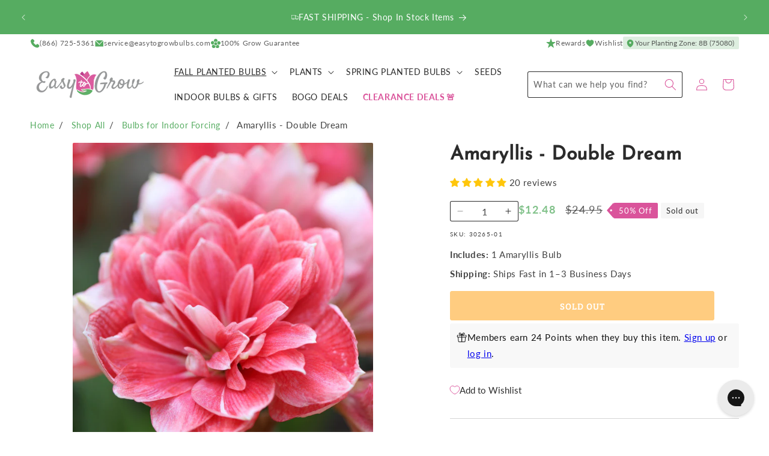

--- FILE ---
content_type: text/html; charset=utf-8
request_url: https://www.easytogrowbulbs.com/collections/bulbs-for-forcing/products/amaryllis-double-dream
body_size: 90930
content:
<!doctype html>
<html class="no-js" lang="en">
  <head>
    <meta charset="utf-8">
    <meta http-equiv="X-UA-Compatible" content="IE=edge">
    <meta name="viewport" content="width=device-width,initial-scale=1">
    <meta name="theme-color" content="">
    <link rel="canonical" href="https://www.easytogrowbulbs.com/products/amaryllis-double-dream">

    <meta name="google-site-verification" content="UFZIWRyF7U3G9M-lk-O5iOivOm4LaHwGAUaGUbSmSoI">
    <meta name="google-site-verification" content="BCUWHRUgiHQulBkCpsztCsyag78Ms0kjNDyRmwkwypg"><link rel="icon" type="image/png" href="//www.easytogrowbulbs.com/cdn/shop/files/bulb-temp.svg?crop=center&height=32&v=1711744968&width=32"><link rel="preconnect" href="https://fonts.shopifycdn.com" crossorigin><title>
      Pink Amaryllis Bulbs For Sale Online | Amaryllis Double Dream
 &ndash; Easy To Grow Bulbs</title>

    
      <meta name="description" content="Amaryllis Double Dream is a stunning pink Amaryllis bulb with double blooms. Petals are a beautiful shade of reddish pink with white tips. Pink Amaryllis bulbs for sale online!">
    

    

<meta property="og:site_name" content="Easy To Grow Bulbs">
<meta property="og:url" content="https://www.easytogrowbulbs.com/products/amaryllis-double-dream">
<meta property="og:title" content="Pink Amaryllis Bulbs For Sale Online | Amaryllis Double Dream">
<meta property="og:type" content="product">
<meta property="og:description" content="Amaryllis Double Dream is a stunning pink Amaryllis bulb with double blooms. Petals are a beautiful shade of reddish pink with white tips. Pink Amaryllis bulbs for sale online!"><meta property="og:image" content="http://www.easytogrowbulbs.com/cdn/shop/products/shutterstock_782362054_-_Copy.jpg?v=1571439613">
  <meta property="og:image:secure_url" content="https://www.easytogrowbulbs.com/cdn/shop/products/shutterstock_782362054_-_Copy.jpg?v=1571439613">
  <meta property="og:image:width" content="4159">
  <meta property="og:image:height" content="4159"><meta property="og:price:amount" content="12.48">
  <meta property="og:price:currency" content="USD"><meta name="twitter:card" content="summary_large_image">
<meta name="twitter:title" content="Pink Amaryllis Bulbs For Sale Online | Amaryllis Double Dream">
<meta name="twitter:description" content="Amaryllis Double Dream is a stunning pink Amaryllis bulb with double blooms. Petals are a beautiful shade of reddish pink with white tips. Pink Amaryllis bulbs for sale online!">


    <script src="//www.easytogrowbulbs.com/cdn/shop/t/84/assets/constants.js?v=181713732555583174201753735476" defer="defer"></script>
    <script src="//www.easytogrowbulbs.com/cdn/shop/t/84/assets/pubsub.js?v=158357773527763999511711754320" defer="defer"></script>
    <script src="//www.easytogrowbulbs.com/cdn/shop/t/84/assets/global.js?v=159424086580792703991749228299" defer="defer"></script><script>window.performance && window.performance.mark && window.performance.mark('shopify.content_for_header.start');</script><meta name="google-site-verification" content="BCUWHRUgiHQulBkCpsztCsyag78Ms0kjNDyRmwkwypg">
<meta name="google-site-verification" content="H4P6gHnKDkgr36BQj2i9irqO8Pxvavg6sZWRiRK-d0A">
<meta id="shopify-digital-wallet" name="shopify-digital-wallet" content="/14197120/digital_wallets/dialog">
<meta name="shopify-checkout-api-token" content="f7134a107e511f987dcf03a2f42e35d7">
<meta id="in-context-paypal-metadata" data-shop-id="14197120" data-venmo-supported="true" data-environment="production" data-locale="en_US" data-paypal-v4="true" data-currency="USD">
<link rel="alternate" type="application/json+oembed" href="https://www.easytogrowbulbs.com/products/amaryllis-double-dream.oembed">
<script async="async" src="/checkouts/internal/preloads.js?locale=en-US"></script>
<link rel="preconnect" href="https://shop.app" crossorigin="anonymous">
<script async="async" src="https://shop.app/checkouts/internal/preloads.js?locale=en-US&shop_id=14197120" crossorigin="anonymous"></script>
<script id="apple-pay-shop-capabilities" type="application/json">{"shopId":14197120,"countryCode":"US","currencyCode":"USD","merchantCapabilities":["supports3DS"],"merchantId":"gid:\/\/shopify\/Shop\/14197120","merchantName":"Easy To Grow Bulbs","requiredBillingContactFields":["postalAddress","email","phone"],"requiredShippingContactFields":["postalAddress","email","phone"],"shippingType":"shipping","supportedNetworks":["visa","masterCard","amex","discover","elo","jcb"],"total":{"type":"pending","label":"Easy To Grow Bulbs","amount":"1.00"},"shopifyPaymentsEnabled":true,"supportsSubscriptions":true}</script>
<script id="shopify-features" type="application/json">{"accessToken":"f7134a107e511f987dcf03a2f42e35d7","betas":["rich-media-storefront-analytics"],"domain":"www.easytogrowbulbs.com","predictiveSearch":true,"shopId":14197120,"locale":"en"}</script>
<script>var Shopify = Shopify || {};
Shopify.shop = "etgb.myshopify.com";
Shopify.locale = "en";
Shopify.currency = {"active":"USD","rate":"1.0"};
Shopify.country = "US";
Shopify.theme = {"name":"2025 Summer [new zones] - Easy-to-Grow\/main","id":130745761903,"schema_name":"Easy to Grow","schema_version":"1.4.0","theme_store_id":null,"role":"main"};
Shopify.theme.handle = "null";
Shopify.theme.style = {"id":null,"handle":null};
Shopify.cdnHost = "www.easytogrowbulbs.com/cdn";
Shopify.routes = Shopify.routes || {};
Shopify.routes.root = "/";</script>
<script type="module">!function(o){(o.Shopify=o.Shopify||{}).modules=!0}(window);</script>
<script>!function(o){function n(){var o=[];function n(){o.push(Array.prototype.slice.apply(arguments))}return n.q=o,n}var t=o.Shopify=o.Shopify||{};t.loadFeatures=n(),t.autoloadFeatures=n()}(window);</script>
<script>
  window.ShopifyPay = window.ShopifyPay || {};
  window.ShopifyPay.apiHost = "shop.app\/pay";
  window.ShopifyPay.redirectState = null;
</script>
<script id="shop-js-analytics" type="application/json">{"pageType":"product"}</script>
<script defer="defer" async type="module" src="//www.easytogrowbulbs.com/cdn/shopifycloud/shop-js/modules/v2/client.init-shop-cart-sync_BN7fPSNr.en.esm.js"></script>
<script defer="defer" async type="module" src="//www.easytogrowbulbs.com/cdn/shopifycloud/shop-js/modules/v2/chunk.common_Cbph3Kss.esm.js"></script>
<script defer="defer" async type="module" src="//www.easytogrowbulbs.com/cdn/shopifycloud/shop-js/modules/v2/chunk.modal_DKumMAJ1.esm.js"></script>
<script type="module">
  await import("//www.easytogrowbulbs.com/cdn/shopifycloud/shop-js/modules/v2/client.init-shop-cart-sync_BN7fPSNr.en.esm.js");
await import("//www.easytogrowbulbs.com/cdn/shopifycloud/shop-js/modules/v2/chunk.common_Cbph3Kss.esm.js");
await import("//www.easytogrowbulbs.com/cdn/shopifycloud/shop-js/modules/v2/chunk.modal_DKumMAJ1.esm.js");

  window.Shopify.SignInWithShop?.initShopCartSync?.({"fedCMEnabled":true,"windoidEnabled":true});

</script>
<script>
  window.Shopify = window.Shopify || {};
  if (!window.Shopify.featureAssets) window.Shopify.featureAssets = {};
  window.Shopify.featureAssets['shop-js'] = {"shop-cart-sync":["modules/v2/client.shop-cart-sync_CJVUk8Jm.en.esm.js","modules/v2/chunk.common_Cbph3Kss.esm.js","modules/v2/chunk.modal_DKumMAJ1.esm.js"],"init-fed-cm":["modules/v2/client.init-fed-cm_7Fvt41F4.en.esm.js","modules/v2/chunk.common_Cbph3Kss.esm.js","modules/v2/chunk.modal_DKumMAJ1.esm.js"],"init-shop-email-lookup-coordinator":["modules/v2/client.init-shop-email-lookup-coordinator_Cc088_bR.en.esm.js","modules/v2/chunk.common_Cbph3Kss.esm.js","modules/v2/chunk.modal_DKumMAJ1.esm.js"],"init-windoid":["modules/v2/client.init-windoid_hPopwJRj.en.esm.js","modules/v2/chunk.common_Cbph3Kss.esm.js","modules/v2/chunk.modal_DKumMAJ1.esm.js"],"shop-button":["modules/v2/client.shop-button_B0jaPSNF.en.esm.js","modules/v2/chunk.common_Cbph3Kss.esm.js","modules/v2/chunk.modal_DKumMAJ1.esm.js"],"shop-cash-offers":["modules/v2/client.shop-cash-offers_DPIskqss.en.esm.js","modules/v2/chunk.common_Cbph3Kss.esm.js","modules/v2/chunk.modal_DKumMAJ1.esm.js"],"shop-toast-manager":["modules/v2/client.shop-toast-manager_CK7RT69O.en.esm.js","modules/v2/chunk.common_Cbph3Kss.esm.js","modules/v2/chunk.modal_DKumMAJ1.esm.js"],"init-shop-cart-sync":["modules/v2/client.init-shop-cart-sync_BN7fPSNr.en.esm.js","modules/v2/chunk.common_Cbph3Kss.esm.js","modules/v2/chunk.modal_DKumMAJ1.esm.js"],"init-customer-accounts-sign-up":["modules/v2/client.init-customer-accounts-sign-up_CfPf4CXf.en.esm.js","modules/v2/client.shop-login-button_DeIztwXF.en.esm.js","modules/v2/chunk.common_Cbph3Kss.esm.js","modules/v2/chunk.modal_DKumMAJ1.esm.js"],"pay-button":["modules/v2/client.pay-button_CgIwFSYN.en.esm.js","modules/v2/chunk.common_Cbph3Kss.esm.js","modules/v2/chunk.modal_DKumMAJ1.esm.js"],"init-customer-accounts":["modules/v2/client.init-customer-accounts_DQ3x16JI.en.esm.js","modules/v2/client.shop-login-button_DeIztwXF.en.esm.js","modules/v2/chunk.common_Cbph3Kss.esm.js","modules/v2/chunk.modal_DKumMAJ1.esm.js"],"avatar":["modules/v2/client.avatar_BTnouDA3.en.esm.js"],"init-shop-for-new-customer-accounts":["modules/v2/client.init-shop-for-new-customer-accounts_CsZy_esa.en.esm.js","modules/v2/client.shop-login-button_DeIztwXF.en.esm.js","modules/v2/chunk.common_Cbph3Kss.esm.js","modules/v2/chunk.modal_DKumMAJ1.esm.js"],"shop-follow-button":["modules/v2/client.shop-follow-button_BRMJjgGd.en.esm.js","modules/v2/chunk.common_Cbph3Kss.esm.js","modules/v2/chunk.modal_DKumMAJ1.esm.js"],"checkout-modal":["modules/v2/client.checkout-modal_B9Drz_yf.en.esm.js","modules/v2/chunk.common_Cbph3Kss.esm.js","modules/v2/chunk.modal_DKumMAJ1.esm.js"],"shop-login-button":["modules/v2/client.shop-login-button_DeIztwXF.en.esm.js","modules/v2/chunk.common_Cbph3Kss.esm.js","modules/v2/chunk.modal_DKumMAJ1.esm.js"],"lead-capture":["modules/v2/client.lead-capture_DXYzFM3R.en.esm.js","modules/v2/chunk.common_Cbph3Kss.esm.js","modules/v2/chunk.modal_DKumMAJ1.esm.js"],"shop-login":["modules/v2/client.shop-login_CA5pJqmO.en.esm.js","modules/v2/chunk.common_Cbph3Kss.esm.js","modules/v2/chunk.modal_DKumMAJ1.esm.js"],"payment-terms":["modules/v2/client.payment-terms_BxzfvcZJ.en.esm.js","modules/v2/chunk.common_Cbph3Kss.esm.js","modules/v2/chunk.modal_DKumMAJ1.esm.js"]};
</script>
<script>(function() {
  var isLoaded = false;
  function asyncLoad() {
    if (isLoaded) return;
    isLoaded = true;
    var urls = ["https:\/\/config.gorgias.chat\/bundle-loader\/01GYCBTYAAF8ESDF9E4WGYY51V?source=shopify1click\u0026shop=etgb.myshopify.com","https:\/\/shopify-widget.route.com\/shopify.widget.js?shop=etgb.myshopify.com","https:\/\/cdn.attn.tv\/easytogrow\/dtag.js?shop=etgb.myshopify.com","https:\/\/cdn.nfcube.com\/instafeed-906fdedabb26cc35c6fc78d3339e1ae2.js?shop=etgb.myshopify.com","https:\/\/public.9gtb.com\/loader.js?g_cvt_id=19500160-5e32-466f-861a-cd82b7617553\u0026shop=etgb.myshopify.com"];
    for (var i = 0; i < urls.length; i++) {
      var s = document.createElement('script');
      s.type = 'text/javascript';
      s.async = true;
      s.src = urls[i];
      var x = document.getElementsByTagName('script')[0];
      x.parentNode.insertBefore(s, x);
    }
  };
  if(window.attachEvent) {
    window.attachEvent('onload', asyncLoad);
  } else {
    window.addEventListener('load', asyncLoad, false);
  }
})();</script>
<script id="__st">var __st={"a":14197120,"offset":-21600,"reqid":"0ee8daf7-2e72-42d0-91c5-d914a43fcbeb-1769899886","pageurl":"www.easytogrowbulbs.com\/collections\/bulbs-for-forcing\/products\/amaryllis-double-dream","u":"8c5821ff1ae9","p":"product","rtyp":"product","rid":1437498998895};</script>
<script>window.ShopifyPaypalV4VisibilityTracking = true;</script>
<script id="captcha-bootstrap">!function(){'use strict';const t='contact',e='account',n='new_comment',o=[[t,t],['blogs',n],['comments',n],[t,'customer']],c=[[e,'customer_login'],[e,'guest_login'],[e,'recover_customer_password'],[e,'create_customer']],r=t=>t.map((([t,e])=>`form[action*='/${t}']:not([data-nocaptcha='true']) input[name='form_type'][value='${e}']`)).join(','),a=t=>()=>t?[...document.querySelectorAll(t)].map((t=>t.form)):[];function s(){const t=[...o],e=r(t);return a(e)}const i='password',u='form_key',d=['recaptcha-v3-token','g-recaptcha-response','h-captcha-response',i],f=()=>{try{return window.sessionStorage}catch{return}},m='__shopify_v',_=t=>t.elements[u];function p(t,e,n=!1){try{const o=window.sessionStorage,c=JSON.parse(o.getItem(e)),{data:r}=function(t){const{data:e,action:n}=t;return t[m]||n?{data:e,action:n}:{data:t,action:n}}(c);for(const[e,n]of Object.entries(r))t.elements[e]&&(t.elements[e].value=n);n&&o.removeItem(e)}catch(o){console.error('form repopulation failed',{error:o})}}const l='form_type',E='cptcha';function T(t){t.dataset[E]=!0}const w=window,h=w.document,L='Shopify',v='ce_forms',y='captcha';let A=!1;((t,e)=>{const n=(g='f06e6c50-85a8-45c8-87d0-21a2b65856fe',I='https://cdn.shopify.com/shopifycloud/storefront-forms-hcaptcha/ce_storefront_forms_captcha_hcaptcha.v1.5.2.iife.js',D={infoText:'Protected by hCaptcha',privacyText:'Privacy',termsText:'Terms'},(t,e,n)=>{const o=w[L][v],c=o.bindForm;if(c)return c(t,g,e,D).then(n);var r;o.q.push([[t,g,e,D],n]),r=I,A||(h.body.append(Object.assign(h.createElement('script'),{id:'captcha-provider',async:!0,src:r})),A=!0)});var g,I,D;w[L]=w[L]||{},w[L][v]=w[L][v]||{},w[L][v].q=[],w[L][y]=w[L][y]||{},w[L][y].protect=function(t,e){n(t,void 0,e),T(t)},Object.freeze(w[L][y]),function(t,e,n,w,h,L){const[v,y,A,g]=function(t,e,n){const i=e?o:[],u=t?c:[],d=[...i,...u],f=r(d),m=r(i),_=r(d.filter((([t,e])=>n.includes(e))));return[a(f),a(m),a(_),s()]}(w,h,L),I=t=>{const e=t.target;return e instanceof HTMLFormElement?e:e&&e.form},D=t=>v().includes(t);t.addEventListener('submit',(t=>{const e=I(t);if(!e)return;const n=D(e)&&!e.dataset.hcaptchaBound&&!e.dataset.recaptchaBound,o=_(e),c=g().includes(e)&&(!o||!o.value);(n||c)&&t.preventDefault(),c&&!n&&(function(t){try{if(!f())return;!function(t){const e=f();if(!e)return;const n=_(t);if(!n)return;const o=n.value;o&&e.removeItem(o)}(t);const e=Array.from(Array(32),(()=>Math.random().toString(36)[2])).join('');!function(t,e){_(t)||t.append(Object.assign(document.createElement('input'),{type:'hidden',name:u})),t.elements[u].value=e}(t,e),function(t,e){const n=f();if(!n)return;const o=[...t.querySelectorAll(`input[type='${i}']`)].map((({name:t})=>t)),c=[...d,...o],r={};for(const[a,s]of new FormData(t).entries())c.includes(a)||(r[a]=s);n.setItem(e,JSON.stringify({[m]:1,action:t.action,data:r}))}(t,e)}catch(e){console.error('failed to persist form',e)}}(e),e.submit())}));const S=(t,e)=>{t&&!t.dataset[E]&&(n(t,e.some((e=>e===t))),T(t))};for(const o of['focusin','change'])t.addEventListener(o,(t=>{const e=I(t);D(e)&&S(e,y())}));const B=e.get('form_key'),M=e.get(l),P=B&&M;t.addEventListener('DOMContentLoaded',(()=>{const t=y();if(P)for(const e of t)e.elements[l].value===M&&p(e,B);[...new Set([...A(),...v().filter((t=>'true'===t.dataset.shopifyCaptcha))])].forEach((e=>S(e,t)))}))}(h,new URLSearchParams(w.location.search),n,t,e,['guest_login'])})(!0,!0)}();</script>
<script integrity="sha256-4kQ18oKyAcykRKYeNunJcIwy7WH5gtpwJnB7kiuLZ1E=" data-source-attribution="shopify.loadfeatures" defer="defer" src="//www.easytogrowbulbs.com/cdn/shopifycloud/storefront/assets/storefront/load_feature-a0a9edcb.js" crossorigin="anonymous"></script>
<script crossorigin="anonymous" defer="defer" src="//www.easytogrowbulbs.com/cdn/shopifycloud/storefront/assets/shopify_pay/storefront-65b4c6d7.js?v=20250812"></script>
<script data-source-attribution="shopify.dynamic_checkout.dynamic.init">var Shopify=Shopify||{};Shopify.PaymentButton=Shopify.PaymentButton||{isStorefrontPortableWallets:!0,init:function(){window.Shopify.PaymentButton.init=function(){};var t=document.createElement("script");t.src="https://www.easytogrowbulbs.com/cdn/shopifycloud/portable-wallets/latest/portable-wallets.en.js",t.type="module",document.head.appendChild(t)}};
</script>
<script data-source-attribution="shopify.dynamic_checkout.buyer_consent">
  function portableWalletsHideBuyerConsent(e){var t=document.getElementById("shopify-buyer-consent"),n=document.getElementById("shopify-subscription-policy-button");t&&n&&(t.classList.add("hidden"),t.setAttribute("aria-hidden","true"),n.removeEventListener("click",e))}function portableWalletsShowBuyerConsent(e){var t=document.getElementById("shopify-buyer-consent"),n=document.getElementById("shopify-subscription-policy-button");t&&n&&(t.classList.remove("hidden"),t.removeAttribute("aria-hidden"),n.addEventListener("click",e))}window.Shopify?.PaymentButton&&(window.Shopify.PaymentButton.hideBuyerConsent=portableWalletsHideBuyerConsent,window.Shopify.PaymentButton.showBuyerConsent=portableWalletsShowBuyerConsent);
</script>
<script data-source-attribution="shopify.dynamic_checkout.cart.bootstrap">document.addEventListener("DOMContentLoaded",(function(){function t(){return document.querySelector("shopify-accelerated-checkout-cart, shopify-accelerated-checkout")}if(t())Shopify.PaymentButton.init();else{new MutationObserver((function(e,n){t()&&(Shopify.PaymentButton.init(),n.disconnect())})).observe(document.body,{childList:!0,subtree:!0})}}));
</script>
<script id='scb4127' type='text/javascript' async='' src='https://www.easytogrowbulbs.com/cdn/shopifycloud/privacy-banner/storefront-banner.js'></script><link id="shopify-accelerated-checkout-styles" rel="stylesheet" media="screen" href="https://www.easytogrowbulbs.com/cdn/shopifycloud/portable-wallets/latest/accelerated-checkout-backwards-compat.css" crossorigin="anonymous">
<style id="shopify-accelerated-checkout-cart">
        #shopify-buyer-consent {
  margin-top: 1em;
  display: inline-block;
  width: 100%;
}

#shopify-buyer-consent.hidden {
  display: none;
}

#shopify-subscription-policy-button {
  background: none;
  border: none;
  padding: 0;
  text-decoration: underline;
  font-size: inherit;
  cursor: pointer;
}

#shopify-subscription-policy-button::before {
  box-shadow: none;
}

      </style>
<script id="sections-script" data-sections="header" defer="defer" src="//www.easytogrowbulbs.com/cdn/shop/t/84/compiled_assets/scripts.js?v=13601"></script>
<script>window.performance && window.performance.mark && window.performance.mark('shopify.content_for_header.end');</script>

    <link href="//www.easytogrowbulbs.com/cdn/shop/t/84/assets/fonts.css?v=33877997006022768871711754326" rel="stylesheet" type="text/css" media="all" />


    <style data-shopify>
      @font-face {
  font-family: Lato;
  font-weight: 400;
  font-style: normal;
  font-display: swap;
  src: url("//www.easytogrowbulbs.com/cdn/fonts/lato/lato_n4.c3b93d431f0091c8be23185e15c9d1fee1e971c5.woff2") format("woff2"),
       url("//www.easytogrowbulbs.com/cdn/fonts/lato/lato_n4.d5c00c781efb195594fd2fd4ad04f7882949e327.woff") format("woff");
}

      @font-face {
  font-family: Lato;
  font-weight: 700;
  font-style: normal;
  font-display: swap;
  src: url("//www.easytogrowbulbs.com/cdn/fonts/lato/lato_n7.900f219bc7337bc57a7a2151983f0a4a4d9d5dcf.woff2") format("woff2"),
       url("//www.easytogrowbulbs.com/cdn/fonts/lato/lato_n7.a55c60751adcc35be7c4f8a0313f9698598612ee.woff") format("woff");
}

      @font-face {
  font-family: Lato;
  font-weight: 400;
  font-style: italic;
  font-display: swap;
  src: url("//www.easytogrowbulbs.com/cdn/fonts/lato/lato_i4.09c847adc47c2fefc3368f2e241a3712168bc4b6.woff2") format("woff2"),
       url("//www.easytogrowbulbs.com/cdn/fonts/lato/lato_i4.3c7d9eb6c1b0a2bf62d892c3ee4582b016d0f30c.woff") format("woff");
}

      @font-face {
  font-family: Lato;
  font-weight: 700;
  font-style: italic;
  font-display: swap;
  src: url("//www.easytogrowbulbs.com/cdn/fonts/lato/lato_i7.16ba75868b37083a879b8dd9f2be44e067dfbf92.woff2") format("woff2"),
       url("//www.easytogrowbulbs.com/cdn/fonts/lato/lato_i7.4c07c2b3b7e64ab516aa2f2081d2bb0366b9dce8.woff") format("woff");
}

      @font-face {
  font-family: "Josefin Sans";
  font-weight: 400;
  font-style: normal;
  font-display: swap;
  src: url("//www.easytogrowbulbs.com/cdn/fonts/josefin_sans/josefinsans_n4.70f7efd699799949e6d9f99bc20843a2c86a2e0f.woff2") format("woff2"),
       url("//www.easytogrowbulbs.com/cdn/fonts/josefin_sans/josefinsans_n4.35d308a1bdf56e5556bc2ac79702c721e4e2e983.woff") format("woff");
}



      

      
        :root,
        .color-scheme-1 {
          --color-background: 255,255,255;
          --color-background-alt: 246,246,246;
        
          --gradient-background: #ffffff;
        

        

        --color-foreground: 43,43,43;
        --color-foreground-accent: 86,172,97;
        --color-background-contrast: 191,191,191;
        --color-shadow: 18,18,18;
        --color-icon: 218,84,155;
        --color-button: 255,153,0;
        --color-button-text: 255,255,255;
        --color-secondary-button: 255,255,255;
        --color-secondary-button-text: 255,153,0;
        --color-link: 255,153,0;
        --color-badge-foreground: 43,43,43;
        --color-badge-background: 255,255,255;
        --color-badge-border: 43,43,43;
        --payment-terms-background-color: rgb(255 255 255);
      }
      
        
        .color-scheme-2 {
          --color-background: 246,246,246;
          --color-background-alt: 255,255,255;
        
          --gradient-background: #f6f6f6;
        

        

        --color-foreground: 43,43,43;
        --color-foreground-accent: 86,172,97;
        --color-background-contrast: 182,182,182;
        --color-shadow: 255,153,0;
        --color-icon: 218,84,155;
        --color-button: 218,84,155;
        --color-button-text: 246,246,246;
        --color-secondary-button: 246,246,246;
        --color-secondary-button-text: 218,84,155;
        --color-link: 218,84,155;
        --color-badge-foreground: 43,43,43;
        --color-badge-background: 246,246,246;
        --color-badge-border: 43,43,43;
        --payment-terms-background-color: rgb(246 246 246);
      }
      
        
        .color-scheme-3 {
          --color-background: 86,172,97;
          --color-background-alt: 255,255,255;
        
          --gradient-background: #56ac61;
        

        

        --color-foreground: 255,255,255;
        --color-foreground-accent: 255,255,255;
        --color-background-contrast: 43,88,49;
        --color-shadow: 18,18,18;
        --color-icon: 255,255,255;
        --color-button: 255,153,0;
        --color-button-text: 252,252,252;
        --color-secondary-button: 86,172,97;
        --color-secondary-button-text: 255,153,0;
        --color-link: 255,153,0;
        --color-badge-foreground: 255,255,255;
        --color-badge-background: 86,172,97;
        --color-badge-border: 255,255,255;
        --payment-terms-background-color: rgb(86 172 97);
      }
      
        
        .color-scheme-4 {
          --color-background: 218,84,155;
          --color-background-alt: 255,255,255;
        
          --gradient-background: #da549b;
        

        

        --color-foreground: 255,255,255;
        --color-foreground-accent: 252,252,252;
        --color-background-contrast: 143,31,91;
        --color-shadow: 18,18,18;
        --color-icon: 218,84,155;
        --color-button: 255,255,255;
        --color-button-text: 218,84,155;
        --color-secondary-button: 218,84,155;
        --color-secondary-button-text: 252,252,252;
        --color-link: 252,252,252;
        --color-badge-foreground: 255,255,255;
        --color-badge-background: 218,84,155;
        --color-badge-border: 255,255,255;
        --payment-terms-background-color: rgb(218 84 155);
      }
      
        
        .color-scheme-5 {
          --color-background: 128,33,70;
          --color-background-alt: 255,255,255;
        
          --gradient-background: #802146;
        

        

        --color-foreground: 255,255,255;
        --color-foreground-accent: 246,246,246;
        --color-background-contrast: 27,7,15;
        --color-shadow: 18,18,18;
        --color-icon: 255,255,255;
        --color-button: 255,153,0;
        --color-button-text: 255,255,255;
        --color-secondary-button: 128,33,70;
        --color-secondary-button-text: 255,153,0;
        --color-link: 255,153,0;
        --color-badge-foreground: 255,255,255;
        --color-badge-background: 128,33,70;
        --color-badge-border: 255,255,255;
        --payment-terms-background-color: rgb(128 33 70);
      }
      
        
        .color-scheme-ba06b55e-acd7-4de0-b08e-0f9c88788125 {
          --color-background: 43,43,43;
          --color-background-alt: 246,246,246;
        
          --gradient-background: #2b2b2b;
        

        

        --color-foreground: 255,255,255;
        --color-foreground-accent: 86,172,97;
        --color-background-contrast: 56,56,56;
        --color-shadow: 18,18,18;
        --color-icon: 218,84,155;
        --color-button: 255,153,0;
        --color-button-text: 255,255,255;
        --color-secondary-button: 43,43,43;
        --color-secondary-button-text: 255,153,0;
        --color-link: 255,153,0;
        --color-badge-foreground: 255,255,255;
        --color-badge-background: 43,43,43;
        --color-badge-border: 255,255,255;
        --payment-terms-background-color: rgb(43 43 43);
      }
      
        
        .color-scheme-0804db7d-b80c-4c43-9618-a794d62fc633 {
          --color-background: 43,108,193;
          --color-background-alt: 246,246,246;
        
          --gradient-background: #2b6cc1;
        

        

        --color-foreground: 255,255,255;
        --color-foreground-accent: 86,172,97;
        --color-background-contrast: 20,50,89;
        --color-shadow: 18,18,18;
        --color-icon: 218,84,155;
        --color-button: 255,153,0;
        --color-button-text: 255,255,255;
        --color-secondary-button: 43,108,193;
        --color-secondary-button-text: 255,153,0;
        --color-link: 255,153,0;
        --color-badge-foreground: 255,255,255;
        --color-badge-background: 43,108,193;
        --color-badge-border: 255,255,255;
        --payment-terms-background-color: rgb(43 108 193);
      }
      
        
        .color-scheme-2f4e7ff0-9979-43a7-b707-f86791f9e537 {
          --color-background: 252,252,252;
          --color-background-alt: 246,246,246;
        
          --gradient-background: #fcfcfc;
        

        

        --color-foreground: 43,43,43;
        --color-foreground-accent: 86,172,97;
        --color-background-contrast: 188,188,188;
        --color-shadow: 18,18,18;
        --color-icon: 218,84,155;
        --color-button: 255,153,0;
        --color-button-text: 255,255,255;
        --color-secondary-button: 252,252,252;
        --color-secondary-button-text: 255,153,0;
        --color-link: 255,153,0;
        --color-badge-foreground: 43,43,43;
        --color-badge-background: 252,252,252;
        --color-badge-border: 43,43,43;
        --payment-terms-background-color: rgb(252 252 252);
      }
      
        
        .color-scheme-50b7c69f-6c9b-4d69-9817-f7f5b468a824 {
          --color-background: 255,255,255;
          --color-background-alt: 246,246,246;
        
          --gradient-background: #ffffff;
        

        

        --color-foreground: 255,255,255;
        --color-foreground-accent: 246,246,246;
        --color-background-contrast: 191,191,191;
        --color-shadow: 18,18,18;
        --color-icon: 218,84,155;
        --color-button: 255,153,0;
        --color-button-text: 255,255,255;
        --color-secondary-button: 255,255,255;
        --color-secondary-button-text: 255,153,0;
        --color-link: 255,153,0;
        --color-badge-foreground: 255,255,255;
        --color-badge-background: 255,255,255;
        --color-badge-border: 255,255,255;
        --payment-terms-background-color: rgb(255 255 255);
      }
      
        
        .color-scheme-ab6b87bc-c8e4-48ec-9c76-7534a39e3a05 {
          --color-background: 246,246,246;
          --color-background-alt: 255,255,255;
        
          --gradient-background: #f6f6f6;
        

        

        --color-foreground: 255,255,255;
        --color-foreground-accent: 255,255,255;
        --color-background-contrast: 182,182,182;
        --color-shadow: 18,18,18;
        --color-icon: 218,84,155;
        --color-button: 255,153,0;
        --color-button-text: 255,255,255;
        --color-secondary-button: 246,246,246;
        --color-secondary-button-text: 255,153,0;
        --color-link: 255,153,0;
        --color-badge-foreground: 255,255,255;
        --color-badge-background: 246,246,246;
        --color-badge-border: 255,255,255;
        --payment-terms-background-color: rgb(246 246 246);
      }
      
        
        .color-scheme-1f365d23-6aa1-402d-8fe5-b89c88a6a4e9 {
          --color-background: 255,153,0;
          --color-background-alt: 246,246,246;
        
          --gradient-background: #ff9900;
        

        

        --color-foreground: 255,255,255;
        --color-foreground-accent: 86,172,97;
        --color-background-contrast: 128,77,0;
        --color-shadow: 18,18,18;
        --color-icon: 218,84,155;
        --color-button: 255,255,255;
        --color-button-text: 255,255,255;
        --color-secondary-button: 255,153,0;
        --color-secondary-button-text: 255,255,255;
        --color-link: 255,255,255;
        --color-badge-foreground: 255,255,255;
        --color-badge-background: 255,153,0;
        --color-badge-border: 255,255,255;
        --payment-terms-background-color: rgb(255 153 0);
      }
      
        
        .color-scheme-4e5fca7d-c2ab-4ac4-83a0-e956e7df00ea {
          --color-background: 240,248,254;
          --color-background-alt: 240,248,254;
        
          --gradient-background: #f0f8fe;
        

        

        --color-foreground: 42,91,163;
        --color-foreground-accent: 42,91,163;
        --color-background-contrast: 120,192,246;
        --color-shadow: 18,18,18;
        --color-icon: 218,84,155;
        --color-button: 226,61,47;
        --color-button-text: 254,243,242;
        --color-secondary-button: 240,248,254;
        --color-secondary-button-text: 226,61,47;
        --color-link: 226,61,47;
        --color-badge-foreground: 42,91,163;
        --color-badge-background: 240,248,254;
        --color-badge-border: 42,91,163;
        --payment-terms-background-color: rgb(240 248 254);
      }
      
        
        .color-scheme-65bbeed8-5059-4bb5-b312-7ce74b79d967 {
          --color-background: 240,248,254;
          --color-background-alt: 240,248,254;
        
          --gradient-background: #f0f8fe;
        

        

        --color-foreground: 255,255,255;
        --color-foreground-accent: 255,255,255;
        --color-background-contrast: 120,192,246;
        --color-shadow: 18,18,18;
        --color-icon: 218,84,155;
        --color-button: 226,61,47;
        --color-button-text: 254,243,242;
        --color-secondary-button: 240,248,254;
        --color-secondary-button-text: 226,61,47;
        --color-link: 226,61,47;
        --color-badge-foreground: 255,255,255;
        --color-badge-background: 240,248,254;
        --color-badge-border: 255,255,255;
        --payment-terms-background-color: rgb(240 248 254);
      }
      
        
        .color-scheme-ed72427c-229e-455d-b830-01ef13e8cd07 {
          --color-background: 42,91,163;
          --color-background-alt: 42,91,163;
        
          --gradient-background: #2a5ba3;
        

        

        --color-foreground: 240,248,254;
        --color-foreground-accent: 240,248,254;
        --color-background-contrast: 16,34,62;
        --color-shadow: 18,18,18;
        --color-icon: 218,84,155;
        --color-button: 226,61,47;
        --color-button-text: 254,243,242;
        --color-secondary-button: 42,91,163;
        --color-secondary-button-text: 226,61,47;
        --color-link: 226,61,47;
        --color-badge-foreground: 240,248,254;
        --color-badge-background: 42,91,163;
        --color-badge-border: 240,248,254;
        --payment-terms-background-color: rgb(42 91 163);
      }
      
        
        .color-scheme-22cbb8e7-4148-4356-b7bf-51a65da56f13 {
          --color-background: 255,227,225;
          --color-background-alt: 255,227,225;
        
          --gradient-background: #ffe3e1;
        

        

        --color-foreground: 226,61,47;
        --color-foreground-accent: 226,61,47;
        --color-background-contrast: 255,108,97;
        --color-shadow: 18,18,18;
        --color-icon: 218,84,155;
        --color-button: 42,91,163;
        --color-button-text: 240,248,254;
        --color-secondary-button: 255,227,225;
        --color-secondary-button-text: 42,91,163;
        --color-link: 42,91,163;
        --color-badge-foreground: 226,61,47;
        --color-badge-background: 255,227,225;
        --color-badge-border: 226,61,47;
        --payment-terms-background-color: rgb(255 227 225);
      }
      
        
        .color-scheme-82f1d9a6-591d-4140-98c0-1394e227830b {
          --color-background: 255,227,225;
          --color-background-alt: 255,227,225;
        
          --gradient-background: #ffe3e1;
        

        

        --color-foreground: 255,255,255;
        --color-foreground-accent: 255,255,255;
        --color-background-contrast: 255,108,97;
        --color-shadow: 18,18,18;
        --color-icon: 218,84,155;
        --color-button: 42,91,163;
        --color-button-text: 240,248,254;
        --color-secondary-button: 255,227,225;
        --color-secondary-button-text: 42,91,163;
        --color-link: 42,91,163;
        --color-badge-foreground: 255,255,255;
        --color-badge-background: 255,227,225;
        --color-badge-border: 255,255,255;
        --payment-terms-background-color: rgb(255 227 225);
      }
      
        
        .color-scheme-da10b1f6-6df4-4175-825c-efc91f8de7d9 {
          --color-background: 226,61,47;
          --color-background-alt: 226,61,47;
        
          --gradient-background: #e23d2f;
        

        

        --color-foreground: 254,243,242;
        --color-foreground-accent: 254,243,242;
        --color-background-contrast: 128,26,18;
        --color-shadow: 18,18,18;
        --color-icon: 218,84,155;
        --color-button: 42,91,163;
        --color-button-text: 240,248,254;
        --color-secondary-button: 226,61,47;
        --color-secondary-button-text: 42,91,163;
        --color-link: 42,91,163;
        --color-badge-foreground: 254,243,242;
        --color-badge-background: 226,61,47;
        --color-badge-border: 254,243,242;
        --payment-terms-background-color: rgb(226 61 47);
      }
      
        
        .color-scheme-37ba31a1-de1b-4c67-9249-06a6c711f6bb {
          --color-background: 243,250,243;
          --color-background-alt: 246,246,246;
        
          --gradient-background: #f3faf3;
        

        

        --color-foreground: 43,43,43;
        --color-foreground-accent: 58,127,67;
        --color-background-contrast: 153,213,153;
        --color-shadow: 18,18,18;
        --color-icon: 218,84,155;
        --color-button: 255,153,0;
        --color-button-text: 255,255,255;
        --color-secondary-button: 243,250,243;
        --color-secondary-button-text: 255,153,0;
        --color-link: 255,153,0;
        --color-badge-foreground: 43,43,43;
        --color-badge-background: 243,250,243;
        --color-badge-border: 43,43,43;
        --payment-terms-background-color: rgb(243 250 243);
      }
      
        
        .color-scheme-affefe79-dfd5-4228-8eef-14c5619b5c28 {
          --color-background: 243,250,243;
          --color-background-alt: 246,246,246;
        
          --gradient-background: #f3faf3;
        

        

        --color-foreground: 58,127,67;
        --color-foreground-accent: 200,58,126;
        --color-background-contrast: 153,213,153;
        --color-shadow: 18,18,18;
        --color-icon: 218,84,155;
        --color-button: 255,153,0;
        --color-button-text: 255,255,255;
        --color-secondary-button: 243,250,243;
        --color-secondary-button-text: 255,153,0;
        --color-link: 255,153,0;
        --color-badge-foreground: 58,127,67;
        --color-badge-background: 243,250,243;
        --color-badge-border: 58,127,67;
        --payment-terms-background-color: rgb(243 250 243);
      }
      
        
        .color-scheme-afd7549f-7142-4abb-bded-dcc7b5625b5d {
          --color-background: 243,250,243;
          --color-background-alt: 243,250,243;
        
          --gradient-background: #f3faf3;
        

        

        --color-foreground: 255,255,255;
        --color-foreground-accent: 255,255,255;
        --color-background-contrast: 153,213,153;
        --color-shadow: 18,18,18;
        --color-icon: 218,84,155;
        --color-button: 255,153,0;
        --color-button-text: 255,255,255;
        --color-secondary-button: 243,250,243;
        --color-secondary-button-text: 255,153,0;
        --color-link: 255,153,0;
        --color-badge-foreground: 255,255,255;
        --color-badge-background: 243,250,243;
        --color-badge-border: 255,255,255;
        --payment-terms-background-color: rgb(243 250 243);
      }
      
        
        .color-scheme-aad5fe11-29fd-437e-ad59-10573893be8f {
          --color-background: 255,255,255;
          --color-background-alt: 246,246,246;
        
          --gradient-background: #ffffff;
        

        

        --color-foreground: 58,127,67;
        --color-foreground-accent: 18,18,18;
        --color-background-contrast: 191,191,191;
        --color-shadow: 18,18,18;
        --color-icon: 218,84,155;
        --color-button: 255,153,0;
        --color-button-text: 255,255,255;
        --color-secondary-button: 255,255,255;
        --color-secondary-button-text: 255,153,0;
        --color-link: 255,153,0;
        --color-badge-foreground: 58,127,67;
        --color-badge-background: 255,255,255;
        --color-badge-border: 58,127,67;
        --payment-terms-background-color: rgb(255 255 255);
      }
      

      body, .color-scheme-1, .color-scheme-2, .color-scheme-3, .color-scheme-4, .color-scheme-5, .color-scheme-ba06b55e-acd7-4de0-b08e-0f9c88788125, .color-scheme-0804db7d-b80c-4c43-9618-a794d62fc633, .color-scheme-2f4e7ff0-9979-43a7-b707-f86791f9e537, .color-scheme-50b7c69f-6c9b-4d69-9817-f7f5b468a824, .color-scheme-ab6b87bc-c8e4-48ec-9c76-7534a39e3a05, .color-scheme-1f365d23-6aa1-402d-8fe5-b89c88a6a4e9, .color-scheme-4e5fca7d-c2ab-4ac4-83a0-e956e7df00ea, .color-scheme-65bbeed8-5059-4bb5-b312-7ce74b79d967, .color-scheme-ed72427c-229e-455d-b830-01ef13e8cd07, .color-scheme-22cbb8e7-4148-4356-b7bf-51a65da56f13, .color-scheme-82f1d9a6-591d-4140-98c0-1394e227830b, .color-scheme-da10b1f6-6df4-4175-825c-efc91f8de7d9, .color-scheme-37ba31a1-de1b-4c67-9249-06a6c711f6bb, .color-scheme-affefe79-dfd5-4228-8eef-14c5619b5c28, .color-scheme-afd7549f-7142-4abb-bded-dcc7b5625b5d, .color-scheme-aad5fe11-29fd-437e-ad59-10573893be8f {
        color: rgba(var(--color-foreground), 0.9);
        background-color: rgb(var(--color-background));
      }

      :root {
        --color-brand-one: 86,172,97;
        --color-brand-two: 255,153,0;
        --color-brand-three: 218,84,155;
        --color-brand-four: 43,108,193;
        --color-brand-five: 72,193,225;
        --color-brand-six: 128,33,70;

        --font-body-family: Lato, sans-serif;
        --font-body-style: normal;
        --font-body-weight: 400;
        --font-body-weight-bold: 700;

        --font-heading-family: "Josefin Sans", sans-serif;
        --font-heading-style: normal;
        --font-heading-weight: 400;
        --font-heading-weight-semibold: 600;
        --font-heading-weight-bold: 700;

        --font-display-family: 'Satisfy', cursive;
        --font-display-style: normal;
        --font-display-weight: 400;

        --font-accent-family: 'Bree Serif', serif;
        --font-accent-style: normal;
        --font-accent-weight: 400;

        --font-body-scale: 1.0;
        --font-heading-scale: 1.0;

        --media-padding: px;
        --media-border-opacity: 0.05;
        --media-border-width: 0px;
        --media-radius: 2px;
        --media-shadow-opacity: 0.0;
        --media-shadow-horizontal-offset: 0px;
        --media-shadow-vertical-offset: 4px;
        --media-shadow-blur-radius: 5px;
        --media-shadow-visible: 0;

        --page-width: 204rem;
        --page-width-margin: 0rem;

        --product-card-image-padding: 0.0rem;
        --product-card-corner-radius: 0.2rem;
        --product-card-text-alignment: center;
        --product-card-border-width: 0.1rem;
        --product-card-border-opacity: 0.1;
        --product-card-shadow-opacity: 0.0;
        --product-card-shadow-visible: 0;
        --product-card-shadow-horizontal-offset: 0.0rem;
        --product-card-shadow-vertical-offset: 0.4rem;
        --product-card-shadow-blur-radius: 0.5rem;

        --collection-card-image-padding: 0.0rem;
        --collection-card-corner-radius: 0.2rem;
        --collection-card-text-alignment: center;
        --collection-card-border-width: 0.1rem;
        --collection-card-border-opacity: 0.1;
        --collection-card-shadow-opacity: 0.0;
        --collection-card-shadow-visible: 0;
        --collection-card-shadow-horizontal-offset: 0.0rem;
        --collection-card-shadow-vertical-offset: 0.4rem;
        --collection-card-shadow-blur-radius: 0.5rem;

        --blog-card-image-padding: 0.0rem;
        --blog-card-corner-radius: 0.2rem;
        --blog-card-text-alignment: left;
        --blog-card-border-width: 0.0rem;
        --blog-card-border-opacity: 0.1;
        --blog-card-shadow-opacity: 0.0;
        --blog-card-shadow-visible: 0;
        --blog-card-shadow-horizontal-offset: 0.0rem;
        --blog-card-shadow-vertical-offset: 0.4rem;
        --blog-card-shadow-blur-radius: 0.5rem;

        --badge-corner-radius: 0.2rem;

        --popup-border-width: 1px;
        --popup-border-opacity: 0.1;
        --popup-corner-radius: 2px;
        --popup-shadow-opacity: 0.05;
        --popup-shadow-horizontal-offset: 0px;
        --popup-shadow-vertical-offset: 4px;
        --popup-shadow-blur-radius: 5px;

        --drawer-border-width: 0px;
        --drawer-border-opacity: 0.1;
        --drawer-shadow-opacity: 0.0;
        --drawer-shadow-horizontal-offset: 0px;
        --drawer-shadow-vertical-offset: 4px;
        --drawer-shadow-blur-radius: 0px;

        --grid-desktop-vertical-spacing: 16px;
        --grid-desktop-horizontal-spacing: 16px;
        --grid-mobile-vertical-spacing: 8px;
        --grid-mobile-horizontal-spacing: 8px;

        --text-boxes-border-opacity: 0.1;
        --text-boxes-border-width: 0px;
        --text-boxes-radius: 2px;
        --text-boxes-shadow-opacity: 0.0;
        --text-boxes-shadow-visible: 0;
        --text-boxes-shadow-horizontal-offset: 0px;
        --text-boxes-shadow-vertical-offset: 4px;
        --text-boxes-shadow-blur-radius: 5px;

        --buttons-radius: 2px;
        --buttons-radius-outset: 4px;
        --buttons-border-width: 2px;
        --buttons-border-opacity: 1.0;
        --buttons-shadow-opacity: 0.0;
        --buttons-shadow-visible: 0;
        --buttons-shadow-horizontal-offset: 0px;
        --buttons-shadow-vertical-offset: 4px;
        --buttons-shadow-blur-radius: 5px;
        --buttons-border-offset: 0.3px;

        --inputs-radius: 2px;
        --inputs-border-width: 1px;
        --inputs-border-opacity: 1.0;
        --inputs-shadow-opacity: 0.0;
        --inputs-shadow-horizontal-offset: 0px;
        --inputs-margin-offset: 0px;
        --inputs-shadow-vertical-offset: 4px;
        --inputs-shadow-blur-radius: 5px;
        --inputs-radius-outset: 3px;

        --variant-pills-radius: 40px;
        --variant-pills-border-width: 1px;
        --variant-pills-border-opacity: 0.55;
        --variant-pills-shadow-opacity: 0.0;
        --variant-pills-shadow-horizontal-offset: 0px;
        --variant-pills-shadow-vertical-offset: 4px;
        --variant-pills-shadow-blur-radius: 5px;
      }

      *,
      *::before,
      *::after {
        box-sizing: inherit;
      }

      html {
        box-sizing: border-box;
        font-size: calc(var(--font-body-scale) * 62.5%);
        height: 100%;
      }

      body {
        display: grid;
        grid-template-rows: auto auto 1fr auto;
        grid-template-columns: 100%;
        min-height: 100%;
        margin: 0;
        font-size: 1.4rem;
        letter-spacing: 0.06rem;
        line-height: calc(1 + 0.8 / var(--font-body-scale));
        font-family: var(--font-body-family);
        font-style: var(--font-body-style);
        font-weight: var(--font-body-weight);
      }

      @media screen and (min-width: 750px) {
        body {
          font-size: 1.5rem;
        }
      }
    </style>

    <link href="//www.easytogrowbulbs.com/cdn/shop/t/84/assets/base.css?v=118144689826085900771765555561" rel="stylesheet" type="text/css" media="all" />

    
    <link rel="preload" as="font" href="//www.easytogrowbulbs.com/cdn/shop/t/84/assets/Satisfy-Regular.woff2?v=160616945966910581131711754319" type="font/woff2" crossorigin>
    <link rel="preload" as="font" href="//www.easytogrowbulbs.com/cdn/shop/t/84/assets/BreeSerif-Regular.woff2?v=86284913587694285981711754319" type="font/woff2" crossorigin><link rel="preload" as="font" href="//www.easytogrowbulbs.com/cdn/fonts/lato/lato_n4.c3b93d431f0091c8be23185e15c9d1fee1e971c5.woff2" type="font/woff2" crossorigin><link rel="preload" as="font" href="//www.easytogrowbulbs.com/cdn/fonts/josefin_sans/josefinsans_n4.70f7efd699799949e6d9f99bc20843a2c86a2e0f.woff2" type="font/woff2" crossorigin><link
        rel="stylesheet"
        href="//www.easytogrowbulbs.com/cdn/shop/t/84/assets/component-predictive-search.css?v=113514622472853617201745367245"
        media="print"
        onload="this.media='all'"
      ><script>
      document.documentElement.className = document.documentElement.className.replace('no-js', 'js');
      if (Shopify.designMode) {
        document.documentElement.classList.add('shopify-design-mode');
      }
    </script>

    
    
    <script src="//staticxx.s3.amazonaws.com/aio_stats_lib_v1.min.js?v=1.0"></script>

    
    <!-- Global site tag (gtag.js) - Google Ads: 1070541919 -->
    <script async src="https://www.googletagmanager.com/gtag/js?id=AW-1070541919"></script>
    <script>
      window.dataLayer = window.dataLayer || [];
      function gtag() {
        dataLayer.push(arguments);
      }
      gtag('js', new Date());

      gtag('config', 'AW-1070541919');
    </script>

    
    <script>
      (function (w, d, t, r, u) {
        var f, n, i;
        (w[u] = w[u] || []),
          (f = function () {
            var o = { ti: '5665867' };
            (o.q = w[u]), (w[u] = new UET(o)), w[u].push('pageLoad');
          }),
          (n = d.createElement(t)),
          (n.src = r),
          (n.async = 1),
          (n.onload = n.onreadystatechange =
            function () {
              var s = this.readyState;
              (s && s !== 'loaded' && s !== 'complete') || (f(), (n.onload = n.onreadystatechange = null));
            }),
          (i = d.getElementsByTagName(t)[0]),
          i.parentNode.insertBefore(n, i);
      })(window, document, 'script', '//bat.bing.com/bat.js', 'uetq');
    </script>
    






  <!-- BEGIN app block: shopify://apps/eg-auto-add-to-cart/blocks/app-embed/0f7d4f74-1e89-4820-aec4-6564d7e535d2 -->










  
    <script
      async
      type="text/javascript"
      src="https://cdn.506.io/eg/script.js?shop=etgb.myshopify.com&v=7"
    ></script>
  



  <meta id="easygift-shop" itemid="c2hvcF8kXzE3Njk4OTk4ODY=" content="{&quot;isInstalled&quot;:true,&quot;installedOn&quot;:&quot;2025-06-16T19:02:59.769Z&quot;,&quot;appVersion&quot;:&quot;3.0&quot;,&quot;subscriptionName&quot;:&quot;Unlimited&quot;,&quot;cartAnalytics&quot;:true,&quot;freeTrialEndsOn&quot;:null,&quot;settings&quot;:{&quot;reminderBannerStyle&quot;:{&quot;position&quot;:{&quot;horizontal&quot;:&quot;right&quot;,&quot;vertical&quot;:&quot;bottom&quot;},&quot;primaryColor&quot;:&quot;#000000&quot;,&quot;cssStyles&quot;:&quot;&quot;,&quot;headerText&quot;:&quot;Click here to reopen missed deals&quot;,&quot;subHeaderText&quot;:null,&quot;showImage&quot;:false,&quot;imageUrl&quot;:&quot;https:\/\/cdn.506.io\/eg\/eg_notification_default_512x512.png&quot;,&quot;displayAfter&quot;:5,&quot;closingMode&quot;:&quot;doNotAutoClose&quot;,&quot;selfcloseAfter&quot;:5,&quot;reshowBannerAfter&quot;:&quot;everyNewSession&quot;},&quot;addedItemIdentifier&quot;:&quot;_Gifted&quot;,&quot;ignoreOtherAppLineItems&quot;:null,&quot;customVariantsInfoLifetimeMins&quot;:1440,&quot;redirectPath&quot;:null,&quot;ignoreNonStandardCartRequests&quot;:false,&quot;bannerStyle&quot;:{&quot;position&quot;:{&quot;horizontal&quot;:&quot;center&quot;,&quot;vertical&quot;:&quot;bottom&quot;},&quot;primaryColor&quot;:&quot;#000000&quot;,&quot;cssStyles&quot;:&quot;&quot;},&quot;themePresetId&quot;:&quot;0&quot;,&quot;notificationStyle&quot;:{&quot;position&quot;:{&quot;horizontal&quot;:&quot;right&quot;,&quot;vertical&quot;:&quot;bottom&quot;},&quot;primaryColor&quot;:&quot;#3A3A3A&quot;,&quot;duration&quot;:&quot;3.0&quot;,&quot;cssStyles&quot;:null,&quot;hasCustomizations&quot;:false},&quot;fetchCartData&quot;:false,&quot;useLocalStorage&quot;:{&quot;enabled&quot;:false,&quot;expiryMinutes&quot;:null},&quot;popupStyle&quot;:{&quot;subscriptionLabel&quot;:null,&quot;closeModalOutsideClick&quot;:true,&quot;priceShowZeroDecimals&quot;:true,&quot;primaryColor&quot;:&quot;#3A3A3A&quot;,&quot;secondaryColor&quot;:&quot;#3A3A3A&quot;,&quot;cssStyles&quot;:null,&quot;hasCustomizations&quot;:false,&quot;addButtonText&quot;:&quot;Select&quot;,&quot;dismissButtonText&quot;:&quot;Close&quot;,&quot;outOfStockButtonText&quot;:&quot;Out of Stock&quot;,&quot;imageUrl&quot;:null,&quot;showProductLink&quot;:false},&quot;refreshAfterBannerClick&quot;:false,&quot;disableReapplyRules&quot;:false,&quot;disableReloadOnFailedAddition&quot;:false,&quot;autoReloadCartPage&quot;:false,&quot;ajaxRedirectPath&quot;:null,&quot;allowSimultaneousRequests&quot;:false,&quot;applyRulesOnCheckout&quot;:false,&quot;enableCartCtrlOverrides&quot;:true,&quot;customRedirectFromCart&quot;:null,&quot;scriptSettings&quot;:{&quot;branding&quot;:{&quot;removalRequestSent&quot;:null,&quot;show&quot;:false},&quot;productPageRedirection&quot;:{&quot;enabled&quot;:false,&quot;products&quot;:[],&quot;redirectionURL&quot;:&quot;\/&quot;},&quot;debugging&quot;:{&quot;enabled&quot;:false,&quot;enabledOn&quot;:null,&quot;stringifyObj&quot;:false},&quot;useFinalPriceGetEntireCart&quot;:false,&quot;enableBuyNowInterceptions&quot;:false,&quot;removeProductsAddedFromExpiredRules&quot;:false,&quot;useFinalPrice&quot;:false,&quot;hideGiftedPropertyText&quot;:false,&quot;fetchCartDataBeforeRequest&quot;:false,&quot;customCSS&quot;:null,&quot;decodePayload&quot;:false,&quot;delayUpdates&quot;:2000,&quot;fetchProductInfoFromSavedDomain&quot;:false,&quot;hideAlertsOnFrontend&quot;:false,&quot;removeEGPropertyFromSplitActionLineItems&quot;:false},&quot;accessToEnterprise&quot;:false},&quot;translations&quot;:null,&quot;defaultLocale&quot;:&quot;en&quot;,&quot;shopDomain&quot;:&quot;www.easytogrowbulbs.com&quot;}">


<script defer>
  (async function() {
    try {

      const blockVersion = "v3"
      if (blockVersion != "v3") {
        return
      }

      let metaErrorFlag = false;
      if (metaErrorFlag) {
        return
      }

      // Parse metafields as JSON
      const metafields = {"easygift-rule-68e42eb90c88c9ccb35f67dd":{"schedule":{"enabled":false,"starts":null,"ends":null},"trigger":{"productTags":{"targets":[],"collectionInfo":null,"sellingPlan":null},"promoCode":null,"promoCodeDiscount":null,"type":"productsInclude","minCartValue":null,"hasUpperCartValue":false,"upperCartValue":null,"products":[{"name":"Bearded Iris - Califlora Bernice's Legacy (Reblooming) - 3","variantId":31966251352175,"variantGid":"gid:\/\/shopify\/ProductVariant\/31966251352175","productGid":"gid:\/\/shopify\/Product\/8205957766","handle":"reblooming-bearded-iris-bernices-legacy","sellingPlans":[],"alerts":[],"_id":"6960280e009a2f589f9635c1"}],"collections":[],"condition":"quantity","conditionMin":1,"conditionMax":null,"collectionSellingPlanType":null},"action":{"notification":{"enabled":true,"headerText":"BOGO Applied!","showImage":true,"imageUrl":"https:\/\/cdn.506.io\/eg\/eg_notification_default_512x512.png"},"discount":{"issue":null,"type":"app","id":"gid:\/\/shopify\/DiscountAutomaticNode\/1316634460271","title":"BOGO: 30833-03","createdByEasyGift":true,"easygiftAppDiscount":true,"discountType":"percentage","value":100},"popupOptions":{"headline":null,"subHeadline":null,"showItemsPrice":false,"showVariantsSeparately":false,"popupDismissable":false,"imageUrl":null,"persistPopup":false,"rewardQuantity":1,"showDiscountedPrice":false,"hideOOSItems":false},"banner":{"enabled":false,"headerText":null,"subHeaderText":null,"showImage":false,"imageUrl":null,"displayAfter":"5","closingMode":"doNotAutoClose","selfcloseAfter":"5","reshowBannerAfter":"everyNewSession","redirectLink":null},"type":"addAutomatically","products":[{"name":"Bearded Iris - Califlora Bernice's Legacy (Reblooming) - 3","variantId":"31966251352175","variantGid":"gid:\/\/shopify\/ProductVariant\/31966251352175","productGid":"gid:\/\/shopify\/Product\/8205957766","quantity":1,"handle":"reblooming-bearded-iris-bernices-legacy","price":"16.23"}],"limit":100,"preventProductRemoval":false,"addAvailableProducts":false},"targeting":{"link":{"destination":null,"data":null,"cookieLifetime":14},"additionalCriteria":{"geo":{"include":[],"exclude":[]},"type":null,"customerTags":[],"customerTagsExcluded":[],"customerId":[],"orderCount":null,"hasOrderCountMax":false,"orderCountMax":null,"totalSpent":null,"hasTotalSpentMax":false,"totalSpentMax":null},"type":"all"},"settings":{"worksInReverse":true,"runsOncePerSession":false,"preventAddedItemPurchase":false,"showReminderBanner":false},"_id":"68e42eb90c88c9ccb35f67dd","name":"Bearded Iris Bernices Legacy BOGO","store":"68506a6082bf8f30c36348c8","shop":"etgb","active":true,"translations":null,"createdAt":"2025-10-06T21:03:53.406Z","updatedAt":"2026-01-08T22:11:20.613Z","__v":0},"easygift-rule-69163e6e067727e86f836ddd":{"schedule":{"enabled":false,"starts":null,"ends":null},"trigger":{"productTags":{"targets":[],"collectionInfo":null,"sellingPlan":null},"promoCode":null,"promoCodeDiscount":null,"type":"productsInclude","minCartValue":null,"hasUpperCartValue":false,"upperCartValue":null,"products":[{"name":"Bearded Iris - Califlora Victoria Falls (Reblooming) - 3","variantId":31966313611375,"variantGid":"gid:\/\/shopify\/ProductVariant\/31966313611375","productGid":"gid:\/\/shopify\/Product\/8205962694","handle":"reblooming-bearded-iris-victoria-falls","sellingPlans":[],"alerts":[],"_id":"6960283f58c2e54dcdff07ac"}],"collections":[],"condition":"quantity","conditionMin":1,"conditionMax":null,"collectionSellingPlanType":null},"action":{"notification":{"enabled":true,"headerText":"BOGO Applied!","showImage":true,"imageUrl":"https:\/\/cdn.506.io\/eg\/eg_notification_default_512x512.png"},"discount":{"issue":null,"type":"app","id":"gid:\/\/shopify\/DiscountAutomaticNode\/1317090263151","title":"BOGO: 30818-03","createdByEasyGift":true,"easygiftAppDiscount":true,"discountType":"percentage","value":100},"popupOptions":{"headline":null,"subHeadline":null,"showItemsPrice":false,"showVariantsSeparately":false,"popupDismissable":false,"imageUrl":null,"persistPopup":false,"rewardQuantity":1,"showDiscountedPrice":false,"hideOOSItems":false},"banner":{"enabled":false,"headerText":null,"subHeaderText":null,"showImage":false,"imageUrl":null,"displayAfter":"5","closingMode":"doNotAutoClose","selfcloseAfter":"5","reshowBannerAfter":"everyNewSession","redirectLink":null},"type":"addAutomatically","products":[{"name":"Bearded Iris - Califlora Victoria Falls (Reblooming) - 3","variantId":"31966313611375","variantGid":"gid:\/\/shopify\/ProductVariant\/31966313611375","productGid":"gid:\/\/shopify\/Product\/8205962694","quantity":1,"handle":"reblooming-bearded-iris-victoria-falls","price":"16.23"}],"limit":100,"preventProductRemoval":false,"addAvailableProducts":false},"targeting":{"link":{"destination":null,"data":null,"cookieLifetime":14},"additionalCriteria":{"geo":{"include":[],"exclude":[]},"type":null,"customerTags":[],"customerTagsExcluded":[],"customerId":[],"orderCount":null,"hasOrderCountMax":false,"orderCountMax":null,"totalSpent":null,"hasTotalSpentMax":false,"totalSpentMax":null},"type":"all"},"settings":{"worksInReverse":true,"runsOncePerSession":false,"preventAddedItemPurchase":false,"showReminderBanner":false},"_id":"69163e6e067727e86f836ddd","name":"Bearded Iris Victoria Falls BOGO","store":"68506a6082bf8f30c36348c8","shop":"etgb","active":true,"translations":null,"createdAt":"2025-11-13T20:24:14.655Z","updatedAt":"2026-01-09T16:52:07.742Z","__v":0},"easygift-rule-6931f4d9826f49abb165f893":{"schedule":{"enabled":false,"starts":null,"ends":null},"trigger":{"productTags":{"targets":[],"collectionInfo":null,"sellingPlan":null},"promoCode":null,"promoCodeDiscount":null,"type":"productsInclude","minCartValue":null,"hasUpperCartValue":false,"upperCartValue":null,"products":[{"name":"Daylily - Wineberry Candy - Default Title","variantId":42555605900,"variantGid":"gid:\/\/shopify\/ProductVariant\/42555605900","productGid":"gid:\/\/shopify\/Product\/8205994630","handle":"daylily-wineberry-candy","sellingPlans":[],"alerts":[],"_id":"6931f4d9826f49abb165f894"}],"collections":[],"condition":"quantity","conditionMin":1,"conditionMax":null,"collectionSellingPlanType":null},"action":{"notification":{"enabled":true,"headerText":"BOGO Applied!","showImage":true,"imageUrl":"https:\/\/cdn.506.io\/eg\/eg_notification_default_512x512.png"},"discount":{"type":"app","title":"BOGO: 31824-03","id":"gid:\/\/shopify\/DiscountAutomaticNode\/1320699134063","createdByEasyGift":true,"easygiftAppDiscount":true,"value":100,"discountType":"percentage","issue":null},"popupOptions":{"headline":null,"subHeadline":null,"showItemsPrice":false,"popupDismissable":false,"imageUrl":null,"persistPopup":false,"rewardQuantity":1,"showDiscountedPrice":false,"hideOOSItems":false,"showVariantsSeparately":false},"banner":{"enabled":false,"headerText":null,"imageUrl":null,"subHeaderText":null,"showImage":false,"displayAfter":"5","closingMode":"doNotAutoClose","selfcloseAfter":"5","reshowBannerAfter":"everyNewSession","redirectLink":null},"type":"addAutomatically","products":[{"name":"Daylily - Wineberry Candy - Default Title","variantId":"42555605900","variantGid":"gid:\/\/shopify\/ProductVariant\/42555605900","productGid":"gid:\/\/shopify\/Product\/8205994630","quantity":1,"handle":"daylily-wineberry-candy","price":"10.17"}],"limit":100,"preventProductRemoval":false,"addAvailableProducts":false},"targeting":{"link":{"destination":null,"data":null,"cookieLifetime":14},"additionalCriteria":{"geo":{"include":[],"exclude":[]},"type":null,"customerTags":[],"customerTagsExcluded":[],"customerId":[],"orderCount":null,"hasOrderCountMax":false,"orderCountMax":null,"totalSpent":null,"hasTotalSpentMax":false,"totalSpentMax":null},"type":"all"},"settings":{"worksInReverse":true,"runsOncePerSession":false,"preventAddedItemPurchase":false,"showReminderBanner":false},"_id":"6931f4d9826f49abb165f893","name":"Daylily Wineberry Candy BOGO","store":"68506a6082bf8f30c36348c8","shop":"etgb","active":true,"translations":null,"createdAt":"2025-12-04T20:53:45.341Z","updatedAt":"2025-12-04T20:53:45.341Z","__v":0},"easygift-rule-693b36409c640b2b0391daf6":{"schedule":{"enabled":false,"starts":null,"ends":null},"trigger":{"productTags":{"targets":[],"collectionInfo":null,"sellingPlan":null},"promoCode":null,"promoCodeDiscount":null,"type":"productsInclude","minCartValue":null,"hasUpperCartValue":false,"upperCartValue":null,"products":[{"name":"Oxalis - Iron Cross Good Luck Plant - Default Title","variantId":40868834050159,"variantGid":"gid:\/\/shopify\/ProductVariant\/40868834050159","productGid":"gid:\/\/shopify\/Product\/8206067398","handle":"oxalis-iron-cross-good-luck-plant","sellingPlans":[],"alerts":[],"_id":"693b36409c640b2b0391daf7"}],"collections":[],"condition":"quantity","conditionMin":1,"conditionMax":null,"collectionSellingPlanType":null},"action":{"notification":{"enabled":true,"headerText":"BOGO Applied!!","showImage":true,"imageUrl":"https:\/\/cdn.506.io\/eg\/eg_notification_default_512x512.png"},"discount":{"type":"app","title":"BOGO: 33506-20","id":"gid:\/\/shopify\/DiscountAutomaticNode\/1322056876143","createdByEasyGift":true,"easygiftAppDiscount":true,"value":100,"discountType":"percentage","issue":null},"popupOptions":{"headline":null,"subHeadline":null,"showItemsPrice":false,"popupDismissable":false,"imageUrl":null,"persistPopup":false,"rewardQuantity":1,"showDiscountedPrice":false,"hideOOSItems":false,"showVariantsSeparately":false},"banner":{"enabled":false,"headerText":null,"imageUrl":null,"subHeaderText":null,"showImage":false,"displayAfter":"5","closingMode":"doNotAutoClose","selfcloseAfter":"5","reshowBannerAfter":"everyNewSession","redirectLink":null},"type":"addAutomatically","products":[{"name":"Oxalis - Iron Cross Good Luck Plant - Default Title","variantId":"40868834050159","variantGid":"gid:\/\/shopify\/ProductVariant\/40868834050159","productGid":"gid:\/\/shopify\/Product\/8206067398","quantity":1,"handle":"oxalis-iron-cross-good-luck-plant","price":"5.99"}],"limit":100,"preventProductRemoval":false,"addAvailableProducts":false},"targeting":{"link":{"destination":null,"data":null,"cookieLifetime":14},"additionalCriteria":{"geo":{"include":[],"exclude":[]},"type":null,"customerTags":[],"customerTagsExcluded":[],"customerId":[],"orderCount":null,"hasOrderCountMax":false,"orderCountMax":null,"totalSpent":null,"hasTotalSpentMax":false,"totalSpentMax":null},"type":"all"},"settings":{"worksInReverse":true,"runsOncePerSession":false,"preventAddedItemPurchase":false,"showReminderBanner":false},"_id":"693b36409c640b2b0391daf6","name":"Oxalis Iron Cross BOGO","store":"68506a6082bf8f30c36348c8","shop":"etgb","active":true,"translations":null,"createdAt":"2025-12-11T21:23:12.276Z","updatedAt":"2025-12-11T21:23:12.276Z","__v":0},"easygift-rule-695596bc6b40d299e1ded874":{"schedule":{"enabled":false,"starts":null,"ends":null},"trigger":{"productTags":{"targets":[],"collectionInfo":null,"sellingPlan":null},"promoCode":null,"promoCodeDiscount":null,"type":"productsInclude","minCartValue":null,"hasUpperCartValue":false,"upperCartValue":null,"products":[{"name":"Tulip - Berry Blast Mix - Default Title","variantId":41093907578991,"variantGid":"gid:\/\/shopify\/ProductVariant\/41093907578991","productGid":"gid:\/\/shopify\/Product\/7120182640751","handle":"tulip-berry-blast-mix","sellingPlans":[],"alerts":[],"_id":"695596bc6b40d299e1ded875"}],"collections":[],"condition":"quantity","conditionMin":1,"conditionMax":null,"collectionSellingPlanType":null},"action":{"notification":{"enabled":true,"headerText":"BOGO Applied!","showImage":true,"imageUrl":"https:\/\/cdn.506.io\/eg\/eg_notification_default_512x512.png"},"discount":{"type":"app","title":"BOGO: 34931-30","id":"gid:\/\/shopify\/DiscountAutomaticNode\/1325175144559","createdByEasyGift":true,"easygiftAppDiscount":true,"value":100,"discountType":"percentage","issue":null},"popupOptions":{"headline":null,"subHeadline":null,"showItemsPrice":false,"popupDismissable":false,"imageUrl":null,"persistPopup":false,"rewardQuantity":1,"showDiscountedPrice":false,"hideOOSItems":false,"showVariantsSeparately":false},"banner":{"enabled":false,"headerText":null,"imageUrl":null,"subHeaderText":null,"showImage":false,"displayAfter":"5","closingMode":"doNotAutoClose","selfcloseAfter":"5","reshowBannerAfter":"everyNewSession","redirectLink":null},"type":"addAutomatically","products":[{"name":"Tulip - Berry Blast Mix - Default Title","variantId":"41093907578991","variantGid":"gid:\/\/shopify\/ProductVariant\/41093907578991","productGid":"gid:\/\/shopify\/Product\/7120182640751","quantity":1,"handle":"tulip-berry-blast-mix","price":"26.48"}],"limit":100,"preventProductRemoval":false,"addAvailableProducts":false},"targeting":{"link":{"destination":null,"data":null,"cookieLifetime":14},"additionalCriteria":{"geo":{"include":[],"exclude":[]},"type":null,"customerTags":[],"customerTagsExcluded":[],"customerId":[],"orderCount":null,"hasOrderCountMax":false,"orderCountMax":null,"totalSpent":null,"hasTotalSpentMax":false,"totalSpentMax":null},"type":"all"},"settings":{"worksInReverse":true,"runsOncePerSession":false,"preventAddedItemPurchase":false,"showReminderBanner":false},"_id":"695596bc6b40d299e1ded874","name":"Tulip Berry Blast Mix BOGO","store":"68506a6082bf8f30c36348c8","shop":"etgb","active":true,"translations":null,"createdAt":"2025-12-31T21:33:48.035Z","updatedAt":"2025-12-31T21:33:48.035Z","__v":0},"easygift-rule-695598f8e0895468b9afb491":{"schedule":{"enabled":false,"starts":null,"ends":null},"trigger":{"productTags":{"targets":[],"collectionInfo":null,"sellingPlan":null},"promoCode":null,"promoCodeDiscount":null,"type":"productsInclude","minCartValue":null,"hasUpperCartValue":false,"upperCartValue":null,"products":[{"name":"Muscari - Grape Hyacinth Grape Ice - Default Title","variantId":41095181009007,"variantGid":"gid:\/\/shopify\/ProductVariant\/41095181009007","productGid":"gid:\/\/shopify\/Product\/7120644800623","handle":"grape-hyacinth-grape-ice","sellingPlans":[],"alerts":[],"_id":"695598f8e0895468b9afb492"}],"collections":[],"condition":"quantity","conditionMin":1,"conditionMax":null,"collectionSellingPlanType":null},"action":{"notification":{"enabled":true,"headerText":"BOGO Applied!","showImage":true,"imageUrl":"https:\/\/cdn.506.io\/eg\/eg_notification_default_512x512.png"},"discount":{"type":"app","title":"BOGO: 32522-10","id":"gid:\/\/shopify\/DiscountAutomaticNode\/1325176455279","createdByEasyGift":true,"easygiftAppDiscount":true,"value":100,"discountType":"percentage","issue":null},"popupOptions":{"headline":null,"subHeadline":null,"showItemsPrice":false,"popupDismissable":false,"imageUrl":null,"persistPopup":false,"rewardQuantity":1,"showDiscountedPrice":false,"hideOOSItems":false,"showVariantsSeparately":false},"banner":{"enabled":false,"headerText":null,"imageUrl":null,"subHeaderText":null,"showImage":false,"displayAfter":"5","closingMode":"doNotAutoClose","selfcloseAfter":"5","reshowBannerAfter":"everyNewSession","redirectLink":null},"type":"addAutomatically","products":[{"name":"Muscari - Grape Hyacinth Grape Ice - Default Title","variantId":"41095181009007","variantGid":"gid:\/\/shopify\/ProductVariant\/41095181009007","productGid":"gid:\/\/shopify\/Product\/7120644800623","quantity":1,"handle":"grape-hyacinth-grape-ice","price":"7.48"}],"limit":100,"preventProductRemoval":false,"addAvailableProducts":false},"targeting":{"link":{"destination":null,"data":null,"cookieLifetime":14},"additionalCriteria":{"geo":{"include":[],"exclude":[]},"type":null,"customerTags":[],"customerTagsExcluded":[],"customerId":[],"orderCount":null,"hasOrderCountMax":false,"orderCountMax":null,"totalSpent":null,"hasTotalSpentMax":false,"totalSpentMax":null},"type":"all"},"settings":{"worksInReverse":true,"runsOncePerSession":false,"preventAddedItemPurchase":false,"showReminderBanner":false},"_id":"695598f8e0895468b9afb491","name":"Muscari Grape Ice BOGO","store":"68506a6082bf8f30c36348c8","shop":"etgb","active":true,"translations":null,"createdAt":"2025-12-31T21:43:20.149Z","updatedAt":"2025-12-31T21:43:20.149Z","__v":0},"easygift-rule-695599c3c609a45d69901956":{"schedule":{"enabled":false,"starts":null,"ends":null},"trigger":{"productTags":{"targets":[],"collectionInfo":null,"sellingPlan":null},"promoCode":null,"promoCodeDiscount":null,"type":"productsInclude","minCartValue":null,"hasUpperCartValue":false,"upperCartValue":null,"products":[{"name":"Bearded Iris - Califlora Concertina (Reblooming) - 3","variantId":31966269112431,"variantGid":"gid:\/\/shopify\/ProductVariant\/31966269112431","productGid":"gid:\/\/shopify\/Product\/8205958406","handle":"reblooming-bearded-iris-concertina","sellingPlans":[],"alerts":[],"_id":"695599c3c609a45d69901957"}],"collections":[],"condition":"quantity","conditionMin":1,"conditionMax":null,"collectionSellingPlanType":null},"action":{"notification":{"enabled":true,"headerText":"BOGO Applied!","showImage":true,"imageUrl":"https:\/\/cdn.506.io\/eg\/eg_notification_default_512x512.png"},"discount":{"issue":null,"type":"app","id":"gid:\/\/shopify\/DiscountAutomaticNode\/1325176848495","title":"BOGO: 30820-03","createdByEasyGift":true,"easygiftAppDiscount":true,"discountType":"percentage","value":100},"popupOptions":{"headline":null,"subHeadline":null,"showItemsPrice":false,"showVariantsSeparately":false,"popupDismissable":false,"imageUrl":null,"persistPopup":false,"rewardQuantity":1,"showDiscountedPrice":false,"hideOOSItems":false},"banner":{"enabled":false,"headerText":null,"subHeaderText":null,"showImage":false,"imageUrl":null,"displayAfter":"5","closingMode":"doNotAutoClose","selfcloseAfter":"5","reshowBannerAfter":"everyNewSession","redirectLink":null},"type":"addAutomatically","products":[{"name":"Bearded Iris - Califlora Concertina (Reblooming) - 3","variantId":"31966269112431","variantGid":"gid:\/\/shopify\/ProductVariant\/31966269112431","productGid":"gid:\/\/shopify\/Product\/8205958406","quantity":1,"handle":"reblooming-bearded-iris-concertina","price":"16.23"}],"limit":100,"preventProductRemoval":false,"addAvailableProducts":false},"targeting":{"link":{"destination":null,"data":null,"cookieLifetime":14},"additionalCriteria":{"geo":{"include":[],"exclude":[]},"type":null,"customerTags":[],"customerTagsExcluded":[],"customerId":[],"orderCount":null,"hasOrderCountMax":false,"orderCountMax":null,"totalSpent":null,"hasTotalSpentMax":false,"totalSpentMax":null},"type":"all"},"settings":{"worksInReverse":true,"runsOncePerSession":false,"preventAddedItemPurchase":false,"showReminderBanner":false},"_id":"695599c3c609a45d69901956","name":"Bearded Iris Concertina BOGO","store":"68506a6082bf8f30c36348c8","shop":"etgb","active":true,"translations":null,"createdAt":"2025-12-31T21:46:43.180Z","updatedAt":"2026-01-09T16:52:28.662Z","__v":0},"easygift-rule-6965658772eda7ebd4f51a29":{"schedule":{"enabled":false,"starts":null,"ends":null},"trigger":{"productTags":{"targets":[],"collectionInfo":null,"sellingPlan":null},"type":"productsInclude","promoCode":null,"promoCodeDiscount":null,"minCartValue":null,"hasUpperCartValue":false,"upperCartValue":null,"products":[{"name":"Tulip - Fringed Aussie Mix - Default Title","variantId":41093908004975,"variantGid":"gid:\/\/shopify\/ProductVariant\/41093908004975","productGid":"gid:\/\/shopify\/Product\/7120182935663","handle":"tulip-fringed-aussie-mix","sellingPlans":[],"alerts":[],"_id":"6965658772eda7ebd4f51a2a"}],"collections":[],"condition":"quantity","conditionMin":1,"conditionMax":null,"collectionSellingPlanType":null},"action":{"notification":{"enabled":true,"headerText":"BOGO Applied!","showImage":true,"imageUrl":"https:\/\/cdn.506.io\/eg\/eg_notification_default_512x512.png"},"discount":{"type":"app","title":"BOGO: 35031-30","id":"gid:\/\/shopify\/DiscountAutomaticNode\/1326924202095","createdByEasyGift":true,"easygiftAppDiscount":true,"value":100,"discountType":"percentage","issue":null},"popupOptions":{"headline":null,"subHeadline":null,"showItemsPrice":false,"popupDismissable":false,"imageUrl":null,"persistPopup":false,"rewardQuantity":1,"showDiscountedPrice":false,"hideOOSItems":false,"showVariantsSeparately":false},"banner":{"enabled":false,"headerText":null,"imageUrl":null,"subHeaderText":null,"showImage":false,"displayAfter":"5","closingMode":"doNotAutoClose","selfcloseAfter":"5","reshowBannerAfter":"everyNewSession","redirectLink":null},"type":"addAutomatically","products":[{"name":"Tulip - Fringed Aussie Mix - Default Title","variantId":"41093908004975","variantGid":"gid:\/\/shopify\/ProductVariant\/41093908004975","productGid":"gid:\/\/shopify\/Product\/7120182935663","quantity":1,"handle":"tulip-fringed-aussie-mix","price":"21.18"}],"limit":100,"preventProductRemoval":false,"addAvailableProducts":false},"targeting":{"link":{"destination":null,"data":null,"cookieLifetime":14},"additionalCriteria":{"geo":{"include":[],"exclude":[]},"type":null,"customerTags":[],"customerTagsExcluded":[],"customerId":[],"orderCount":null,"hasOrderCountMax":false,"orderCountMax":null,"totalSpent":null,"hasTotalSpentMax":false,"totalSpentMax":null},"type":"all"},"settings":{"worksInReverse":true,"runsOncePerSession":false,"preventAddedItemPurchase":false,"showReminderBanner":false},"_id":"6965658772eda7ebd4f51a29","name":"Tulip Fringed Aussie Mix BOGO","store":"68506a6082bf8f30c36348c8","shop":"etgb","active":true,"translations":null,"createdAt":"2026-01-12T21:20:07.897Z","updatedAt":"2026-01-12T21:20:07.897Z","__v":0},"easygift-rule-6965663f1b65da64818bd4ed":{"schedule":{"enabled":false,"starts":null,"ends":null},"trigger":{"productTags":{"targets":[],"collectionInfo":null,"sellingPlan":null},"type":"productsInclude","promoCode":null,"promoCodeDiscount":null,"minCartValue":null,"hasUpperCartValue":false,"upperCartValue":null,"products":[{"name":"Lycoris - Radiata Red - Default Title","variantId":42734014604,"variantGid":"gid:\/\/shopify\/ProductVariant\/42734014604","productGid":"gid:\/\/shopify\/Product\/11307897932","handle":"lycoris-red-radiata","sellingPlans":[],"alerts":[],"_id":"6965663f1b65da64818bd4ee"}],"collections":[],"condition":"quantity","conditionMin":1,"conditionMax":null,"collectionSellingPlanType":null},"action":{"notification":{"enabled":true,"headerText":"BOGO Applied!","showImage":true,"imageUrl":"https:\/\/cdn.506.io\/eg\/eg_notification_default_512x512.png"},"discount":{"type":"app","title":"BOGO: 33302-01","id":"gid:\/\/shopify\/DiscountAutomaticNode\/1326924595311","createdByEasyGift":true,"easygiftAppDiscount":true,"value":100,"discountType":"percentage","issue":null},"popupOptions":{"headline":null,"subHeadline":null,"showItemsPrice":false,"popupDismissable":false,"imageUrl":null,"persistPopup":false,"rewardQuantity":1,"showDiscountedPrice":false,"hideOOSItems":false,"showVariantsSeparately":false},"banner":{"enabled":false,"headerText":null,"imageUrl":null,"subHeaderText":null,"showImage":false,"displayAfter":"5","closingMode":"doNotAutoClose","selfcloseAfter":"5","reshowBannerAfter":"everyNewSession","redirectLink":null},"type":"addAutomatically","products":[{"name":"Lycoris - Radiata Red - Default Title","variantId":"42734014604","variantGid":"gid:\/\/shopify\/ProductVariant\/42734014604","productGid":"gid:\/\/shopify\/Product\/11307897932","quantity":1,"handle":"lycoris-red-radiata","price":"4.78"}],"limit":100,"preventProductRemoval":false,"addAvailableProducts":false},"targeting":{"link":{"destination":null,"data":null,"cookieLifetime":14},"additionalCriteria":{"geo":{"include":[],"exclude":[]},"type":null,"customerTags":[],"customerTagsExcluded":[],"customerId":[],"orderCount":null,"hasOrderCountMax":false,"orderCountMax":null,"totalSpent":null,"hasTotalSpentMax":false,"totalSpentMax":null},"type":"all"},"settings":{"worksInReverse":true,"runsOncePerSession":false,"preventAddedItemPurchase":false,"showReminderBanner":false},"_id":"6965663f1b65da64818bd4ed","name":"Lycoris Radiata Red BOGO","store":"68506a6082bf8f30c36348c8","shop":"etgb","active":true,"translations":null,"createdAt":"2026-01-12T21:23:11.768Z","updatedAt":"2026-01-12T21:23:11.768Z","__v":0},"easygift-rule-69656702ede3b174bef78923":{"schedule":{"enabled":false,"starts":null,"ends":null},"trigger":{"productTags":{"targets":[],"collectionInfo":null,"sellingPlan":null},"type":"productsInclude","promoCode":null,"promoCodeDiscount":null,"minCartValue":null,"hasUpperCartValue":false,"upperCartValue":null,"products":[{"name":"Hosta - Stained Glass - Default Title","variantId":31581423308,"variantGid":"gid:\/\/shopify\/ProductVariant\/31581423308","productGid":"gid:\/\/shopify\/Product\/9114959884","handle":"hosta-stained-glass","sellingPlans":[],"alerts":[],"_id":"69656702ede3b174bef78924"}],"collections":[],"condition":"quantity","conditionMin":1,"conditionMax":null,"collectionSellingPlanType":null},"action":{"notification":{"enabled":true,"headerText":"BOGO Applied!!","showImage":true,"imageUrl":"https:\/\/cdn.506.io\/eg\/eg_notification_default_512x512.png"},"discount":{"type":"app","title":"BOGO: 13323-03","id":"gid:\/\/shopify\/DiscountAutomaticNode\/1326925185135","createdByEasyGift":true,"easygiftAppDiscount":true,"value":100,"discountType":"percentage","issue":null},"popupOptions":{"headline":null,"subHeadline":null,"showItemsPrice":false,"popupDismissable":false,"imageUrl":null,"persistPopup":false,"rewardQuantity":1,"showDiscountedPrice":false,"hideOOSItems":false,"showVariantsSeparately":false},"banner":{"enabled":false,"headerText":null,"imageUrl":null,"subHeaderText":null,"showImage":false,"displayAfter":"5","closingMode":"doNotAutoClose","selfcloseAfter":"5","reshowBannerAfter":"everyNewSession","redirectLink":null},"type":"addAutomatically","products":[{"name":"Hosta - Stained Glass - Default Title","variantId":"31581423308","variantGid":"gid:\/\/shopify\/ProductVariant\/31581423308","productGid":"gid:\/\/shopify\/Product\/9114959884","quantity":1,"handle":"hosta-stained-glass","price":"19.99"}],"limit":100,"preventProductRemoval":false,"addAvailableProducts":false},"targeting":{"link":{"destination":null,"data":null,"cookieLifetime":14},"additionalCriteria":{"geo":{"include":[],"exclude":[]},"type":null,"customerTags":[],"customerTagsExcluded":[],"customerId":[],"orderCount":null,"hasOrderCountMax":false,"orderCountMax":null,"totalSpent":null,"hasTotalSpentMax":false,"totalSpentMax":null},"type":"all"},"settings":{"worksInReverse":true,"runsOncePerSession":false,"preventAddedItemPurchase":false,"showReminderBanner":false},"_id":"69656702ede3b174bef78923","name":"Hosta Stained Glass BOGO","store":"68506a6082bf8f30c36348c8","shop":"etgb","active":true,"translations":null,"createdAt":"2026-01-12T21:26:26.651Z","updatedAt":"2026-01-12T21:26:26.651Z","__v":0},"easygift-rule-69657e9613a6fd7792ccf8a3":{"schedule":{"enabled":false,"starts":null,"ends":null},"trigger":{"productTags":{"targets":[],"collectionInfo":null,"sellingPlan":null},"type":"productsInclude","promoCode":null,"promoCodeDiscount":null,"minCartValue":null,"hasUpperCartValue":false,"upperCartValue":null,"products":[{"name":"Tulip - Sunspot - Default Title","variantId":41093910528111,"variantGid":"gid:\/\/shopify\/ProductVariant\/41093910528111","productGid":"gid:\/\/shopify\/Product\/7120184246383","handle":"tulip-sunspot","sellingPlans":[],"alerts":[],"_id":"69657e9613a6fd7792ccf8a4"}],"collections":[],"condition":"quantity","conditionMin":1,"conditionMax":null,"collectionSellingPlanType":null},"action":{"notification":{"enabled":true,"headerText":"BOGO Applied!","showImage":true,"imageUrl":"https:\/\/cdn.506.io\/eg\/eg_notification_default_512x512.png"},"discount":{"type":"app","title":"BOGO: 35045-10","id":"gid:\/\/shopify\/DiscountAutomaticNode\/1326941438063","createdByEasyGift":true,"easygiftAppDiscount":true,"value":100,"discountType":"percentage","issue":null},"popupOptions":{"headline":null,"subHeadline":null,"showItemsPrice":false,"popupDismissable":false,"imageUrl":null,"persistPopup":false,"rewardQuantity":1,"showDiscountedPrice":false,"hideOOSItems":false,"showVariantsSeparately":false},"banner":{"enabled":false,"headerText":null,"imageUrl":null,"subHeaderText":null,"showImage":false,"displayAfter":"5","closingMode":"doNotAutoClose","selfcloseAfter":"5","reshowBannerAfter":"everyNewSession","redirectLink":null},"type":"addAutomatically","products":[{"name":"Tulip - Sunspot - Default Title","variantId":"41093910528111","variantGid":"gid:\/\/shopify\/ProductVariant\/41093910528111","productGid":"gid:\/\/shopify\/Product\/7120184246383","quantity":1,"handle":"tulip-sunspot","price":"8.98"}],"limit":100,"preventProductRemoval":false,"addAvailableProducts":false},"targeting":{"link":{"destination":null,"data":null,"cookieLifetime":14},"additionalCriteria":{"geo":{"include":[],"exclude":[]},"type":null,"customerTags":[],"customerTagsExcluded":[],"customerId":[],"orderCount":null,"hasOrderCountMax":false,"orderCountMax":null,"totalSpent":null,"hasTotalSpentMax":false,"totalSpentMax":null},"type":"all"},"settings":{"worksInReverse":true,"runsOncePerSession":false,"preventAddedItemPurchase":false,"showReminderBanner":false},"_id":"69657e9613a6fd7792ccf8a3","name":"Tulip Sunspot BOGO","store":"68506a6082bf8f30c36348c8","shop":"etgb","active":true,"translations":null,"createdAt":"2026-01-12T23:07:02.963Z","updatedAt":"2026-01-12T23:07:02.963Z","__v":0},"easygift-rule-697a8abda7248606d488b1d9":{"schedule":{"enabled":false,"starts":null,"ends":null},"trigger":{"productTags":{"targets":[],"collectionInfo":null,"sellingPlan":null},"type":"productsInclude","promoCode":null,"promoCodeDiscount":null,"minCartValue":null,"hasUpperCartValue":false,"upperCartValue":null,"products":[{"name":"Eremurus - Robustus - Default Title","variantId":42555778764,"variantGid":"gid:\/\/shopify\/ProductVariant\/42555778764","productGid":"gid:\/\/shopify\/Product\/8205999494","handle":"eremurus-robustus-foxtail-lily-desert-candle","sellingPlans":[],"alerts":[],"_id":"697a8abda7248606d488b1da"}],"collections":[],"condition":"quantity","conditionMin":1,"conditionMax":null,"collectionSellingPlanType":null},"action":{"notification":{"enabled":true,"headerText":"BOGO Applied!","showImage":true,"imageUrl":"https:\/\/cdn.506.io\/eg\/eg_notification_default_512x512.png"},"discount":{"type":"app","title":"BOGO: 32002-03","id":"gid:\/\/shopify\/DiscountAutomaticNode\/1329754833007","createdByEasyGift":true,"easygiftAppDiscount":true,"value":100,"discountType":"percentage","issue":null},"popupOptions":{"headline":null,"subHeadline":null,"showItemsPrice":false,"popupDismissable":false,"imageUrl":null,"persistPopup":false,"rewardQuantity":1,"showDiscountedPrice":false,"hideOOSItems":false,"showVariantsSeparately":false},"banner":{"enabled":false,"headerText":null,"imageUrl":null,"subHeaderText":null,"showImage":false,"displayAfter":"5","closingMode":"doNotAutoClose","selfcloseAfter":"5","reshowBannerAfter":"everyNewSession","redirectLink":null},"type":"addAutomatically","products":[{"name":"Eremurus - Robustus - Default Title","variantId":"42555778764","variantGid":"gid:\/\/shopify\/ProductVariant\/42555778764","productGid":"gid:\/\/shopify\/Product\/8205999494","quantity":1,"handle":"eremurus-robustus-foxtail-lily-desert-candle","price":"14.99"}],"limit":100,"preventProductRemoval":false,"addAvailableProducts":false},"targeting":{"link":{"destination":null,"data":null,"cookieLifetime":14},"additionalCriteria":{"geo":{"include":[],"exclude":[]},"type":null,"customerTags":[],"customerTagsExcluded":[],"customerId":[],"orderCount":null,"hasOrderCountMax":false,"orderCountMax":null,"totalSpent":null,"hasTotalSpentMax":false,"totalSpentMax":null},"type":"all"},"settings":{"worksInReverse":true,"runsOncePerSession":false,"preventAddedItemPurchase":false,"showReminderBanner":false},"_id":"697a8abda7248606d488b1d9","name":"Eremurus Robustus BOGO","store":"68506a6082bf8f30c36348c8","shop":"etgb","active":true,"translations":null,"createdAt":"2026-01-28T22:16:29.188Z","updatedAt":"2026-01-28T22:16:29.188Z","__v":0},"easygift-rule-697a8bdfc7ca294ed32cad37":{"schedule":{"enabled":false,"starts":null,"ends":null},"trigger":{"productTags":{"targets":[],"collectionInfo":null,"sellingPlan":null},"type":"productsInclude","promoCode":null,"promoCodeDiscount":null,"minCartValue":null,"hasUpperCartValue":false,"upperCartValue":null,"products":[{"name":"Eremurus - Cleopatra - Default Title","variantId":42555766924,"variantGid":"gid:\/\/shopify\/ProductVariant\/42555766924","productGid":"gid:\/\/shopify\/Product\/8205998662","handle":"eremurus-cleopatra-foxtail-lily-desert-candle","sellingPlans":[],"alerts":[],"_id":"697a8bdfc7ca294ed32cad38"}],"collections":[],"condition":"quantity","conditionMin":1,"conditionMax":null,"collectionSellingPlanType":null},"action":{"notification":{"enabled":true,"headerText":"BOGO Applied!","showImage":true,"imageUrl":"https:\/\/cdn.506.io\/eg\/eg_notification_default_512x512.png"},"discount":{"type":"app","title":"BOGO: 32001-03","id":"gid:\/\/shopify\/DiscountAutomaticNode\/1329755127919","createdByEasyGift":true,"easygiftAppDiscount":true,"value":100,"discountType":"percentage","issue":null},"popupOptions":{"headline":null,"subHeadline":null,"showItemsPrice":false,"popupDismissable":false,"imageUrl":null,"persistPopup":false,"rewardQuantity":1,"showDiscountedPrice":false,"hideOOSItems":false,"showVariantsSeparately":false},"banner":{"enabled":false,"headerText":null,"imageUrl":null,"subHeaderText":null,"showImage":false,"displayAfter":"5","closingMode":"doNotAutoClose","selfcloseAfter":"5","reshowBannerAfter":"everyNewSession","redirectLink":null},"type":"addAutomatically","products":[{"name":"Eremurus - Cleopatra - Default Title","variantId":"42555766924","variantGid":"gid:\/\/shopify\/ProductVariant\/42555766924","productGid":"gid:\/\/shopify\/Product\/8205998662","quantity":1,"handle":"eremurus-cleopatra-foxtail-lily-desert-candle","price":"7.79"}],"limit":100,"preventProductRemoval":false,"addAvailableProducts":false},"targeting":{"link":{"destination":null,"data":null,"cookieLifetime":14},"additionalCriteria":{"geo":{"include":[],"exclude":[]},"type":null,"customerTags":[],"customerTagsExcluded":[],"customerId":[],"orderCount":null,"hasOrderCountMax":false,"orderCountMax":null,"totalSpent":null,"hasTotalSpentMax":false,"totalSpentMax":null},"type":"all"},"settings":{"worksInReverse":true,"runsOncePerSession":false,"preventAddedItemPurchase":false,"showReminderBanner":false},"_id":"697a8bdfc7ca294ed32cad37","name":"Eremurus Cleopatra BOGO","store":"68506a6082bf8f30c36348c8","shop":"etgb","active":true,"translations":null,"createdAt":"2026-01-28T22:21:19.013Z","updatedAt":"2026-01-28T22:21:19.013Z","__v":0},"easygift-rule-697a8c5d4545592f938b0800":{"schedule":{"enabled":false,"starts":null,"ends":null},"trigger":{"productTags":{"targets":[],"collectionInfo":null,"sellingPlan":null},"type":"productsInclude","promoCode":null,"promoCodeDiscount":null,"minCartValue":null,"hasUpperCartValue":false,"upperCartValue":null,"products":[{"name":"Eremurus - Rexona - Default Title","variantId":42555775820,"variantGid":"gid:\/\/shopify\/ProductVariant\/42555775820","productGid":"gid:\/\/shopify\/Product\/8205999238","handle":"eremurus-rexona","sellingPlans":[],"alerts":[],"_id":"697a8c5d4545592f938b0801"}],"collections":[],"condition":"quantity","conditionMin":1,"conditionMax":null,"collectionSellingPlanType":null},"action":{"notification":{"enabled":true,"headerText":"BOGO Applied!","showImage":true,"imageUrl":"https:\/\/cdn.506.io\/eg\/eg_notification_default_512x512.png"},"discount":{"type":"app","title":"BOGO: 32007-03","id":"gid:\/\/shopify\/DiscountAutomaticNode\/1329755291759","createdByEasyGift":true,"easygiftAppDiscount":true,"value":100,"discountType":"percentage","issue":null},"popupOptions":{"headline":null,"subHeadline":null,"showItemsPrice":false,"popupDismissable":false,"imageUrl":null,"persistPopup":false,"rewardQuantity":1,"showDiscountedPrice":false,"hideOOSItems":false,"showVariantsSeparately":false},"banner":{"enabled":false,"headerText":null,"imageUrl":null,"subHeaderText":null,"showImage":false,"displayAfter":"5","closingMode":"doNotAutoClose","selfcloseAfter":"5","reshowBannerAfter":"everyNewSession","redirectLink":null},"type":"addAutomatically","products":[{"name":"Eremurus - Rexona - Default Title","variantId":"42555775820","variantGid":"gid:\/\/shopify\/ProductVariant\/42555775820","productGid":"gid:\/\/shopify\/Product\/8205999238","quantity":1,"handle":"eremurus-rexona","price":"7.79"}],"limit":100,"preventProductRemoval":false,"addAvailableProducts":false},"targeting":{"link":{"destination":null,"data":null,"cookieLifetime":14},"additionalCriteria":{"geo":{"include":[],"exclude":[]},"type":null,"customerTags":[],"customerTagsExcluded":[],"customerId":[],"orderCount":null,"hasOrderCountMax":false,"orderCountMax":null,"totalSpent":null,"hasTotalSpentMax":false,"totalSpentMax":null},"type":"all"},"settings":{"worksInReverse":true,"runsOncePerSession":false,"preventAddedItemPurchase":false,"showReminderBanner":false},"_id":"697a8c5d4545592f938b0800","name":"Eremurus Rexona BOGO","store":"68506a6082bf8f30c36348c8","shop":"etgb","active":true,"translations":null,"createdAt":"2026-01-28T22:23:25.362Z","updatedAt":"2026-01-28T22:23:25.362Z","__v":0},"easygift-rule-697a8d9df8031b70f2a39cfb":{"schedule":{"enabled":false,"starts":null,"ends":null},"trigger":{"productTags":{"targets":[],"collectionInfo":null,"sellingPlan":null},"type":"productsInclude","promoCode":null,"promoCodeDiscount":null,"minCartValue":null,"hasUpperCartValue":false,"upperCartValue":null,"products":[{"name":"Japanese Iris - Geisha Girl - Default Title","variantId":42686564300,"variantGid":"gid:\/\/shopify\/ProductVariant\/42686564300","productGid":"gid:\/\/shopify\/Product\/8206032966","handle":"japanese-iris-geisha-girl","sellingPlans":[],"alerts":[],"_id":"697a8d9df8031b70f2a39cfc"}],"collections":[],"condition":"quantity","conditionMin":1,"conditionMax":null,"collectionSellingPlanType":null},"action":{"notification":{"enabled":true,"headerText":"BOGO Applied!","showImage":true,"imageUrl":"https:\/\/cdn.506.io\/eg\/eg_notification_default_512x512.png"},"discount":{"type":"app","title":"BOGO: 32909-01","id":"gid:\/\/shopify\/DiscountAutomaticNode\/1329755717743","createdByEasyGift":true,"easygiftAppDiscount":true,"value":100,"discountType":"percentage","issue":null},"popupOptions":{"headline":null,"subHeadline":null,"showItemsPrice":false,"popupDismissable":false,"imageUrl":null,"persistPopup":false,"rewardQuantity":1,"showDiscountedPrice":false,"hideOOSItems":false,"showVariantsSeparately":false},"banner":{"enabled":false,"headerText":null,"imageUrl":null,"subHeaderText":null,"showImage":false,"displayAfter":"5","closingMode":"doNotAutoClose","selfcloseAfter":"5","reshowBannerAfter":"everyNewSession","redirectLink":null},"type":"addAutomatically","products":[{"name":"Japanese Iris - Geisha Girl - Default Title","variantId":"42686564300","variantGid":"gid:\/\/shopify\/ProductVariant\/42686564300","productGid":"gid:\/\/shopify\/Product\/8206032966","quantity":1,"handle":"japanese-iris-geisha-girl","price":"3.89"}],"limit":100,"preventProductRemoval":false,"addAvailableProducts":false},"targeting":{"link":{"destination":null,"data":null,"cookieLifetime":14},"additionalCriteria":{"geo":{"include":[],"exclude":[]},"type":null,"customerTags":[],"customerTagsExcluded":[],"customerId":[],"orderCount":null,"hasOrderCountMax":false,"orderCountMax":null,"totalSpent":null,"hasTotalSpentMax":false,"totalSpentMax":null},"type":"all"},"settings":{"worksInReverse":true,"runsOncePerSession":false,"preventAddedItemPurchase":false,"showReminderBanner":false},"_id":"697a8d9df8031b70f2a39cfb","name":"Japanese Iris Geisha Girl BOGO","store":"68506a6082bf8f30c36348c8","shop":"etgb","active":true,"translations":null,"createdAt":"2026-01-28T22:28:46.000Z","updatedAt":"2026-01-28T22:28:46.000Z","__v":0},"easygift-rule-697a8de4a7248606d4975055":{"schedule":{"enabled":false,"starts":null,"ends":null},"trigger":{"productTags":{"targets":[],"collectionInfo":null,"sellingPlan":null},"type":"productsInclude","promoCode":null,"promoCodeDiscount":null,"minCartValue":null,"hasUpperCartValue":false,"upperCartValue":null,"products":[{"name":"Spanish Bluebells - Hyacinthoides Pink - Default Title","variantId":42687922060,"variantGid":"gid:\/\/shopify\/ProductVariant\/42687922060","productGid":"gid:\/\/shopify\/Product\/8206095046","handle":"spanish-bluebells-hyacinthoides-pink","sellingPlans":[],"alerts":[],"_id":"697a8de4a7248606d4975056"}],"collections":[],"condition":"quantity","conditionMin":1,"conditionMax":null,"collectionSellingPlanType":null},"action":{"notification":{"enabled":true,"headerText":"BOGO Applied!","showImage":true,"imageUrl":"https:\/\/cdn.506.io\/eg\/eg_notification_default_512x512.png"},"discount":{"type":"app","title":"BOGO: 34302-10","id":"gid:\/\/shopify\/DiscountAutomaticNode\/1329755848815","createdByEasyGift":true,"easygiftAppDiscount":true,"value":100,"discountType":"percentage","issue":null},"popupOptions":{"headline":null,"subHeadline":null,"showItemsPrice":false,"popupDismissable":false,"imageUrl":null,"persistPopup":false,"rewardQuantity":1,"showDiscountedPrice":false,"hideOOSItems":false,"showVariantsSeparately":false},"banner":{"enabled":false,"headerText":null,"imageUrl":null,"subHeaderText":null,"showImage":false,"displayAfter":"5","closingMode":"doNotAutoClose","selfcloseAfter":"5","reshowBannerAfter":"everyNewSession","redirectLink":null},"type":"addAutomatically","products":[{"name":"Spanish Bluebells - Hyacinthoides Pink - Default Title","variantId":"42687922060","variantGid":"gid:\/\/shopify\/ProductVariant\/42687922060","productGid":"gid:\/\/shopify\/Product\/8206095046","quantity":1,"handle":"spanish-bluebells-hyacinthoides-pink","price":"3.29"}],"limit":100,"preventProductRemoval":false,"addAvailableProducts":false},"targeting":{"link":{"destination":null,"data":null,"cookieLifetime":14},"additionalCriteria":{"geo":{"include":[],"exclude":[]},"type":null,"customerTags":[],"customerTagsExcluded":[],"customerId":[],"orderCount":null,"hasOrderCountMax":false,"orderCountMax":null,"totalSpent":null,"hasTotalSpentMax":false,"totalSpentMax":null},"type":"all"},"settings":{"worksInReverse":true,"runsOncePerSession":false,"preventAddedItemPurchase":false,"showReminderBanner":false},"_id":"697a8de4a7248606d4975055","name":"Hyacinthoides Spanish Bluebells Pink BOGO","store":"68506a6082bf8f30c36348c8","shop":"etgb","active":true,"translations":null,"createdAt":"2026-01-28T22:29:56.271Z","updatedAt":"2026-01-28T22:29:56.271Z","__v":0},"easygift-rule-697aa208a432c414b426c057":{"schedule":{"enabled":false,"starts":null,"ends":null},"trigger":{"productTags":{"targets":[],"collectionInfo":null,"sellingPlan":null},"type":"productsInclude","promoCode":null,"promoCodeDiscount":null,"minCartValue":null,"hasUpperCartValue":false,"upperCartValue":null,"products":[{"name":"Starflower - Wish Upon A Star Mix - Default Title","variantId":43039819660,"variantGid":"gid:\/\/shopify\/ProductVariant\/43039819660","productGid":"gid:\/\/shopify\/Product\/11383727756","handle":"wish-upon-starflower-mix","sellingPlans":[],"alerts":[],"_id":"697aa208a432c414b426c058"}],"collections":[],"condition":"quantity","conditionMin":1,"conditionMax":null,"collectionSellingPlanType":null},"action":{"notification":{"enabled":true,"headerText":"BOGO Applied!","showImage":true,"imageUrl":"https:\/\/cdn.506.io\/eg\/eg_notification_default_512x512.png"},"discount":{"type":"app","title":"BOGO: 36006-30","id":"gid:\/\/shopify\/DiscountAutomaticNode\/1329763254383","createdByEasyGift":true,"easygiftAppDiscount":true,"value":100,"discountType":"percentage","issue":null},"popupOptions":{"headline":null,"subHeadline":null,"showItemsPrice":false,"popupDismissable":false,"imageUrl":null,"persistPopup":false,"rewardQuantity":1,"showDiscountedPrice":false,"hideOOSItems":false,"showVariantsSeparately":false},"banner":{"enabled":false,"headerText":null,"imageUrl":null,"subHeaderText":null,"showImage":false,"displayAfter":"5","closingMode":"doNotAutoClose","selfcloseAfter":"5","reshowBannerAfter":"everyNewSession","redirectLink":null},"type":"addAutomatically","products":[{"name":"Starflower - Wish Upon A Star Mix - Default Title","variantId":"43039819660","variantGid":"gid:\/\/shopify\/ProductVariant\/43039819660","productGid":"gid:\/\/shopify\/Product\/11383727756","quantity":1,"handle":"wish-upon-starflower-mix","price":"7.98"}],"limit":100,"preventProductRemoval":false,"addAvailableProducts":false},"targeting":{"link":{"destination":null,"data":null,"cookieLifetime":14},"additionalCriteria":{"geo":{"include":[],"exclude":[]},"type":null,"customerTags":[],"customerTagsExcluded":[],"customerId":[],"orderCount":null,"hasOrderCountMax":false,"orderCountMax":null,"totalSpent":null,"hasTotalSpentMax":false,"totalSpentMax":null},"type":"all"},"settings":{"worksInReverse":true,"runsOncePerSession":false,"preventAddedItemPurchase":false,"showReminderBanner":false},"_id":"697aa208a432c414b426c057","name":"Starflower Wish Upon A Star Mix BOGO","store":"68506a6082bf8f30c36348c8","shop":"etgb","active":true,"translations":null,"createdAt":"2026-01-28T23:55:52.593Z","updatedAt":"2026-01-28T23:55:52.593Z","__v":0},"easygift-rule-697aa2aba432c414b428ebc8":{"schedule":{"enabled":false,"starts":null,"ends":null},"trigger":{"productTags":{"targets":[],"collectionInfo":null,"sellingPlan":null},"type":"productsInclude","promoCode":null,"promoCodeDiscount":null,"minCartValue":null,"hasUpperCartValue":false,"upperCartValue":null,"products":[{"name":"Tulip - Mount Tacoma - Default Title","variantId":42688398988,"variantGid":"gid:\/\/shopify\/ProductVariant\/42688398988","productGid":"gid:\/\/shopify\/Product\/8206106758","handle":"tulip-mount-tacoma","sellingPlans":[],"alerts":[],"_id":"697aa2aba432c414b428ebc9"}],"collections":[],"condition":"quantity","conditionMin":1,"conditionMax":null,"collectionSellingPlanType":null},"action":{"notification":{"enabled":true,"headerText":"BOGO Applied!","showImage":true,"imageUrl":"https:\/\/cdn.506.io\/eg\/eg_notification_default_512x512.png"},"discount":{"type":"app","title":"BOGO: 34925-10","id":"gid:\/\/shopify\/DiscountAutomaticNode\/1329763582063","createdByEasyGift":true,"easygiftAppDiscount":true,"value":100,"discountType":"percentage","issue":null},"popupOptions":{"headline":null,"subHeadline":null,"showItemsPrice":false,"popupDismissable":false,"imageUrl":null,"persistPopup":false,"rewardQuantity":1,"showDiscountedPrice":false,"hideOOSItems":false,"showVariantsSeparately":false},"banner":{"enabled":false,"headerText":null,"imageUrl":null,"subHeaderText":null,"showImage":false,"displayAfter":"5","closingMode":"doNotAutoClose","selfcloseAfter":"5","reshowBannerAfter":"everyNewSession","redirectLink":null},"type":"addAutomatically","products":[{"name":"Tulip - Mount Tacoma - Default Title","variantId":"42688398988","variantGid":"gid:\/\/shopify\/ProductVariant\/42688398988","productGid":"gid:\/\/shopify\/Product\/8206106758","quantity":1,"handle":"tulip-mount-tacoma","price":"7.18"}],"limit":100,"preventProductRemoval":false,"addAvailableProducts":false},"targeting":{"link":{"destination":null,"data":null,"cookieLifetime":14},"additionalCriteria":{"geo":{"include":[],"exclude":[]},"type":null,"customerTags":[],"customerTagsExcluded":[],"customerId":[],"orderCount":null,"hasOrderCountMax":false,"orderCountMax":null,"totalSpent":null,"hasTotalSpentMax":false,"totalSpentMax":null},"type":"all"},"settings":{"worksInReverse":true,"runsOncePerSession":false,"preventAddedItemPurchase":false,"showReminderBanner":false},"_id":"697aa2aba432c414b428ebc8","name":"Tulip Mount Tacoma BOGO","store":"68506a6082bf8f30c36348c8","shop":"etgb","active":true,"translations":null,"createdAt":"2026-01-28T23:58:35.856Z","updatedAt":"2026-01-28T23:58:35.856Z","__v":0},"easygift-rule-697aa33ebfd0701755710438":{"schedule":{"enabled":false,"starts":null,"ends":null},"trigger":{"productTags":{"targets":[],"collectionInfo":null,"sellingPlan":null},"type":"productsInclude","promoCode":null,"promoCodeDiscount":null,"minCartValue":null,"hasUpperCartValue":false,"upperCartValue":null,"products":[{"name":"Tulip - Parrot Prince - Default Title","variantId":41093908889711,"variantGid":"gid:\/\/shopify\/ProductVariant\/41093908889711","productGid":"gid:\/\/shopify\/Product\/7120183230575","handle":"tulip-parrot-prince","sellingPlans":[],"alerts":[],"_id":"697aa33ebfd0701755710439"}],"collections":[],"condition":"quantity","conditionMin":1,"conditionMax":null,"collectionSellingPlanType":null},"action":{"notification":{"enabled":true,"headerText":"BOGO Applied!","showImage":true,"imageUrl":"https:\/\/cdn.506.io\/eg\/eg_notification_default_512x512.png"},"discount":{"type":"app","title":"BOGO: 35036-10","id":"gid:\/\/shopify\/DiscountAutomaticNode\/1329763811439","createdByEasyGift":true,"easygiftAppDiscount":true,"value":100,"discountType":"percentage","issue":null},"popupOptions":{"headline":null,"subHeadline":null,"showItemsPrice":false,"popupDismissable":false,"imageUrl":null,"persistPopup":false,"rewardQuantity":1,"showDiscountedPrice":false,"hideOOSItems":false,"showVariantsSeparately":false},"banner":{"enabled":false,"headerText":null,"imageUrl":null,"subHeaderText":null,"showImage":false,"displayAfter":"5","closingMode":"doNotAutoClose","selfcloseAfter":"5","reshowBannerAfter":"everyNewSession","redirectLink":null},"type":"addAutomatically","products":[{"name":"Tulip - Parrot Prince - Default Title","variantId":"41093908889711","variantGid":"gid:\/\/shopify\/ProductVariant\/41093908889711","productGid":"gid:\/\/shopify\/Product\/7120183230575","quantity":1,"handle":"tulip-parrot-prince","price":"7.18"}],"limit":100,"preventProductRemoval":false,"addAvailableProducts":false},"targeting":{"link":{"destination":null,"data":null,"cookieLifetime":14},"additionalCriteria":{"geo":{"include":[],"exclude":[]},"type":null,"customerTags":[],"customerTagsExcluded":[],"customerId":[],"orderCount":null,"hasOrderCountMax":false,"orderCountMax":null,"totalSpent":null,"hasTotalSpentMax":false,"totalSpentMax":null},"type":"all"},"settings":{"worksInReverse":true,"runsOncePerSession":false,"preventAddedItemPurchase":false,"showReminderBanner":false},"_id":"697aa33ebfd0701755710438","name":"Tulip Parrot Prince BOGO","store":"68506a6082bf8f30c36348c8","shop":"etgb","active":true,"translations":null,"createdAt":"2026-01-29T00:01:02.692Z","updatedAt":"2026-01-29T00:01:02.692Z","__v":0},"easygift-rule-697aa3c5f8031b70f202861c":{"schedule":{"enabled":false,"starts":null,"ends":null},"trigger":{"productTags":{"targets":[],"collectionInfo":null,"sellingPlan":null},"type":"productsInclude","promoCode":null,"promoCodeDiscount":null,"minCartValue":null,"hasUpperCartValue":false,"upperCartValue":null,"products":[{"name":"Tulip - Colorful Mix - Default Title","variantId":41093907972207,"variantGid":"gid:\/\/shopify\/ProductVariant\/41093907972207","productGid":"gid:\/\/shopify\/Product\/7120182902895","handle":"tulip-colorful-mix","sellingPlans":[],"alerts":[],"_id":"697aa3c5f8031b70f202861d"}],"collections":[],"condition":"quantity","conditionMin":1,"conditionMax":null,"collectionSellingPlanType":null},"action":{"notification":{"enabled":true,"headerText":"BOGO Applied!","showImage":true,"imageUrl":"https:\/\/cdn.506.io\/eg\/eg_notification_default_512x512.png"},"discount":{"type":"app","title":"BOGO: 35030-30","id":"gid:\/\/shopify\/DiscountAutomaticNode\/1329764008047","createdByEasyGift":true,"easygiftAppDiscount":true,"value":100,"discountType":"percentage","issue":null},"popupOptions":{"headline":null,"subHeadline":null,"showItemsPrice":false,"popupDismissable":false,"imageUrl":null,"persistPopup":false,"rewardQuantity":1,"showDiscountedPrice":false,"hideOOSItems":false,"showVariantsSeparately":false},"banner":{"enabled":false,"headerText":null,"imageUrl":null,"subHeaderText":null,"showImage":false,"displayAfter":"5","closingMode":"doNotAutoClose","selfcloseAfter":"5","reshowBannerAfter":"everyNewSession","redirectLink":null},"type":"addAutomatically","products":[{"name":"Tulip - Colorful Mix - Default Title","variantId":"41093907972207","variantGid":"gid:\/\/shopify\/ProductVariant\/41093907972207","productGid":"gid:\/\/shopify\/Product\/7120182902895","quantity":1,"handle":"tulip-colorful-mix","price":"21.18"}],"limit":100,"preventProductRemoval":false,"addAvailableProducts":false},"targeting":{"link":{"destination":null,"data":null,"cookieLifetime":14},"additionalCriteria":{"geo":{"include":[],"exclude":[]},"type":null,"customerTags":[],"customerTagsExcluded":[],"customerId":[],"orderCount":null,"hasOrderCountMax":false,"orderCountMax":null,"totalSpent":null,"hasTotalSpentMax":false,"totalSpentMax":null},"type":"all"},"settings":{"worksInReverse":true,"runsOncePerSession":false,"preventAddedItemPurchase":false,"showReminderBanner":false},"_id":"697aa3c5f8031b70f202861c","name":"Tulip Colorful Mix BOGO","store":"68506a6082bf8f30c36348c8","shop":"etgb","active":true,"translations":null,"createdAt":"2026-01-29T00:03:17.601Z","updatedAt":"2026-01-29T00:03:17.601Z","__v":0}};

      // Process metafields in JavaScript
      let savedRulesArray = [];
      for (const [key, value] of Object.entries(metafields)) {
        if (value) {
          for (const prop in value) {
            // avoiding Object.Keys for performance gain -- no need to make an array of keys.
            savedRulesArray.push(value);
            break;
          }
        }
      }

      const metaTag = document.createElement('meta');
      metaTag.id = 'easygift-rules';
      metaTag.content = JSON.stringify(savedRulesArray);
      metaTag.setAttribute('itemid', 'cnVsZXNfJF8xNzY5ODk5ODg2');

      document.head.appendChild(metaTag);
      } catch (err) {
        
      }
  })();
</script>


  <script
    type="text/javascript"
    defer
  >

    (function () {
      try {
        window.EG_INFO = window.EG_INFO || {};
        var shopInfo = {"isInstalled":true,"installedOn":"2025-06-16T19:02:59.769Z","appVersion":"3.0","subscriptionName":"Unlimited","cartAnalytics":true,"freeTrialEndsOn":null,"settings":{"reminderBannerStyle":{"position":{"horizontal":"right","vertical":"bottom"},"primaryColor":"#000000","cssStyles":"","headerText":"Click here to reopen missed deals","subHeaderText":null,"showImage":false,"imageUrl":"https:\/\/cdn.506.io\/eg\/eg_notification_default_512x512.png","displayAfter":5,"closingMode":"doNotAutoClose","selfcloseAfter":5,"reshowBannerAfter":"everyNewSession"},"addedItemIdentifier":"_Gifted","ignoreOtherAppLineItems":null,"customVariantsInfoLifetimeMins":1440,"redirectPath":null,"ignoreNonStandardCartRequests":false,"bannerStyle":{"position":{"horizontal":"center","vertical":"bottom"},"primaryColor":"#000000","cssStyles":""},"themePresetId":"0","notificationStyle":{"position":{"horizontal":"right","vertical":"bottom"},"primaryColor":"#3A3A3A","duration":"3.0","cssStyles":null,"hasCustomizations":false},"fetchCartData":false,"useLocalStorage":{"enabled":false,"expiryMinutes":null},"popupStyle":{"subscriptionLabel":null,"closeModalOutsideClick":true,"priceShowZeroDecimals":true,"primaryColor":"#3A3A3A","secondaryColor":"#3A3A3A","cssStyles":null,"hasCustomizations":false,"addButtonText":"Select","dismissButtonText":"Close","outOfStockButtonText":"Out of Stock","imageUrl":null,"showProductLink":false},"refreshAfterBannerClick":false,"disableReapplyRules":false,"disableReloadOnFailedAddition":false,"autoReloadCartPage":false,"ajaxRedirectPath":null,"allowSimultaneousRequests":false,"applyRulesOnCheckout":false,"enableCartCtrlOverrides":true,"customRedirectFromCart":null,"scriptSettings":{"branding":{"removalRequestSent":null,"show":false},"productPageRedirection":{"enabled":false,"products":[],"redirectionURL":"\/"},"debugging":{"enabled":false,"enabledOn":null,"stringifyObj":false},"useFinalPriceGetEntireCart":false,"enableBuyNowInterceptions":false,"removeProductsAddedFromExpiredRules":false,"useFinalPrice":false,"hideGiftedPropertyText":false,"fetchCartDataBeforeRequest":false,"customCSS":null,"decodePayload":false,"delayUpdates":2000,"fetchProductInfoFromSavedDomain":false,"hideAlertsOnFrontend":false,"removeEGPropertyFromSplitActionLineItems":false},"accessToEnterprise":false},"translations":null,"defaultLocale":"en","shopDomain":"www.easytogrowbulbs.com"};
        var productRedirectionEnabled = shopInfo.settings.scriptSettings.productPageRedirection.enabled;
        if (["Unlimited", "Enterprise"].includes(shopInfo.subscriptionName) && productRedirectionEnabled) {
          var products = shopInfo.settings.scriptSettings.productPageRedirection.products;
          if (products.length > 0) {
            var productIds = products.map(function(prod) {
              var productGid = prod.id;
              var productIdNumber = parseInt(productGid.split('/').pop());
              return productIdNumber;
            });
            var productInfo = {"id":1437498998895,"title":"Amaryllis - Double Dream","handle":"amaryllis-double-dream","description":"\u003ch1\u003ePink Amaryllis Bulbs For Sale Online | Amaryllis Double Dream\u003c\/h1\u003e\n\u003cp\u003eAmaryllis Double Dream is truly delightful. A stunning \u003cstrong\u003edouble pink Amaryllis\u003c\/strong\u003e with almost star-shaped petals. The flowers are a beautiful shade of deep pink with delicate white tips.\u003c\/p\u003e\n\u003cp\u003eWith such a beautiful flower, you'd think it would be difficult to grow. In fact, the opposite is true. \u003cstrong\u003eAmaryllis are some of the easiest bulbs to grow\u003c\/strong\u003e and they will reward you with blooms for years.\u003c\/p\u003e\n\u003cp\u003e\u003cbr\u003e\u003c\/p\u003e\n\u003cp\u003e\u003cstrong\u003eEasy to Grow Features\u003c\/strong\u003e\u003c\/p\u003e\n\u003cul\u003e\n\u003cli\u003e18-24 inches tall when in bloom\u003c\/li\u003e\n\u003cli\u003eDeep pink with white tips\u003c\/li\u003e\n\u003cli\u003e30-50 days to bloom\u003cbr\u003e\n\u003c\/li\u003e\n\u003cli\u003eBright light indoors, full sun to light shade outdoors (zones 8b-11)\u003c\/li\u003e\n\u003c\/ul\u003e","published_at":"2018-08-22T12:08:12-05:00","created_at":"2018-08-22T12:08:12-05:00","vendor":"Easy to Grow","type":"Amaryllis","tags":["Amaryllis_Flower Form: Double","Category_Amaryllis","Climate Zone_Indoors","Climate Zone_Zone 10","Climate Zone_Zone 11","Climate Zone_Zone 9","Color_Pink","holiday-planted","indoor-gardening","Type_Bulbs"],"price":1248,"price_min":1248,"price_max":1248,"available":false,"price_varies":false,"compare_at_price":2495,"compare_at_price_min":2495,"compare_at_price_max":2495,"compare_at_price_varies":false,"variants":[{"id":12932870668399,"title":"Default Title","option1":"Default Title","option2":null,"option3":null,"sku":"30265-01","requires_shipping":true,"taxable":true,"featured_image":null,"available":false,"name":"Amaryllis - Double Dream","public_title":null,"options":["Default Title"],"price":1248,"weight":454,"compare_at_price":2495,"inventory_quantity":0,"inventory_management":"shopify","inventory_policy":"deny","barcode":"810000710195","requires_selling_plan":false,"selling_plan_allocations":[],"quantity_rule":{"min":1,"max":null,"increment":1}}],"images":["\/\/www.easytogrowbulbs.com\/cdn\/shop\/products\/shutterstock_782362054_-_Copy.jpg?v=1571439613","\/\/www.easytogrowbulbs.com\/cdn\/shop\/products\/shutterstock_1084663583_1.jpg?v=1571439613","\/\/www.easytogrowbulbs.com\/cdn\/shop\/products\/Amaryllis_Double_Dream.ETGB.jpg?v=1571439613","\/\/www.easytogrowbulbs.com\/cdn\/shop\/products\/AmaryllisEasyCareInstruction_Web_PhotoFinal_2ec95621-d1f7-44e1-83d4-7964ca0206fe.jpg?v=1595269684"],"featured_image":"\/\/www.easytogrowbulbs.com\/cdn\/shop\/products\/shutterstock_782362054_-_Copy.jpg?v=1571439613","options":["Title"],"media":[{"alt":"Amaryllis Double Dream","id":742695764079,"position":1,"preview_image":{"aspect_ratio":1.0,"height":4159,"width":4159,"src":"\/\/www.easytogrowbulbs.com\/cdn\/shop\/products\/shutterstock_782362054_-_Copy.jpg?v=1571439613"},"aspect_ratio":1.0,"height":4159,"media_type":"image","src":"\/\/www.easytogrowbulbs.com\/cdn\/shop\/products\/shutterstock_782362054_-_Copy.jpg?v=1571439613","width":4159},{"alt":"Amaryllis Double Dream Flowers","id":742695207023,"position":2,"preview_image":{"aspect_ratio":1.0,"height":2572,"width":2571,"src":"\/\/www.easytogrowbulbs.com\/cdn\/shop\/products\/shutterstock_1084663583_1.jpg?v=1571439613"},"aspect_ratio":1.0,"height":2572,"media_type":"image","src":"\/\/www.easytogrowbulbs.com\/cdn\/shop\/products\/shutterstock_1084663583_1.jpg?v=1571439613","width":2571},{"alt":null,"id":1428677656687,"position":3,"preview_image":{"aspect_ratio":1.0,"height":2228,"width":2228,"src":"\/\/www.easytogrowbulbs.com\/cdn\/shop\/products\/Amaryllis_Double_Dream.ETGB.jpg?v=1571439613"},"aspect_ratio":1.0,"height":2228,"media_type":"image","src":"\/\/www.easytogrowbulbs.com\/cdn\/shop\/products\/Amaryllis_Double_Dream.ETGB.jpg?v=1571439613","width":2228},{"alt":null,"id":6100459749487,"position":4,"preview_image":{"aspect_ratio":1.0,"height":2000,"width":2000,"src":"\/\/www.easytogrowbulbs.com\/cdn\/shop\/products\/AmaryllisEasyCareInstruction_Web_PhotoFinal_2ec95621-d1f7-44e1-83d4-7964ca0206fe.jpg?v=1595269684"},"aspect_ratio":1.0,"height":2000,"media_type":"image","src":"\/\/www.easytogrowbulbs.com\/cdn\/shop\/products\/AmaryllisEasyCareInstruction_Web_PhotoFinal_2ec95621-d1f7-44e1-83d4-7964ca0206fe.jpg?v=1595269684","width":2000}],"requires_selling_plan":false,"selling_plan_groups":[],"content":"\u003ch1\u003ePink Amaryllis Bulbs For Sale Online | Amaryllis Double Dream\u003c\/h1\u003e\n\u003cp\u003eAmaryllis Double Dream is truly delightful. A stunning \u003cstrong\u003edouble pink Amaryllis\u003c\/strong\u003e with almost star-shaped petals. The flowers are a beautiful shade of deep pink with delicate white tips.\u003c\/p\u003e\n\u003cp\u003eWith such a beautiful flower, you'd think it would be difficult to grow. In fact, the opposite is true. \u003cstrong\u003eAmaryllis are some of the easiest bulbs to grow\u003c\/strong\u003e and they will reward you with blooms for years.\u003c\/p\u003e\n\u003cp\u003e\u003cbr\u003e\u003c\/p\u003e\n\u003cp\u003e\u003cstrong\u003eEasy to Grow Features\u003c\/strong\u003e\u003c\/p\u003e\n\u003cul\u003e\n\u003cli\u003e18-24 inches tall when in bloom\u003c\/li\u003e\n\u003cli\u003eDeep pink with white tips\u003c\/li\u003e\n\u003cli\u003e30-50 days to bloom\u003cbr\u003e\n\u003c\/li\u003e\n\u003cli\u003eBright light indoors, full sun to light shade outdoors (zones 8b-11)\u003c\/li\u003e\n\u003c\/ul\u003e"};
            var isProductInList = productIds.includes(productInfo.id);
            if (isProductInList) {
              var redirectionURL = shopInfo.settings.scriptSettings.productPageRedirection.redirectionURL;
              if (redirectionURL) {
                window.location = redirectionURL;
              }
            }
          }
        }

        

          var rawPriceString = "12.48";
    
          rawPriceString = rawPriceString.trim();
    
          var normalisedPrice;

          function processNumberString(str) {
            // Helper to find the rightmost index of '.', ',' or "'"
            const lastDot = str.lastIndexOf('.');
            const lastComma = str.lastIndexOf(',');
            const lastApostrophe = str.lastIndexOf("'");
            const lastIndex = Math.max(lastDot, lastComma, lastApostrophe);

            // If no punctuation, remove any stray spaces and return
            if (lastIndex === -1) {
              return str.replace(/[.,'\s]/g, '');
            }

            // Extract parts
            const before = str.slice(0, lastIndex).replace(/[.,'\s]/g, '');
            const after = str.slice(lastIndex + 1).replace(/[.,'\s]/g, '');

            // If the after part is 1 or 2 digits, treat as decimal
            if (after.length > 0 && after.length <= 2) {
              return `${before}.${after}`;
            }

            // Otherwise treat as integer with thousands separator removed
            return before + after;
          }

          normalisedPrice = processNumberString(rawPriceString)

          window.EG_INFO["12932870668399"] = {
            "price": `${normalisedPrice}`,
            "presentmentPrices": {
              "edges": [
                {
                  "node": {
                    "price": {
                      "amount": `${normalisedPrice}`,
                      "currencyCode": "USD"
                    }
                  }
                }
              ]
            },
            "sellingPlanGroups": {
              "edges": [
                
              ]
            },
            "product": {
              "id": "gid://shopify/Product/1437498998895",
              "tags": ["Amaryllis_Flower Form: Double","Category_Amaryllis","Climate Zone_Indoors","Climate Zone_Zone 10","Climate Zone_Zone 11","Climate Zone_Zone 9","Color_Pink","holiday-planted","indoor-gardening","Type_Bulbs"],
              "collections": {
                "pageInfo": {
                  "hasNextPage": false
                },
                "edges": [
                  
                    {
                      "node": {
                        "id": "gid://shopify/Collection/338484358"
                      }
                    },
                  
                    {
                      "node": {
                        "id": "gid://shopify/Collection/281822822511"
                      }
                    },
                  
                    {
                      "node": {
                        "id": "gid://shopify/Collection/150976659567"
                      }
                    },
                  
                    {
                      "node": {
                        "id": "gid://shopify/Collection/154137100399"
                      }
                    },
                  
                    {
                      "node": {
                        "id": "gid://shopify/Collection/314197344367"
                      }
                    },
                  
                    {
                      "node": {
                        "id": "gid://shopify/Collection/280475861103"
                      }
                    },
                  
                    {
                      "node": {
                        "id": "gid://shopify/Collection/73417130095"
                      }
                    },
                  
                    {
                      "node": {
                        "id": "gid://shopify/Collection/440163916"
                      }
                    },
                  
                    {
                      "node": {
                        "id": "gid://shopify/Collection/440163980"
                      }
                    },
                  
                    {
                      "node": {
                        "id": "gid://shopify/Collection/440163788"
                      }
                    },
                  
                    {
                      "node": {
                        "id": "gid://shopify/Collection/284082471023"
                      }
                    },
                  
                    {
                      "node": {
                        "id": "gid://shopify/Collection/94229659759"
                      }
                    },
                  
                    {
                      "node": {
                        "id": "gid://shopify/Collection/282409271407"
                      }
                    },
                  
                    {
                      "node": {
                        "id": "gid://shopify/Collection/293935808623"
                      }
                    },
                  
                    {
                      "node": {
                        "id": "gid://shopify/Collection/384426060"
                      }
                    },
                  
                    {
                      "node": {
                        "id": "gid://shopify/Collection/337315462"
                      }
                    }
                  
                ]
              }
            },
            "id": "12932870668399",
            "timestamp": 1769899886
          };
        
      } catch(err) {
      return
    }})()
  </script>



<!-- END app block --><!-- BEGIN app block: shopify://apps/judge-me-reviews/blocks/judgeme_core/61ccd3b1-a9f2-4160-9fe9-4fec8413e5d8 --><!-- Start of Judge.me Core -->






<link rel="dns-prefetch" href="https://cdnwidget.judge.me">
<link rel="dns-prefetch" href="https://cdn.judge.me">
<link rel="dns-prefetch" href="https://cdn1.judge.me">
<link rel="dns-prefetch" href="https://api.judge.me">

<script data-cfasync='false' class='jdgm-settings-script'>window.jdgmSettings={"pagination":5,"disable_web_reviews":false,"badge_no_review_text":"No reviews","badge_n_reviews_text":"{{ n }} review/reviews","badge_star_color":"#FFC60B","hide_badge_preview_if_no_reviews":true,"badge_hide_text":false,"enforce_center_preview_badge":false,"widget_title":"Customer Reviews","widget_open_form_text":"Write a review","widget_close_form_text":"Cancel review","widget_refresh_page_text":"Refresh page","widget_summary_text":"Based on {{ number_of_reviews }} review/reviews","widget_no_review_text":"Be the first to write a review","widget_name_field_text":"Display name","widget_verified_name_field_text":"Verified Name (public)","widget_name_placeholder_text":"Display name","widget_required_field_error_text":"This field is required.","widget_email_field_text":"Email address","widget_verified_email_field_text":"Verified Email (private, can not be edited)","widget_email_placeholder_text":"Your email address","widget_email_field_error_text":"Please enter a valid email address.","widget_rating_field_text":"Rating","widget_review_title_field_text":"Review Title","widget_review_title_placeholder_text":"Give your review a title","widget_review_body_field_text":"Review content","widget_review_body_placeholder_text":"Start writing here...","widget_pictures_field_text":"Picture/Video (optional)","widget_submit_review_text":"Submit Review","widget_submit_verified_review_text":"Submit Verified Review","widget_submit_success_msg_with_auto_publish":"Thank you! Please refresh the page in a few moments to see your review. You can remove or edit your review by logging into \u003ca href='https://judge.me/login' target='_blank' rel='nofollow noopener'\u003eJudge.me\u003c/a\u003e","widget_submit_success_msg_no_auto_publish":"Thank you! Your review will be published as soon as it is approved by the shop admin. You can remove or edit your review by logging into \u003ca href='https://judge.me/login' target='_blank' rel='nofollow noopener'\u003eJudge.me\u003c/a\u003e","widget_show_default_reviews_out_of_total_text":"Showing {{ n_reviews_shown }} out of {{ n_reviews }} reviews.","widget_show_all_link_text":"Show all","widget_show_less_link_text":"Show less","widget_author_said_text":"{{ reviewer_name }} said:","widget_days_text":"{{ n }} days ago","widget_weeks_text":"{{ n }} week/weeks ago","widget_months_text":"{{ n }} month/months ago","widget_years_text":"{{ n }} year/years ago","widget_yesterday_text":"Yesterday","widget_today_text":"Today","widget_replied_text":"\u003e\u003e {{ shop_name }} replied:","widget_read_more_text":"Read more","widget_reviewer_name_as_initial":"","widget_rating_filter_color":"#56AC61","widget_rating_filter_see_all_text":"See all reviews","widget_sorting_most_recent_text":"Most Recent","widget_sorting_highest_rating_text":"Highest Rating","widget_sorting_lowest_rating_text":"Lowest Rating","widget_sorting_with_pictures_text":"Only Pictures","widget_sorting_most_helpful_text":"Most Helpful","widget_open_question_form_text":"Ask a question","widget_reviews_subtab_text":"Reviews","widget_questions_subtab_text":"Questions","widget_question_label_text":"Question","widget_answer_label_text":"Answer","widget_question_placeholder_text":"Write your question here","widget_submit_question_text":"Submit Question","widget_question_submit_success_text":"Thank you for your question! We will notify you once it gets answered.","widget_star_color":"#FFC60B","verified_badge_text":"Verified","verified_badge_bg_color":"#42A5F5","verified_badge_text_color":"#fff","verified_badge_placement":"left-of-reviewer-name","widget_review_max_height":2,"widget_hide_border":false,"widget_social_share":false,"widget_thumb":false,"widget_review_location_show":true,"widget_location_format":"","all_reviews_include_out_of_store_products":true,"all_reviews_out_of_store_text":"(out of store)","all_reviews_pagination":100,"all_reviews_product_name_prefix_text":"about","enable_review_pictures":true,"enable_question_anwser":false,"widget_theme":"","review_date_format":"mm/dd/yyyy","default_sort_method":"highest-rating","widget_product_reviews_subtab_text":"Product Reviews","widget_shop_reviews_subtab_text":"Store Reviews","widget_other_products_reviews_text":"Reviews for other products","widget_store_reviews_subtab_text":"Store reviews","widget_no_store_reviews_text":"This store hasn't received any reviews yet","widget_web_restriction_product_reviews_text":"This product hasn't received any reviews yet","widget_no_items_text":"No items found","widget_show_more_text":"Show more","widget_write_a_store_review_text":"Write a Store Review","widget_other_languages_heading":"Reviews in Other Languages","widget_translate_review_text":"Translate review to {{ language }}","widget_translating_review_text":"Translating...","widget_show_original_translation_text":"Show original ({{ language }})","widget_translate_review_failed_text":"Review couldn't be translated.","widget_translate_review_retry_text":"Retry","widget_translate_review_try_again_later_text":"Try again later","show_product_url_for_grouped_product":false,"widget_sorting_pictures_first_text":"Pictures First","show_pictures_on_all_rev_page_mobile":true,"show_pictures_on_all_rev_page_desktop":true,"floating_tab_hide_mobile_install_preference":false,"floating_tab_button_name":"★ Reviews","floating_tab_title":"Let customers speak for us","floating_tab_button_color":"","floating_tab_button_background_color":"","floating_tab_url":"","floating_tab_url_enabled":false,"floating_tab_tab_style":"text","all_reviews_text_badge_text":"Customers rate us {{ shop.metafields.judgeme.all_reviews_rating | round: 1 }}/5 based on {{ shop.metafields.judgeme.all_reviews_count }} reviews.","all_reviews_text_badge_text_branded_style":"{{ shop.metafields.judgeme.all_reviews_rating | round: 1 }} out of 5 stars based on {{ shop.metafields.judgeme.all_reviews_count }} reviews","is_all_reviews_text_badge_a_link":false,"show_stars_for_all_reviews_text_badge":false,"all_reviews_text_badge_url":"","all_reviews_text_style":"branded","all_reviews_text_color_style":"judgeme_brand_color","all_reviews_text_color":"#108474","all_reviews_text_show_jm_brand":true,"featured_carousel_show_header":true,"featured_carousel_title":"Let customers speak for us","testimonials_carousel_title":"Customers are saying","videos_carousel_title":"Real customer stories","cards_carousel_title":"Customers are saying","featured_carousel_count_text":"from {{ n }} reviews","featured_carousel_add_link_to_all_reviews_page":false,"featured_carousel_url":"","featured_carousel_show_images":true,"featured_carousel_autoslide_interval":5,"featured_carousel_arrows_on_the_sides":false,"featured_carousel_height":250,"featured_carousel_width":80,"featured_carousel_image_size":0,"featured_carousel_image_height":250,"featured_carousel_arrow_color":"#eeeeee","verified_count_badge_style":"branded","verified_count_badge_orientation":"horizontal","verified_count_badge_color_style":"judgeme_brand_color","verified_count_badge_color":"#108474","is_verified_count_badge_a_link":false,"verified_count_badge_url":"","verified_count_badge_show_jm_brand":true,"widget_rating_preset_default":5,"widget_first_sub_tab":"shop-reviews","widget_show_histogram":false,"widget_histogram_use_custom_color":true,"widget_pagination_use_custom_color":true,"widget_star_use_custom_color":true,"widget_verified_badge_use_custom_color":true,"widget_write_review_use_custom_color":false,"picture_reminder_submit_button":"Upload Pictures","enable_review_videos":false,"mute_video_by_default":false,"widget_sorting_videos_first_text":"Videos First","widget_review_pending_text":"Pending","featured_carousel_items_for_large_screen":3,"social_share_options_order":"Facebook,Twitter","remove_microdata_snippet":true,"disable_json_ld":false,"enable_json_ld_products":false,"preview_badge_show_question_text":false,"preview_badge_no_question_text":"No questions","preview_badge_n_question_text":"{{ number_of_questions }} question/questions","qa_badge_show_icon":false,"qa_badge_position":"same-row","remove_judgeme_branding":false,"widget_add_search_bar":false,"widget_search_bar_placeholder":"Search","widget_sorting_verified_only_text":"Verified only","featured_carousel_theme":"default","featured_carousel_show_rating":true,"featured_carousel_show_title":true,"featured_carousel_show_body":true,"featured_carousel_show_date":false,"featured_carousel_show_reviewer":true,"featured_carousel_show_product":false,"featured_carousel_header_background_color":"#108474","featured_carousel_header_text_color":"#ffffff","featured_carousel_name_product_separator":"reviewed","featured_carousel_full_star_background":"#108474","featured_carousel_empty_star_background":"#dadada","featured_carousel_vertical_theme_background":"#f9fafb","featured_carousel_verified_badge_enable":true,"featured_carousel_verified_badge_color":"#108474","featured_carousel_border_style":"round","featured_carousel_review_line_length_limit":3,"featured_carousel_more_reviews_button_text":"Read more reviews","featured_carousel_view_product_button_text":"View product","all_reviews_page_load_reviews_on":"scroll","all_reviews_page_load_more_text":"Load More Reviews","disable_fb_tab_reviews":false,"enable_ajax_cdn_cache":false,"widget_advanced_speed_features":5,"widget_public_name_text":"displayed publicly like","default_reviewer_name":"John Smith","default_reviewer_name_has_non_latin":true,"widget_reviewer_anonymous":"Anonymous","medals_widget_title":"Judge.me Review Medals","medals_widget_background_color":"#f9fafb","medals_widget_position":"footer_all_pages","medals_widget_border_color":"#f9fafb","medals_widget_verified_text_position":"left","medals_widget_use_monochromatic_version":false,"medals_widget_elements_color":"#108474","show_reviewer_avatar":true,"widget_invalid_yt_video_url_error_text":"Not a YouTube video URL","widget_max_length_field_error_text":"Please enter no more than {0} characters.","widget_show_country_flag":false,"widget_show_collected_via_shop_app":true,"widget_verified_by_shop_badge_style":"light","widget_verified_by_shop_text":"Verified by Shop","widget_show_photo_gallery":false,"widget_load_with_code_splitting":true,"widget_ugc_install_preference":false,"widget_ugc_title":"Made by us, Shared by you","widget_ugc_subtitle":"Tag us to see your picture featured in our page","widget_ugc_arrows_color":"#ffffff","widget_ugc_primary_button_text":"Buy Now","widget_ugc_primary_button_background_color":"#108474","widget_ugc_primary_button_text_color":"#ffffff","widget_ugc_primary_button_border_width":"0","widget_ugc_primary_button_border_style":"none","widget_ugc_primary_button_border_color":"#108474","widget_ugc_primary_button_border_radius":"25","widget_ugc_secondary_button_text":"Load More","widget_ugc_secondary_button_background_color":"#ffffff","widget_ugc_secondary_button_text_color":"#108474","widget_ugc_secondary_button_border_width":"2","widget_ugc_secondary_button_border_style":"solid","widget_ugc_secondary_button_border_color":"#108474","widget_ugc_secondary_button_border_radius":"25","widget_ugc_reviews_button_text":"View Reviews","widget_ugc_reviews_button_background_color":"#ffffff","widget_ugc_reviews_button_text_color":"#108474","widget_ugc_reviews_button_border_width":"2","widget_ugc_reviews_button_border_style":"solid","widget_ugc_reviews_button_border_color":"#108474","widget_ugc_reviews_button_border_radius":"25","widget_ugc_reviews_button_link_to":"judgeme-reviews-page","widget_ugc_show_post_date":true,"widget_ugc_max_width":"800","widget_rating_metafield_value_type":true,"widget_primary_color":"#56AC61","widget_enable_secondary_color":false,"widget_secondary_color":"#339999","widget_summary_average_rating_text":"{{ average_rating }} out of 5","widget_media_grid_title":"Customer photos \u0026 videos","widget_media_grid_see_more_text":"See more","widget_round_style":false,"widget_show_product_medals":true,"widget_verified_by_judgeme_text":"Verified by Judge.me","widget_show_store_medals":true,"widget_verified_by_judgeme_text_in_store_medals":"Verified by Judge.me","widget_media_field_exceed_quantity_message":"Sorry, we can only accept {{ max_media }} for one review.","widget_media_field_exceed_limit_message":"{{ file_name }} is too large, please select a {{ media_type }} less than {{ size_limit }}MB.","widget_review_submitted_text":"Review Submitted!","widget_question_submitted_text":"Question Submitted!","widget_close_form_text_question":"Cancel","widget_write_your_answer_here_text":"Write your answer here","widget_enabled_branded_link":true,"widget_show_collected_by_judgeme":false,"widget_reviewer_name_color":"","widget_write_review_text_color":"","widget_write_review_bg_color":"","widget_collected_by_judgeme_text":"collected by Judge.me","widget_pagination_type":"load_more","widget_load_more_text":"Load More","widget_load_more_color":"#56AC61","widget_full_review_text":"Full Review","widget_read_more_reviews_text":"Read More Reviews","widget_read_questions_text":"Read Questions","widget_questions_and_answers_text":"Questions \u0026 Answers","widget_verified_by_text":"Verified by","widget_verified_text":"Verified","widget_number_of_reviews_text":"{{ number_of_reviews }} reviews","widget_back_button_text":"Back","widget_next_button_text":"Next","widget_custom_forms_filter_button":"Filters","custom_forms_style":"horizontal","widget_show_review_information":false,"how_reviews_are_collected":"How reviews are collected?","widget_show_review_keywords":false,"widget_gdpr_statement":"How we use your data: We'll only contact you about the review you left, and only if necessary. By submitting your review, you agree to Judge.me's \u003ca href='https://judge.me/terms' target='_blank' rel='nofollow noopener'\u003eterms\u003c/a\u003e, \u003ca href='https://judge.me/privacy' target='_blank' rel='nofollow noopener'\u003eprivacy\u003c/a\u003e and \u003ca href='https://judge.me/content-policy' target='_blank' rel='nofollow noopener'\u003econtent\u003c/a\u003e policies.","widget_multilingual_sorting_enabled":false,"widget_translate_review_content_enabled":false,"widget_translate_review_content_method":"manual","popup_widget_review_selection":"automatically_with_pictures","popup_widget_round_border_style":true,"popup_widget_show_title":true,"popup_widget_show_body":true,"popup_widget_show_reviewer":false,"popup_widget_show_product":true,"popup_widget_show_pictures":true,"popup_widget_use_review_picture":true,"popup_widget_show_on_home_page":true,"popup_widget_show_on_product_page":true,"popup_widget_show_on_collection_page":true,"popup_widget_show_on_cart_page":true,"popup_widget_position":"bottom_left","popup_widget_first_review_delay":5,"popup_widget_duration":5,"popup_widget_interval":5,"popup_widget_review_count":5,"popup_widget_hide_on_mobile":true,"review_snippet_widget_round_border_style":true,"review_snippet_widget_card_color":"#FFFFFF","review_snippet_widget_slider_arrows_background_color":"#FFFFFF","review_snippet_widget_slider_arrows_color":"#000000","review_snippet_widget_star_color":"#108474","show_product_variant":false,"all_reviews_product_variant_label_text":"Variant: ","widget_show_verified_branding":false,"widget_ai_summary_title":"Customers say","widget_ai_summary_disclaimer":"AI-powered review summary based on recent customer reviews","widget_show_ai_summary":false,"widget_show_ai_summary_bg":false,"widget_show_review_title_input":true,"redirect_reviewers_invited_via_email":"review_widget","request_store_review_after_product_review":false,"request_review_other_products_in_order":false,"review_form_color_scheme":"default","review_form_corner_style":"square","review_form_star_color":{},"review_form_text_color":"#333333","review_form_background_color":"#ffffff","review_form_field_background_color":"#fafafa","review_form_button_color":{},"review_form_button_text_color":"#ffffff","review_form_modal_overlay_color":"#000000","review_content_screen_title_text":"How would you rate this product?","review_content_introduction_text":"We would love it if you would share a bit about your experience.","store_review_form_title_text":"How would you rate this store?","store_review_form_introduction_text":"We would love it if you would share a bit about your experience.","show_review_guidance_text":true,"one_star_review_guidance_text":"Poor","five_star_review_guidance_text":"Great","customer_information_screen_title_text":"About you","customer_information_introduction_text":"Please tell us more about you.","custom_questions_screen_title_text":"Your experience in more detail","custom_questions_introduction_text":"Here are a few questions to help us understand more about your experience.","review_submitted_screen_title_text":"Thanks for your review!","review_submitted_screen_thank_you_text":"We are processing it and it will appear on the store soon.","review_submitted_screen_email_verification_text":"Please confirm your email by clicking the link we just sent you. This helps us keep reviews authentic.","review_submitted_request_store_review_text":"Would you like to share your experience of shopping with us?","review_submitted_review_other_products_text":"Would you like to review these products?","store_review_screen_title_text":"Would you like to share your experience of shopping with us?","store_review_introduction_text":"We value your feedback and use it to improve. Please share any thoughts or suggestions you have.","reviewer_media_screen_title_picture_text":"Share a picture","reviewer_media_introduction_picture_text":"Upload a photo to support your review.","reviewer_media_screen_title_video_text":"Share a video","reviewer_media_introduction_video_text":"Upload a video to support your review.","reviewer_media_screen_title_picture_or_video_text":"Share a picture or video","reviewer_media_introduction_picture_or_video_text":"Upload a photo or video to support your review.","reviewer_media_youtube_url_text":"Paste your Youtube URL here","advanced_settings_next_step_button_text":"Next","advanced_settings_close_review_button_text":"Close","modal_write_review_flow":false,"write_review_flow_required_text":"Required","write_review_flow_privacy_message_text":"We respect your privacy.","write_review_flow_anonymous_text":"Post review as anonymous","write_review_flow_visibility_text":"This won't be visible to other customers.","write_review_flow_multiple_selection_help_text":"Select as many as you like","write_review_flow_single_selection_help_text":"Select one option","write_review_flow_required_field_error_text":"This field is required","write_review_flow_invalid_email_error_text":"Please enter a valid email address","write_review_flow_max_length_error_text":"Max. {{ max_length }} characters.","write_review_flow_media_upload_text":"\u003cb\u003eClick to upload\u003c/b\u003e or drag and drop","write_review_flow_gdpr_statement":"We'll only contact you about your review if necessary. By submitting your review, you agree to our \u003ca href='https://judge.me/terms' target='_blank' rel='nofollow noopener'\u003eterms and conditions\u003c/a\u003e and \u003ca href='https://judge.me/privacy' target='_blank' rel='nofollow noopener'\u003eprivacy policy\u003c/a\u003e.","rating_only_reviews_enabled":false,"show_negative_reviews_help_screen":false,"new_review_flow_help_screen_rating_threshold":3,"negative_review_resolution_screen_title_text":"Tell us more","negative_review_resolution_text":"Your experience matters to us. If there were issues with your purchase, we're here to help. Feel free to reach out to us, we'd love the opportunity to make things right.","negative_review_resolution_button_text":"Contact us","negative_review_resolution_proceed_with_review_text":"Leave a review","negative_review_resolution_subject":"Issue with purchase from {{ shop_name }}.{{ order_name }}","preview_badge_collection_page_install_status":false,"widget_review_custom_css":"","preview_badge_custom_css":"","preview_badge_stars_count":"5-stars","featured_carousel_custom_css":"","floating_tab_custom_css":"","all_reviews_widget_custom_css":"","medals_widget_custom_css":"","verified_badge_custom_css":"","all_reviews_text_custom_css":"","transparency_badges_collected_via_store_invite":false,"transparency_badges_from_another_provider":false,"transparency_badges_collected_from_store_visitor":false,"transparency_badges_collected_by_verified_review_provider":false,"transparency_badges_earned_reward":false,"transparency_badges_collected_via_store_invite_text":"Review collected via store invitation","transparency_badges_from_another_provider_text":"Review collected from another provider","transparency_badges_collected_from_store_visitor_text":"Review collected from a store visitor","transparency_badges_written_in_google_text":"Review written in Google","transparency_badges_written_in_etsy_text":"Review written in Etsy","transparency_badges_written_in_shop_app_text":"Review written in Shop App","transparency_badges_earned_reward_text":"Review earned a reward for future purchase","product_review_widget_per_page":10,"widget_store_review_label_text":"Review about the store","checkout_comment_extension_title_on_product_page":"Customer Comments","checkout_comment_extension_num_latest_comment_show":5,"checkout_comment_extension_format":"name_and_timestamp","checkout_comment_customer_name":"last_initial","checkout_comment_comment_notification":true,"preview_badge_collection_page_install_preference":false,"preview_badge_home_page_install_preference":false,"preview_badge_product_page_install_preference":false,"review_widget_install_preference":"","review_carousel_install_preference":false,"floating_reviews_tab_install_preference":"none","verified_reviews_count_badge_install_preference":false,"all_reviews_text_install_preference":false,"review_widget_best_location":false,"judgeme_medals_install_preference":false,"review_widget_revamp_enabled":false,"review_widget_qna_enabled":false,"review_widget_header_theme":"minimal","review_widget_widget_title_enabled":true,"review_widget_header_text_size":"medium","review_widget_header_text_weight":"regular","review_widget_average_rating_style":"compact","review_widget_bar_chart_enabled":true,"review_widget_bar_chart_type":"numbers","review_widget_bar_chart_style":"standard","review_widget_expanded_media_gallery_enabled":false,"review_widget_reviews_section_theme":"standard","review_widget_image_style":"thumbnails","review_widget_review_image_ratio":"square","review_widget_stars_size":"medium","review_widget_verified_badge":"standard_text","review_widget_review_title_text_size":"medium","review_widget_review_text_size":"medium","review_widget_review_text_length":"medium","review_widget_number_of_columns_desktop":3,"review_widget_carousel_transition_speed":5,"review_widget_custom_questions_answers_display":"always","review_widget_button_text_color":"#FFFFFF","review_widget_text_color":"#000000","review_widget_lighter_text_color":"#7B7B7B","review_widget_corner_styling":"soft","review_widget_review_word_singular":"review","review_widget_review_word_plural":"reviews","review_widget_voting_label":"Helpful?","review_widget_shop_reply_label":"Reply from {{ shop_name }}:","review_widget_filters_title":"Filters","qna_widget_question_word_singular":"Question","qna_widget_question_word_plural":"Questions","qna_widget_answer_reply_label":"Answer from {{ answerer_name }}:","qna_content_screen_title_text":"Ask a question about this product","qna_widget_question_required_field_error_text":"Please enter your question.","qna_widget_flow_gdpr_statement":"We'll only contact you about your question if necessary. By submitting your question, you agree to our \u003ca href='https://judge.me/terms' target='_blank' rel='nofollow noopener'\u003eterms and conditions\u003c/a\u003e and \u003ca href='https://judge.me/privacy' target='_blank' rel='nofollow noopener'\u003eprivacy policy\u003c/a\u003e.","qna_widget_question_submitted_text":"Thanks for your question!","qna_widget_close_form_text_question":"Close","qna_widget_question_submit_success_text":"We’ll notify you by email when your question is answered.","all_reviews_widget_v2025_enabled":false,"all_reviews_widget_v2025_header_theme":"default","all_reviews_widget_v2025_widget_title_enabled":true,"all_reviews_widget_v2025_header_text_size":"medium","all_reviews_widget_v2025_header_text_weight":"regular","all_reviews_widget_v2025_average_rating_style":"compact","all_reviews_widget_v2025_bar_chart_enabled":true,"all_reviews_widget_v2025_bar_chart_type":"numbers","all_reviews_widget_v2025_bar_chart_style":"standard","all_reviews_widget_v2025_expanded_media_gallery_enabled":false,"all_reviews_widget_v2025_show_store_medals":true,"all_reviews_widget_v2025_show_photo_gallery":true,"all_reviews_widget_v2025_show_review_keywords":false,"all_reviews_widget_v2025_show_ai_summary":false,"all_reviews_widget_v2025_show_ai_summary_bg":false,"all_reviews_widget_v2025_add_search_bar":false,"all_reviews_widget_v2025_default_sort_method":"most-recent","all_reviews_widget_v2025_reviews_per_page":10,"all_reviews_widget_v2025_reviews_section_theme":"default","all_reviews_widget_v2025_image_style":"thumbnails","all_reviews_widget_v2025_review_image_ratio":"square","all_reviews_widget_v2025_stars_size":"medium","all_reviews_widget_v2025_verified_badge":"bold_badge","all_reviews_widget_v2025_review_title_text_size":"medium","all_reviews_widget_v2025_review_text_size":"medium","all_reviews_widget_v2025_review_text_length":"medium","all_reviews_widget_v2025_number_of_columns_desktop":3,"all_reviews_widget_v2025_carousel_transition_speed":5,"all_reviews_widget_v2025_custom_questions_answers_display":"always","all_reviews_widget_v2025_show_product_variant":false,"all_reviews_widget_v2025_show_reviewer_avatar":true,"all_reviews_widget_v2025_reviewer_name_as_initial":"","all_reviews_widget_v2025_review_location_show":false,"all_reviews_widget_v2025_location_format":"","all_reviews_widget_v2025_show_country_flag":false,"all_reviews_widget_v2025_verified_by_shop_badge_style":"light","all_reviews_widget_v2025_social_share":false,"all_reviews_widget_v2025_social_share_options_order":"Facebook,Twitter,LinkedIn,Pinterest","all_reviews_widget_v2025_pagination_type":"standard","all_reviews_widget_v2025_button_text_color":"#FFFFFF","all_reviews_widget_v2025_text_color":"#000000","all_reviews_widget_v2025_lighter_text_color":"#7B7B7B","all_reviews_widget_v2025_corner_styling":"soft","all_reviews_widget_v2025_title":"Customer reviews","all_reviews_widget_v2025_ai_summary_title":"Customers say about this store","all_reviews_widget_v2025_no_review_text":"Be the first to write a review","platform":"shopify","branding_url":"https://app.judge.me/reviews","branding_text":"Powered by Judge.me","locale":"en","reply_name":"Easy To Grow Bulbs","widget_version":"3.0","footer":true,"autopublish":false,"review_dates":true,"enable_custom_form":false,"shop_locale":"en","enable_multi_locales_translations":true,"show_review_title_input":true,"review_verification_email_status":"always","can_be_branded":false,"reply_name_text":"Easy To Grow Bulbs"};</script> <style class='jdgm-settings-style'>.jdgm-xx{left:0}:root{--jdgm-primary-color: #56AC61;--jdgm-secondary-color: rgba(86,172,97,0.1);--jdgm-star-color: #FFC60B;--jdgm-write-review-text-color: white;--jdgm-write-review-bg-color: #56AC61;--jdgm-paginate-color: #56AC61;--jdgm-border-radius: 0;--jdgm-reviewer-name-color: #56AC61}.jdgm-histogram__bar-content{background-color:#56AC61}.jdgm-rev[data-verified-buyer=true] .jdgm-rev__icon.jdgm-rev__icon:after,.jdgm-rev__buyer-badge.jdgm-rev__buyer-badge{color:#fff;background-color:#42A5F5}.jdgm-review-widget--small .jdgm-gallery.jdgm-gallery .jdgm-gallery__thumbnail-link:nth-child(8) .jdgm-gallery__thumbnail-wrapper.jdgm-gallery__thumbnail-wrapper:before{content:"See more"}@media only screen and (min-width: 768px){.jdgm-gallery.jdgm-gallery .jdgm-gallery__thumbnail-link:nth-child(8) .jdgm-gallery__thumbnail-wrapper.jdgm-gallery__thumbnail-wrapper:before{content:"See more"}}.jdgm-preview-badge .jdgm-star.jdgm-star{color:#FFC60B}.jdgm-prev-badge[data-average-rating='0.00']{display:none !important}.jdgm-author-all-initials{display:none !important}.jdgm-author-last-initial{display:none !important}.jdgm-rev-widg__title{visibility:hidden}.jdgm-rev-widg__summary-text{visibility:hidden}.jdgm-prev-badge__text{visibility:hidden}.jdgm-rev__prod-link-prefix:before{content:'about'}.jdgm-rev__variant-label:before{content:'Variant: '}.jdgm-rev__out-of-store-text:before{content:'(out of store)'}.jdgm-preview-badge[data-template="product"]{display:none !important}.jdgm-preview-badge[data-template="collection"]{display:none !important}.jdgm-preview-badge[data-template="index"]{display:none !important}.jdgm-review-widget[data-from-snippet="true"]{display:none !important}.jdgm-verified-count-badget[data-from-snippet="true"]{display:none !important}.jdgm-carousel-wrapper[data-from-snippet="true"]{display:none !important}.jdgm-all-reviews-text[data-from-snippet="true"]{display:none !important}.jdgm-medals-section[data-from-snippet="true"]{display:none !important}.jdgm-ugc-media-wrapper[data-from-snippet="true"]{display:none !important}.jdgm-histogram{display:none !important}.jdgm-widget .jdgm-sort-dropdown-wrapper{margin-top:12px}.jdgm-rev__transparency-badge[data-badge-type="review_collected_via_store_invitation"]{display:none !important}.jdgm-rev__transparency-badge[data-badge-type="review_collected_from_another_provider"]{display:none !important}.jdgm-rev__transparency-badge[data-badge-type="review_collected_from_store_visitor"]{display:none !important}.jdgm-rev__transparency-badge[data-badge-type="review_written_in_etsy"]{display:none !important}.jdgm-rev__transparency-badge[data-badge-type="review_written_in_google_business"]{display:none !important}.jdgm-rev__transparency-badge[data-badge-type="review_written_in_shop_app"]{display:none !important}.jdgm-rev__transparency-badge[data-badge-type="review_earned_for_future_purchase"]{display:none !important}.jdgm-review-snippet-widget .jdgm-rev-snippet-widget__cards-container .jdgm-rev-snippet-card{border-radius:8px;background:#fff}.jdgm-review-snippet-widget .jdgm-rev-snippet-widget__cards-container .jdgm-rev-snippet-card__rev-rating .jdgm-star{color:#108474}.jdgm-review-snippet-widget .jdgm-rev-snippet-widget__prev-btn,.jdgm-review-snippet-widget .jdgm-rev-snippet-widget__next-btn{border-radius:50%;background:#fff}.jdgm-review-snippet-widget .jdgm-rev-snippet-widget__prev-btn>svg,.jdgm-review-snippet-widget .jdgm-rev-snippet-widget__next-btn>svg{fill:#000}.jdgm-full-rev-modal.rev-snippet-widget .jm-mfp-container .jm-mfp-content,.jdgm-full-rev-modal.rev-snippet-widget .jm-mfp-container .jdgm-full-rev__icon,.jdgm-full-rev-modal.rev-snippet-widget .jm-mfp-container .jdgm-full-rev__pic-img,.jdgm-full-rev-modal.rev-snippet-widget .jm-mfp-container .jdgm-full-rev__reply{border-radius:8px}.jdgm-full-rev-modal.rev-snippet-widget .jm-mfp-container .jdgm-full-rev[data-verified-buyer="true"] .jdgm-full-rev__icon::after{border-radius:8px}.jdgm-full-rev-modal.rev-snippet-widget .jm-mfp-container .jdgm-full-rev .jdgm-rev__buyer-badge{border-radius:calc( 8px / 2 )}.jdgm-full-rev-modal.rev-snippet-widget .jm-mfp-container .jdgm-full-rev .jdgm-full-rev__replier::before{content:'Easy To Grow Bulbs'}.jdgm-full-rev-modal.rev-snippet-widget .jm-mfp-container .jdgm-full-rev .jdgm-full-rev__product-button{border-radius:calc( 8px * 6 )}
</style> <style class='jdgm-settings-style'></style>

  
  
  
  <style class='jdgm-miracle-styles'>
  @-webkit-keyframes jdgm-spin{0%{-webkit-transform:rotate(0deg);-ms-transform:rotate(0deg);transform:rotate(0deg)}100%{-webkit-transform:rotate(359deg);-ms-transform:rotate(359deg);transform:rotate(359deg)}}@keyframes jdgm-spin{0%{-webkit-transform:rotate(0deg);-ms-transform:rotate(0deg);transform:rotate(0deg)}100%{-webkit-transform:rotate(359deg);-ms-transform:rotate(359deg);transform:rotate(359deg)}}@font-face{font-family:'JudgemeStar';src:url("[data-uri]") format("woff");font-weight:normal;font-style:normal}.jdgm-star{font-family:'JudgemeStar';display:inline !important;text-decoration:none !important;padding:0 4px 0 0 !important;margin:0 !important;font-weight:bold;opacity:1;-webkit-font-smoothing:antialiased;-moz-osx-font-smoothing:grayscale}.jdgm-star:hover{opacity:1}.jdgm-star:last-of-type{padding:0 !important}.jdgm-star.jdgm--on:before{content:"\e000"}.jdgm-star.jdgm--off:before{content:"\e001"}.jdgm-star.jdgm--half:before{content:"\e002"}.jdgm-widget *{margin:0;line-height:1.4;-webkit-box-sizing:border-box;-moz-box-sizing:border-box;box-sizing:border-box;-webkit-overflow-scrolling:touch}.jdgm-hidden{display:none !important;visibility:hidden !important}.jdgm-temp-hidden{display:none}.jdgm-spinner{width:40px;height:40px;margin:auto;border-radius:50%;border-top:2px solid #eee;border-right:2px solid #eee;border-bottom:2px solid #eee;border-left:2px solid #ccc;-webkit-animation:jdgm-spin 0.8s infinite linear;animation:jdgm-spin 0.8s infinite linear}.jdgm-prev-badge{display:block !important}

</style>


  
  
   


<script data-cfasync='false' class='jdgm-script'>
!function(e){window.jdgm=window.jdgm||{},jdgm.CDN_HOST="https://cdnwidget.judge.me/",jdgm.CDN_HOST_ALT="https://cdn2.judge.me/cdn/widget_frontend/",jdgm.API_HOST="https://api.judge.me/",jdgm.CDN_BASE_URL="https://cdn.shopify.com/extensions/019c1033-b3a9-7ad3-b9bf-61b1f669de2a/judgeme-extensions-330/assets/",
jdgm.docReady=function(d){(e.attachEvent?"complete"===e.readyState:"loading"!==e.readyState)?
setTimeout(d,0):e.addEventListener("DOMContentLoaded",d)},jdgm.loadCSS=function(d,t,o,a){
!o&&jdgm.loadCSS.requestedUrls.indexOf(d)>=0||(jdgm.loadCSS.requestedUrls.push(d),
(a=e.createElement("link")).rel="stylesheet",a.class="jdgm-stylesheet",a.media="nope!",
a.href=d,a.onload=function(){this.media="all",t&&setTimeout(t)},e.body.appendChild(a))},
jdgm.loadCSS.requestedUrls=[],jdgm.loadJS=function(e,d){var t=new XMLHttpRequest;
t.onreadystatechange=function(){4===t.readyState&&(Function(t.response)(),d&&d(t.response))},
t.open("GET",e),t.onerror=function(){if(e.indexOf(jdgm.CDN_HOST)===0&&jdgm.CDN_HOST_ALT!==jdgm.CDN_HOST){var f=e.replace(jdgm.CDN_HOST,jdgm.CDN_HOST_ALT);jdgm.loadJS(f,d)}},t.send()},jdgm.docReady((function(){(window.jdgmLoadCSS||e.querySelectorAll(
".jdgm-widget, .jdgm-all-reviews-page").length>0)&&(jdgmSettings.widget_load_with_code_splitting?
parseFloat(jdgmSettings.widget_version)>=3?jdgm.loadCSS(jdgm.CDN_HOST+"widget_v3/base.css"):
jdgm.loadCSS(jdgm.CDN_HOST+"widget/base.css"):jdgm.loadCSS(jdgm.CDN_HOST+"shopify_v2.css"),
jdgm.loadJS(jdgm.CDN_HOST+"loa"+"der.js"))}))}(document);
</script>
<noscript><link rel="stylesheet" type="text/css" media="all" href="https://cdnwidget.judge.me/shopify_v2.css"></noscript>

<!-- BEGIN app snippet: theme_fix_tags --><script>
  (function() {
    var jdgmThemeFixes = null;
    if (!jdgmThemeFixes) return;
    var thisThemeFix = jdgmThemeFixes[Shopify.theme.id];
    if (!thisThemeFix) return;

    if (thisThemeFix.html) {
      document.addEventListener("DOMContentLoaded", function() {
        var htmlDiv = document.createElement('div');
        htmlDiv.classList.add('jdgm-theme-fix-html');
        htmlDiv.innerHTML = thisThemeFix.html;
        document.body.append(htmlDiv);
      });
    };

    if (thisThemeFix.css) {
      var styleTag = document.createElement('style');
      styleTag.classList.add('jdgm-theme-fix-style');
      styleTag.innerHTML = thisThemeFix.css;
      document.head.append(styleTag);
    };

    if (thisThemeFix.js) {
      var scriptTag = document.createElement('script');
      scriptTag.classList.add('jdgm-theme-fix-script');
      scriptTag.innerHTML = thisThemeFix.js;
      document.head.append(scriptTag);
    };
  })();
</script>
<!-- END app snippet -->
<!-- End of Judge.me Core -->



<!-- END app block --><!-- BEGIN app block: shopify://apps/klaviyo-email-marketing-sms/blocks/klaviyo-onsite-embed/2632fe16-c075-4321-a88b-50b567f42507 -->












  <script async src="https://static.klaviyo.com/onsite/js/MmZBef/klaviyo.js?company_id=MmZBef"></script>
  <script>!function(){if(!window.klaviyo){window._klOnsite=window._klOnsite||[];try{window.klaviyo=new Proxy({},{get:function(n,i){return"push"===i?function(){var n;(n=window._klOnsite).push.apply(n,arguments)}:function(){for(var n=arguments.length,o=new Array(n),w=0;w<n;w++)o[w]=arguments[w];var t="function"==typeof o[o.length-1]?o.pop():void 0,e=new Promise((function(n){window._klOnsite.push([i].concat(o,[function(i){t&&t(i),n(i)}]))}));return e}}})}catch(n){window.klaviyo=window.klaviyo||[],window.klaviyo.push=function(){var n;(n=window._klOnsite).push.apply(n,arguments)}}}}();</script>

  
    <script id="viewed_product">
      if (item == null) {
        var _learnq = _learnq || [];

        var MetafieldReviews = null
        var MetafieldYotpoRating = null
        var MetafieldYotpoCount = null
        var MetafieldLooxRating = null
        var MetafieldLooxCount = null
        var okendoProduct = null
        var okendoProductReviewCount = null
        var okendoProductReviewAverageValue = null
        try {
          // The following fields are used for Customer Hub recently viewed in order to add reviews.
          // This information is not part of __kla_viewed. Instead, it is part of __kla_viewed_reviewed_items
          MetafieldReviews = {"rating":{"scale_min":"1.0","scale_max":"5.0","value":"5.0"},"rating_count":20};
          MetafieldYotpoRating = null
          MetafieldYotpoCount = null
          MetafieldLooxRating = null
          MetafieldLooxCount = null

          okendoProduct = null
          // If the okendo metafield is not legacy, it will error, which then requires the new json formatted data
          if (okendoProduct && 'error' in okendoProduct) {
            okendoProduct = null
          }
          okendoProductReviewCount = okendoProduct ? okendoProduct.reviewCount : null
          okendoProductReviewAverageValue = okendoProduct ? okendoProduct.reviewAverageValue : null
        } catch (error) {
          console.error('Error in Klaviyo onsite reviews tracking:', error);
        }

        var item = {
          Name: "Amaryllis - Double Dream",
          ProductID: 1437498998895,
          Categories: ["Amaryllis Bulbs","Amaryllis Bulbs and Gifts","Bulbs for Indoor Forcing","Holiday Blooms","Indoor Bulbs \u0026 Gifts","Indoor Gardening","Pink","Planting Zone 10","Planting Zone 11","Planting Zone 9","Romance Collection","Romantic Colors","Shop All Bulbs","Shop All Bulbs, Bareroots \u0026 Divisions","Shop All Products","Shop By Climate Zone"],
          ImageURL: "https://www.easytogrowbulbs.com/cdn/shop/products/shutterstock_782362054_-_Copy_grande.jpg?v=1571439613",
          URL: "https://www.easytogrowbulbs.com/products/amaryllis-double-dream",
          Brand: "Easy to Grow",
          Price: "$12.48",
          Value: "12.48",
          CompareAtPrice: "$24.95"
        };
        _learnq.push(['track', 'Viewed Product', item]);
        _learnq.push(['trackViewedItem', {
          Title: item.Name,
          ItemId: item.ProductID,
          Categories: item.Categories,
          ImageUrl: item.ImageURL,
          Url: item.URL,
          Metadata: {
            Brand: item.Brand,
            Price: item.Price,
            Value: item.Value,
            CompareAtPrice: item.CompareAtPrice
          },
          metafields:{
            reviews: MetafieldReviews,
            yotpo:{
              rating: MetafieldYotpoRating,
              count: MetafieldYotpoCount,
            },
            loox:{
              rating: MetafieldLooxRating,
              count: MetafieldLooxCount,
            },
            okendo: {
              rating: okendoProductReviewAverageValue,
              count: okendoProductReviewCount,
            }
          }
        }]);
      }
    </script>
  




  <script>
    window.klaviyoReviewsProductDesignMode = false
  </script>







<!-- END app block --><!-- BEGIN app block: shopify://apps/attentive/blocks/attn-tag/8df62c72-8fe4-407e-a5b3-72132be30a0d --><script type="text/javascript" src="https://zgusk.easytogrowbulbs.com/providers/atLabel/load" onerror=" var fallbackScript = document.createElement('script'); fallbackScript.src = 'https://cdn.attn.tv/easytogrow/dtag.js'; document.head.appendChild(fallbackScript);" data-source="loaded?source=app-embed" defer="defer"></script>


<!-- END app block --><!-- BEGIN app block: shopify://apps/sc-easy-redirects/blocks/app/be3f8dbd-5d43-46b4-ba43-2d65046054c2 -->
    <!-- common for all pages -->
    
    
        
            <script src="https://cdn.shopify.com/extensions/264f3360-3201-4ab7-9087-2c63466c86a3/sc-easy-redirects-5/assets/esc-redirect-app.js" async></script>
        
    




<!-- END app block --><script src="https://cdn.shopify.com/extensions/019c1033-b3a9-7ad3-b9bf-61b1f669de2a/judgeme-extensions-330/assets/loader.js" type="text/javascript" defer="defer"></script>
<script src="https://cdn.shopify.com/extensions/019c0eee-edaa-7efe-8d4d-9c5a39d5d323/smile-io-283/assets/smile-loader.js" type="text/javascript" defer="defer"></script>
<link href="https://cdn.shopify.com/extensions/019be7a1-4e55-70a8-959d-ea5101b70f67/swish-wishlist-king-219/assets/component-wishlist-button-block.css" rel="stylesheet" type="text/css" media="all">
<script src="https://cdn.shopify.com/extensions/019c0eee-edaa-7efe-8d4d-9c5a39d5d323/smile-io-283/assets/smile-points-on-product-page.js" type="text/javascript" defer="defer"></script>
<link href="https://cdn.shopify.com/extensions/019c0eee-edaa-7efe-8d4d-9c5a39d5d323/smile-io-283/assets/smile-points-on-product-page.css" rel="stylesheet" type="text/css" media="all">
<link href="https://monorail-edge.shopifysvc.com" rel="dns-prefetch">
<script>(function(){if ("sendBeacon" in navigator && "performance" in window) {try {var session_token_from_headers = performance.getEntriesByType('navigation')[0].serverTiming.find(x => x.name == '_s').description;} catch {var session_token_from_headers = undefined;}var session_cookie_matches = document.cookie.match(/_shopify_s=([^;]*)/);var session_token_from_cookie = session_cookie_matches && session_cookie_matches.length === 2 ? session_cookie_matches[1] : "";var session_token = session_token_from_headers || session_token_from_cookie || "";function handle_abandonment_event(e) {var entries = performance.getEntries().filter(function(entry) {return /monorail-edge.shopifysvc.com/.test(entry.name);});if (!window.abandonment_tracked && entries.length === 0) {window.abandonment_tracked = true;var currentMs = Date.now();var navigation_start = performance.timing.navigationStart;var payload = {shop_id: 14197120,url: window.location.href,navigation_start,duration: currentMs - navigation_start,session_token,page_type: "product"};window.navigator.sendBeacon("https://monorail-edge.shopifysvc.com/v1/produce", JSON.stringify({schema_id: "online_store_buyer_site_abandonment/1.1",payload: payload,metadata: {event_created_at_ms: currentMs,event_sent_at_ms: currentMs}}));}}window.addEventListener('pagehide', handle_abandonment_event);}}());</script>
<script id="web-pixels-manager-setup">(function e(e,d,r,n,o){if(void 0===o&&(o={}),!Boolean(null===(a=null===(i=window.Shopify)||void 0===i?void 0:i.analytics)||void 0===a?void 0:a.replayQueue)){var i,a;window.Shopify=window.Shopify||{};var t=window.Shopify;t.analytics=t.analytics||{};var s=t.analytics;s.replayQueue=[],s.publish=function(e,d,r){return s.replayQueue.push([e,d,r]),!0};try{self.performance.mark("wpm:start")}catch(e){}var l=function(){var e={modern:/Edge?\/(1{2}[4-9]|1[2-9]\d|[2-9]\d{2}|\d{4,})\.\d+(\.\d+|)|Firefox\/(1{2}[4-9]|1[2-9]\d|[2-9]\d{2}|\d{4,})\.\d+(\.\d+|)|Chrom(ium|e)\/(9{2}|\d{3,})\.\d+(\.\d+|)|(Maci|X1{2}).+ Version\/(15\.\d+|(1[6-9]|[2-9]\d|\d{3,})\.\d+)([,.]\d+|)( \(\w+\)|)( Mobile\/\w+|) Safari\/|Chrome.+OPR\/(9{2}|\d{3,})\.\d+\.\d+|(CPU[ +]OS|iPhone[ +]OS|CPU[ +]iPhone|CPU IPhone OS|CPU iPad OS)[ +]+(15[._]\d+|(1[6-9]|[2-9]\d|\d{3,})[._]\d+)([._]\d+|)|Android:?[ /-](13[3-9]|1[4-9]\d|[2-9]\d{2}|\d{4,})(\.\d+|)(\.\d+|)|Android.+Firefox\/(13[5-9]|1[4-9]\d|[2-9]\d{2}|\d{4,})\.\d+(\.\d+|)|Android.+Chrom(ium|e)\/(13[3-9]|1[4-9]\d|[2-9]\d{2}|\d{4,})\.\d+(\.\d+|)|SamsungBrowser\/([2-9]\d|\d{3,})\.\d+/,legacy:/Edge?\/(1[6-9]|[2-9]\d|\d{3,})\.\d+(\.\d+|)|Firefox\/(5[4-9]|[6-9]\d|\d{3,})\.\d+(\.\d+|)|Chrom(ium|e)\/(5[1-9]|[6-9]\d|\d{3,})\.\d+(\.\d+|)([\d.]+$|.*Safari\/(?![\d.]+ Edge\/[\d.]+$))|(Maci|X1{2}).+ Version\/(10\.\d+|(1[1-9]|[2-9]\d|\d{3,})\.\d+)([,.]\d+|)( \(\w+\)|)( Mobile\/\w+|) Safari\/|Chrome.+OPR\/(3[89]|[4-9]\d|\d{3,})\.\d+\.\d+|(CPU[ +]OS|iPhone[ +]OS|CPU[ +]iPhone|CPU IPhone OS|CPU iPad OS)[ +]+(10[._]\d+|(1[1-9]|[2-9]\d|\d{3,})[._]\d+)([._]\d+|)|Android:?[ /-](13[3-9]|1[4-9]\d|[2-9]\d{2}|\d{4,})(\.\d+|)(\.\d+|)|Mobile Safari.+OPR\/([89]\d|\d{3,})\.\d+\.\d+|Android.+Firefox\/(13[5-9]|1[4-9]\d|[2-9]\d{2}|\d{4,})\.\d+(\.\d+|)|Android.+Chrom(ium|e)\/(13[3-9]|1[4-9]\d|[2-9]\d{2}|\d{4,})\.\d+(\.\d+|)|Android.+(UC? ?Browser|UCWEB|U3)[ /]?(15\.([5-9]|\d{2,})|(1[6-9]|[2-9]\d|\d{3,})\.\d+)\.\d+|SamsungBrowser\/(5\.\d+|([6-9]|\d{2,})\.\d+)|Android.+MQ{2}Browser\/(14(\.(9|\d{2,})|)|(1[5-9]|[2-9]\d|\d{3,})(\.\d+|))(\.\d+|)|K[Aa][Ii]OS\/(3\.\d+|([4-9]|\d{2,})\.\d+)(\.\d+|)/},d=e.modern,r=e.legacy,n=navigator.userAgent;return n.match(d)?"modern":n.match(r)?"legacy":"unknown"}(),u="modern"===l?"modern":"legacy",c=(null!=n?n:{modern:"",legacy:""})[u],f=function(e){return[e.baseUrl,"/wpm","/b",e.hashVersion,"modern"===e.buildTarget?"m":"l",".js"].join("")}({baseUrl:d,hashVersion:r,buildTarget:u}),m=function(e){var d=e.version,r=e.bundleTarget,n=e.surface,o=e.pageUrl,i=e.monorailEndpoint;return{emit:function(e){var a=e.status,t=e.errorMsg,s=(new Date).getTime(),l=JSON.stringify({metadata:{event_sent_at_ms:s},events:[{schema_id:"web_pixels_manager_load/3.1",payload:{version:d,bundle_target:r,page_url:o,status:a,surface:n,error_msg:t},metadata:{event_created_at_ms:s}}]});if(!i)return console&&console.warn&&console.warn("[Web Pixels Manager] No Monorail endpoint provided, skipping logging."),!1;try{return self.navigator.sendBeacon.bind(self.navigator)(i,l)}catch(e){}var u=new XMLHttpRequest;try{return u.open("POST",i,!0),u.setRequestHeader("Content-Type","text/plain"),u.send(l),!0}catch(e){return console&&console.warn&&console.warn("[Web Pixels Manager] Got an unhandled error while logging to Monorail."),!1}}}}({version:r,bundleTarget:l,surface:e.surface,pageUrl:self.location.href,monorailEndpoint:e.monorailEndpoint});try{o.browserTarget=l,function(e){var d=e.src,r=e.async,n=void 0===r||r,o=e.onload,i=e.onerror,a=e.sri,t=e.scriptDataAttributes,s=void 0===t?{}:t,l=document.createElement("script"),u=document.querySelector("head"),c=document.querySelector("body");if(l.async=n,l.src=d,a&&(l.integrity=a,l.crossOrigin="anonymous"),s)for(var f in s)if(Object.prototype.hasOwnProperty.call(s,f))try{l.dataset[f]=s[f]}catch(e){}if(o&&l.addEventListener("load",o),i&&l.addEventListener("error",i),u)u.appendChild(l);else{if(!c)throw new Error("Did not find a head or body element to append the script");c.appendChild(l)}}({src:f,async:!0,onload:function(){if(!function(){var e,d;return Boolean(null===(d=null===(e=window.Shopify)||void 0===e?void 0:e.analytics)||void 0===d?void 0:d.initialized)}()){var d=window.webPixelsManager.init(e)||void 0;if(d){var r=window.Shopify.analytics;r.replayQueue.forEach((function(e){var r=e[0],n=e[1],o=e[2];d.publishCustomEvent(r,n,o)})),r.replayQueue=[],r.publish=d.publishCustomEvent,r.visitor=d.visitor,r.initialized=!0}}},onerror:function(){return m.emit({status:"failed",errorMsg:"".concat(f," has failed to load")})},sri:function(e){var d=/^sha384-[A-Za-z0-9+/=]+$/;return"string"==typeof e&&d.test(e)}(c)?c:"",scriptDataAttributes:o}),m.emit({status:"loading"})}catch(e){m.emit({status:"failed",errorMsg:(null==e?void 0:e.message)||"Unknown error"})}}})({shopId: 14197120,storefrontBaseUrl: "https://www.easytogrowbulbs.com",extensionsBaseUrl: "https://extensions.shopifycdn.com/cdn/shopifycloud/web-pixels-manager",monorailEndpoint: "https://monorail-edge.shopifysvc.com/unstable/produce_batch",surface: "storefront-renderer",enabledBetaFlags: ["2dca8a86"],webPixelsConfigList: [{"id":"1684045935","configuration":"{\"accountID\":\"MmZBef\",\"webPixelConfig\":\"eyJlbmFibGVBZGRlZFRvQ2FydEV2ZW50cyI6IHRydWV9\"}","eventPayloadVersion":"v1","runtimeContext":"STRICT","scriptVersion":"524f6c1ee37bacdca7657a665bdca589","type":"APP","apiClientId":123074,"privacyPurposes":["ANALYTICS","MARKETING"],"dataSharingAdjustments":{"protectedCustomerApprovalScopes":["read_customer_address","read_customer_email","read_customer_name","read_customer_personal_data","read_customer_phone"]}},{"id":"727253103","configuration":"{\"webPixelName\":\"Judge.me\"}","eventPayloadVersion":"v1","runtimeContext":"STRICT","scriptVersion":"34ad157958823915625854214640f0bf","type":"APP","apiClientId":683015,"privacyPurposes":["ANALYTICS"],"dataSharingAdjustments":{"protectedCustomerApprovalScopes":["read_customer_email","read_customer_name","read_customer_personal_data","read_customer_phone"]}},{"id":"260866159","configuration":"{\"config\":\"{\\\"google_tag_ids\\\":[\\\"G-9Z8PCC3ZQC\\\"],\\\"target_country\\\":\\\"US\\\",\\\"gtag_events\\\":[{\\\"type\\\":\\\"begin_checkout\\\",\\\"action_label\\\":\\\"G-9Z8PCC3ZQC\\\"},{\\\"type\\\":\\\"search\\\",\\\"action_label\\\":\\\"G-9Z8PCC3ZQC\\\"},{\\\"type\\\":\\\"view_item\\\",\\\"action_label\\\":\\\"G-9Z8PCC3ZQC\\\"},{\\\"type\\\":\\\"purchase\\\",\\\"action_label\\\":\\\"G-9Z8PCC3ZQC\\\"},{\\\"type\\\":\\\"page_view\\\",\\\"action_label\\\":\\\"G-9Z8PCC3ZQC\\\"},{\\\"type\\\":\\\"add_payment_info\\\",\\\"action_label\\\":\\\"G-9Z8PCC3ZQC\\\"},{\\\"type\\\":\\\"add_to_cart\\\",\\\"action_label\\\":\\\"G-9Z8PCC3ZQC\\\"}],\\\"enable_monitoring_mode\\\":false}\"}","eventPayloadVersion":"v1","runtimeContext":"OPEN","scriptVersion":"b2a88bafab3e21179ed38636efcd8a93","type":"APP","apiClientId":1780363,"privacyPurposes":[],"dataSharingAdjustments":{"protectedCustomerApprovalScopes":["read_customer_address","read_customer_email","read_customer_name","read_customer_personal_data","read_customer_phone"]}},{"id":"146341999","configuration":"{\"env\":\"prod\"}","eventPayloadVersion":"v1","runtimeContext":"LAX","scriptVersion":"3dbd78f0aeeb2c473821a9db9e2dd54a","type":"APP","apiClientId":3977633,"privacyPurposes":["ANALYTICS","MARKETING"],"dataSharingAdjustments":{"protectedCustomerApprovalScopes":["read_customer_address","read_customer_email","read_customer_name","read_customer_personal_data","read_customer_phone"]}},{"id":"31490159","configuration":"{\"tagID\":\"2612735070116\"}","eventPayloadVersion":"v1","runtimeContext":"STRICT","scriptVersion":"18031546ee651571ed29edbe71a3550b","type":"APP","apiClientId":3009811,"privacyPurposes":["ANALYTICS","MARKETING","SALE_OF_DATA"],"dataSharingAdjustments":{"protectedCustomerApprovalScopes":["read_customer_address","read_customer_email","read_customer_name","read_customer_personal_data","read_customer_phone"]}},{"id":"17727599","eventPayloadVersion":"1","runtimeContext":"LAX","scriptVersion":"1","type":"CUSTOM","privacyPurposes":["ANALYTICS","MARKETING","SALE_OF_DATA"],"name":"LP - GAds Conversion Tracking"},{"id":"22642799","eventPayloadVersion":"1","runtimeContext":"LAX","scriptVersion":"1","type":"CUSTOM","privacyPurposes":["ANALYTICS","MARKETING","SALE_OF_DATA"],"name":"LP - MAds Revenue Tracking"},{"id":"28115055","eventPayloadVersion":"1","runtimeContext":"LAX","scriptVersion":"1","type":"CUSTOM","privacyPurposes":["ANALYTICS","MARKETING","SALE_OF_DATA"],"name":"Attentive Tag Pixel"},{"id":"46039151","eventPayloadVersion":"v1","runtimeContext":"LAX","scriptVersion":"1","type":"CUSTOM","privacyPurposes":["MARKETING"],"name":"Meta pixel (migrated)"},{"id":"shopify-app-pixel","configuration":"{}","eventPayloadVersion":"v1","runtimeContext":"STRICT","scriptVersion":"0450","apiClientId":"shopify-pixel","type":"APP","privacyPurposes":["ANALYTICS","MARKETING"]},{"id":"shopify-custom-pixel","eventPayloadVersion":"v1","runtimeContext":"LAX","scriptVersion":"0450","apiClientId":"shopify-pixel","type":"CUSTOM","privacyPurposes":["ANALYTICS","MARKETING"]}],isMerchantRequest: false,initData: {"shop":{"name":"Easy To Grow Bulbs","paymentSettings":{"currencyCode":"USD"},"myshopifyDomain":"etgb.myshopify.com","countryCode":"US","storefrontUrl":"https:\/\/www.easytogrowbulbs.com"},"customer":null,"cart":null,"checkout":null,"productVariants":[{"price":{"amount":12.48,"currencyCode":"USD"},"product":{"title":"Amaryllis - Double Dream","vendor":"Easy to Grow","id":"1437498998895","untranslatedTitle":"Amaryllis - Double Dream","url":"\/products\/amaryllis-double-dream","type":"Amaryllis"},"id":"12932870668399","image":{"src":"\/\/www.easytogrowbulbs.com\/cdn\/shop\/products\/shutterstock_782362054_-_Copy.jpg?v=1571439613"},"sku":"30265-01","title":"Default Title","untranslatedTitle":"Default Title"}],"purchasingCompany":null},},"https://www.easytogrowbulbs.com/cdn","1d2a099fw23dfb22ep557258f5m7a2edbae",{"modern":"","legacy":""},{"shopId":"14197120","storefrontBaseUrl":"https:\/\/www.easytogrowbulbs.com","extensionBaseUrl":"https:\/\/extensions.shopifycdn.com\/cdn\/shopifycloud\/web-pixels-manager","surface":"storefront-renderer","enabledBetaFlags":"[\"2dca8a86\"]","isMerchantRequest":"false","hashVersion":"1d2a099fw23dfb22ep557258f5m7a2edbae","publish":"custom","events":"[[\"page_viewed\",{}],[\"product_viewed\",{\"productVariant\":{\"price\":{\"amount\":12.48,\"currencyCode\":\"USD\"},\"product\":{\"title\":\"Amaryllis - Double Dream\",\"vendor\":\"Easy to Grow\",\"id\":\"1437498998895\",\"untranslatedTitle\":\"Amaryllis - Double Dream\",\"url\":\"\/products\/amaryllis-double-dream\",\"type\":\"Amaryllis\"},\"id\":\"12932870668399\",\"image\":{\"src\":\"\/\/www.easytogrowbulbs.com\/cdn\/shop\/products\/shutterstock_782362054_-_Copy.jpg?v=1571439613\"},\"sku\":\"30265-01\",\"title\":\"Default Title\",\"untranslatedTitle\":\"Default Title\"}}]]"});</script><script>
  window.ShopifyAnalytics = window.ShopifyAnalytics || {};
  window.ShopifyAnalytics.meta = window.ShopifyAnalytics.meta || {};
  window.ShopifyAnalytics.meta.currency = 'USD';
  var meta = {"product":{"id":1437498998895,"gid":"gid:\/\/shopify\/Product\/1437498998895","vendor":"Easy to Grow","type":"Amaryllis","handle":"amaryllis-double-dream","variants":[{"id":12932870668399,"price":1248,"name":"Amaryllis - Double Dream","public_title":null,"sku":"30265-01"}],"remote":false},"page":{"pageType":"product","resourceType":"product","resourceId":1437498998895,"requestId":"0ee8daf7-2e72-42d0-91c5-d914a43fcbeb-1769899886"}};
  for (var attr in meta) {
    window.ShopifyAnalytics.meta[attr] = meta[attr];
  }
</script>
<script class="analytics">
  (function () {
    var customDocumentWrite = function(content) {
      var jquery = null;

      if (window.jQuery) {
        jquery = window.jQuery;
      } else if (window.Checkout && window.Checkout.$) {
        jquery = window.Checkout.$;
      }

      if (jquery) {
        jquery('body').append(content);
      }
    };

    var hasLoggedConversion = function(token) {
      if (token) {
        return document.cookie.indexOf('loggedConversion=' + token) !== -1;
      }
      return false;
    }

    var setCookieIfConversion = function(token) {
      if (token) {
        var twoMonthsFromNow = new Date(Date.now());
        twoMonthsFromNow.setMonth(twoMonthsFromNow.getMonth() + 2);

        document.cookie = 'loggedConversion=' + token + '; expires=' + twoMonthsFromNow;
      }
    }

    var trekkie = window.ShopifyAnalytics.lib = window.trekkie = window.trekkie || [];
    if (trekkie.integrations) {
      return;
    }
    trekkie.methods = [
      'identify',
      'page',
      'ready',
      'track',
      'trackForm',
      'trackLink'
    ];
    trekkie.factory = function(method) {
      return function() {
        var args = Array.prototype.slice.call(arguments);
        args.unshift(method);
        trekkie.push(args);
        return trekkie;
      };
    };
    for (var i = 0; i < trekkie.methods.length; i++) {
      var key = trekkie.methods[i];
      trekkie[key] = trekkie.factory(key);
    }
    trekkie.load = function(config) {
      trekkie.config = config || {};
      trekkie.config.initialDocumentCookie = document.cookie;
      var first = document.getElementsByTagName('script')[0];
      var script = document.createElement('script');
      script.type = 'text/javascript';
      script.onerror = function(e) {
        var scriptFallback = document.createElement('script');
        scriptFallback.type = 'text/javascript';
        scriptFallback.onerror = function(error) {
                var Monorail = {
      produce: function produce(monorailDomain, schemaId, payload) {
        var currentMs = new Date().getTime();
        var event = {
          schema_id: schemaId,
          payload: payload,
          metadata: {
            event_created_at_ms: currentMs,
            event_sent_at_ms: currentMs
          }
        };
        return Monorail.sendRequest("https://" + monorailDomain + "/v1/produce", JSON.stringify(event));
      },
      sendRequest: function sendRequest(endpointUrl, payload) {
        // Try the sendBeacon API
        if (window && window.navigator && typeof window.navigator.sendBeacon === 'function' && typeof window.Blob === 'function' && !Monorail.isIos12()) {
          var blobData = new window.Blob([payload], {
            type: 'text/plain'
          });

          if (window.navigator.sendBeacon(endpointUrl, blobData)) {
            return true;
          } // sendBeacon was not successful

        } // XHR beacon

        var xhr = new XMLHttpRequest();

        try {
          xhr.open('POST', endpointUrl);
          xhr.setRequestHeader('Content-Type', 'text/plain');
          xhr.send(payload);
        } catch (e) {
          console.log(e);
        }

        return false;
      },
      isIos12: function isIos12() {
        return window.navigator.userAgent.lastIndexOf('iPhone; CPU iPhone OS 12_') !== -1 || window.navigator.userAgent.lastIndexOf('iPad; CPU OS 12_') !== -1;
      }
    };
    Monorail.produce('monorail-edge.shopifysvc.com',
      'trekkie_storefront_load_errors/1.1',
      {shop_id: 14197120,
      theme_id: 130745761903,
      app_name: "storefront",
      context_url: window.location.href,
      source_url: "//www.easytogrowbulbs.com/cdn/s/trekkie.storefront.c59ea00e0474b293ae6629561379568a2d7c4bba.min.js"});

        };
        scriptFallback.async = true;
        scriptFallback.src = '//www.easytogrowbulbs.com/cdn/s/trekkie.storefront.c59ea00e0474b293ae6629561379568a2d7c4bba.min.js';
        first.parentNode.insertBefore(scriptFallback, first);
      };
      script.async = true;
      script.src = '//www.easytogrowbulbs.com/cdn/s/trekkie.storefront.c59ea00e0474b293ae6629561379568a2d7c4bba.min.js';
      first.parentNode.insertBefore(script, first);
    };
    trekkie.load(
      {"Trekkie":{"appName":"storefront","development":false,"defaultAttributes":{"shopId":14197120,"isMerchantRequest":null,"themeId":130745761903,"themeCityHash":"3688027443116986102","contentLanguage":"en","currency":"USD"},"isServerSideCookieWritingEnabled":true,"monorailRegion":"shop_domain","enabledBetaFlags":["65f19447","b5387b81"]},"Session Attribution":{},"S2S":{"facebookCapiEnabled":false,"source":"trekkie-storefront-renderer","apiClientId":580111}}
    );

    var loaded = false;
    trekkie.ready(function() {
      if (loaded) return;
      loaded = true;

      window.ShopifyAnalytics.lib = window.trekkie;

      var originalDocumentWrite = document.write;
      document.write = customDocumentWrite;
      try { window.ShopifyAnalytics.merchantGoogleAnalytics.call(this); } catch(error) {};
      document.write = originalDocumentWrite;

      window.ShopifyAnalytics.lib.page(null,{"pageType":"product","resourceType":"product","resourceId":1437498998895,"requestId":"0ee8daf7-2e72-42d0-91c5-d914a43fcbeb-1769899886","shopifyEmitted":true});

      var match = window.location.pathname.match(/checkouts\/(.+)\/(thank_you|post_purchase)/)
      var token = match? match[1]: undefined;
      if (!hasLoggedConversion(token)) {
        setCookieIfConversion(token);
        window.ShopifyAnalytics.lib.track("Viewed Product",{"currency":"USD","variantId":12932870668399,"productId":1437498998895,"productGid":"gid:\/\/shopify\/Product\/1437498998895","name":"Amaryllis - Double Dream","price":"12.48","sku":"30265-01","brand":"Easy to Grow","variant":null,"category":"Amaryllis","nonInteraction":true,"remote":false},undefined,undefined,{"shopifyEmitted":true});
      window.ShopifyAnalytics.lib.track("monorail:\/\/trekkie_storefront_viewed_product\/1.1",{"currency":"USD","variantId":12932870668399,"productId":1437498998895,"productGid":"gid:\/\/shopify\/Product\/1437498998895","name":"Amaryllis - Double Dream","price":"12.48","sku":"30265-01","brand":"Easy to Grow","variant":null,"category":"Amaryllis","nonInteraction":true,"remote":false,"referer":"https:\/\/www.easytogrowbulbs.com\/collections\/bulbs-for-forcing\/products\/amaryllis-double-dream"});
      }
    });


        var eventsListenerScript = document.createElement('script');
        eventsListenerScript.async = true;
        eventsListenerScript.src = "//www.easytogrowbulbs.com/cdn/shopifycloud/storefront/assets/shop_events_listener-3da45d37.js";
        document.getElementsByTagName('head')[0].appendChild(eventsListenerScript);

})();</script>
  <script>
  if (!window.ga || (window.ga && typeof window.ga !== 'function')) {
    window.ga = function ga() {
      (window.ga.q = window.ga.q || []).push(arguments);
      if (window.Shopify && window.Shopify.analytics && typeof window.Shopify.analytics.publish === 'function') {
        window.Shopify.analytics.publish("ga_stub_called", {}, {sendTo: "google_osp_migration"});
      }
      console.error("Shopify's Google Analytics stub called with:", Array.from(arguments), "\nSee https://help.shopify.com/manual/promoting-marketing/pixels/pixel-migration#google for more information.");
    };
    if (window.Shopify && window.Shopify.analytics && typeof window.Shopify.analytics.publish === 'function') {
      window.Shopify.analytics.publish("ga_stub_initialized", {}, {sendTo: "google_osp_migration"});
    }
  }
</script>
<script
  defer
  src="https://www.easytogrowbulbs.com/cdn/shopifycloud/perf-kit/shopify-perf-kit-3.1.0.min.js"
  data-application="storefront-renderer"
  data-shop-id="14197120"
  data-render-region="gcp-us-central1"
  data-page-type="product"
  data-theme-instance-id="130745761903"
  data-theme-name="Easy to Grow"
  data-theme-version="1.4.0"
  data-monorail-region="shop_domain"
  data-resource-timing-sampling-rate="10"
  data-shs="true"
  data-shs-beacon="true"
  data-shs-export-with-fetch="true"
  data-shs-logs-sample-rate="1"
  data-shs-beacon-endpoint="https://www.easytogrowbulbs.com/api/collect"
></script>
</head>

  <body class="gradient animate--hover-default">
    <a class="skip-to-content-link button visually-hidden" href="#MainContent">
      Skip to content
    </a>

<link href="//www.easytogrowbulbs.com/cdn/shop/t/84/assets/quantity-popover.css?v=153075665213740339621711754319" rel="stylesheet" type="text/css" media="all" />
<link href="//www.easytogrowbulbs.com/cdn/shop/t/84/assets/component-card.css?v=69350387029396335661747780466" rel="stylesheet" type="text/css" media="all" />
<link href="//www.easytogrowbulbs.com/cdn/shop/t/84/assets/component-cart-subtotal-progress.css?v=105645153695035132121712793447" rel="stylesheet" type="text/css" media="all" />
<link href="//www.easytogrowbulbs.com/cdn/shop/t/84/assets/component-cart-item-with-text.css?v=99880722227340560501712793447" rel="stylesheet" type="text/css" media="all" />

<script src="//www.easytogrowbulbs.com/cdn/shop/t/84/assets/cart.js?v=116571066492035312161711754320" defer="defer"></script>
<script src="//www.easytogrowbulbs.com/cdn/shop/t/84/assets/quantity-popover.js?v=19455713230017000861711754321" defer="defer"></script>

<style>
  .drawer {
    visibility: hidden;
  }
</style>

<cart-drawer class="drawer is-empty">
  <div id="CartDrawer" class="cart-drawer">
    <div id="CartDrawer-Overlay" class="cart-drawer__overlay"></div>
    <div
      class="drawer__inner gradient color-scheme-1"
      role="dialog"
      aria-modal="true"
      aria-label="Your cart"
      tabindex="-1"
    ><div class="drawer__inner-empty">
          <div class="cart-drawer__warnings center">
            <div class="cart-drawer__empty-content">
              <h2 class="cart__empty-text">Your cart is empty</h2>
              <button
                class="drawer__close"
                type="button"
                onclick="this.closest('cart-drawer').close()"
                aria-label="Close"
              >
                <svg
  xmlns="http://www.w3.org/2000/svg"
  aria-hidden="true"
  focusable="false"
  class="icon icon-close"
  fill="none"
  viewBox="0 0 18 17"
>
  <path d="M.865 15.978a.5.5 0 00.707.707l7.433-7.431 7.579 7.282a.501.501 0 00.846-.37.5.5 0 00-.153-.351L9.712 8.546l7.417-7.416a.5.5 0 10-.707-.708L8.991 7.853 1.413.573a.5.5 0 10-.693.72l7.563 7.268-7.418 7.417z" fill="currentColor">
</svg>

              </button>
              <a href="/collections/all" class="button">
                Continue shopping
              </a><p class="cart__login-title h3">Have an account?</p>
                <p class="cart__login-paragraph">
                  <a href="/account/login" class="link underlined-link">Log in</a> to check out faster.
                </p></div>
          </div></div><div class="drawer__header">
        <h2 class="h3 drawer__heading">Your cart</h2>
        <button
          class="drawer__close"
          type="button"
          onclick="this.closest('cart-drawer').close()"
          aria-label="Close"
        >
          <svg
  xmlns="http://www.w3.org/2000/svg"
  aria-hidden="true"
  focusable="false"
  class="icon icon-close"
  fill="none"
  viewBox="0 0 18 17"
>
  <path d="M.865 15.978a.5.5 0 00.707.707l7.433-7.431 7.579 7.282a.501.501 0 00.846-.37.5.5 0 00-.153-.351L9.712 8.546l7.417-7.416a.5.5 0 10-.707-.708L8.991 7.853 1.413.573a.5.5 0 10-.693.72l7.563 7.268-7.418 7.417z" fill="currentColor">
</svg>

        </button>
      </div>

      

<cart-drawer-items
        
          class=" is-empty"
        
      >
        <form
          action="/cart"
          id="CartDrawer-Form"
          class="cart__contents cart-drawer__form"
          method="post"
        >
          <div id="CartDrawer-CartItems" class="drawer__contents js-contents"><p id="CartDrawer-LiveRegionText" class="visually-hidden" role="status"></p>
            <p id="CartDrawer-LineItemStatus" class="visually-hidden" aria-hidden="true" role="status">
              Loading...
            </p>
          </div>
          <div id="CartDrawer-CartErrors" role="alert"></div>
        </form>
      </cart-drawer-items>
      <div class="drawer__footer">
<product-recommendations
            class="complementary-products quick-add-hidden complementary-products-contains-quick-add"
            data-url="/recommendations/products?section_id=cart-recommendations&product_id=&limit=2&intent=complementary"
          >
          </product-recommendations>
          <link href="//www.easytogrowbulbs.com/cdn/shop/t/84/assets/component-card.css?v=69350387029396335661747780466" rel="stylesheet" type="text/css" media="all" />
          <link href="//www.easytogrowbulbs.com/cdn/shop/t/84/assets/component-complementary-products.css?v=75558365769124402971745426686" rel="stylesheet" type="text/css" media="all" />
            <link href="//www.easytogrowbulbs.com/cdn/shop/t/84/assets/quick-add.css?v=47905678635607231311747780467" rel="stylesheet" type="text/css" media="all" />
            <script src="//www.easytogrowbulbs.com/cdn/shop/t/84/assets/quick-add.js?v=53942799839994596201711754321" defer="defer"></script><!-- Subtotals -->
        <div class="cart-drawer__footer" >
          <div></div>

          <div class="totals" role="status">
            <h2 class="totals__total">Estimated total</h2>
            <p class="totals__total-value">$0.00 USD</p>
          </div>

          <small class="tax-note caption-large rte">Taxes, Discounts and <a href="/policies/shipping-policy">shipping</a> calculated at checkout
</small>

          
          <div class="afterpay-insert"></div>
        </div>

        <!-- CTAs -->

        <div class="cart__ctas" >
          <noscript>
            <button type="submit" class="cart__update-button button button--secondary" form="CartDrawer-Form">
              Update
            </button>
          </noscript>

          <button
            type="submit"
            id="CartDrawer-Checkout"
            class="cart__checkout-button button"
            name="checkout"
            form="CartDrawer-Form"
            
              disabled
            
          >
            Check out
          </button>
        </div>

      </div>
    </div>
  </div>
</cart-drawer>

<script>
  document.addEventListener('DOMContentLoaded', function () {
    function isIE() {
      const ua = window.navigator.userAgent;
      const msie = ua.indexOf('MSIE ');
      const trident = ua.indexOf('Trident/');

      return msie > 0 || trident > 0;
    }

    if (!isIE()) return;
    const cartSubmitInput = document.createElement('input');
    cartSubmitInput.setAttribute('name', 'checkout');
    cartSubmitInput.setAttribute('type', 'hidden');
    document.querySelector('#cart').appendChild(cartSubmitInput);
    document.querySelector('#checkout').addEventListener('click', function (event) {
      document.querySelector('#cart').submit();
    });
  });
</script>
<!-- BEGIN sections: header-group -->
<div id="shopify-section-sections--15980510183535__announcement-bar" class="shopify-section shopify-section-group-header-group announcement-bar-section"><link href="//www.easytogrowbulbs.com/cdn/shop/t/84/assets/component-slideshow.css?v=166165061264205586181758227895" rel="stylesheet" type="text/css" media="all" />
<link href="//www.easytogrowbulbs.com/cdn/shop/t/84/assets/component-slider.css?v=117753160303084732351747780467" rel="stylesheet" type="text/css" media="all" />
<div
  class="announcement-bar__wrapper color-scheme-3 gradient"
  
>
  <div class="page-width announcement-bar__grid"><slideshow-component
        class="announcement-bar"
        role="region"
        aria-roledescription="Carousel"
        aria-label="Announcement bar"
      >
        <div class="announcement-bar-slider slider-buttons">
          <button
            type="button"
            class="slider-button slider-button--prev"
            name="previous"
            aria-label="Previous announcement"
            aria-controls="Slider-sections--15980510183535__announcement-bar"
          >
            <svg aria-hidden="true" focusable="false" class="icon icon-caret" viewBox="0 0 10 6">
  <path fill-rule="evenodd" clip-rule="evenodd" d="M9.354.646a.5.5 0 00-.708 0L5 4.293 1.354.646a.5.5 0 00-.708.708l4 4a.5.5 0 00.708 0l4-4a.5.5 0 000-.708z" fill="currentColor">
</svg>

          </button>
          <div
            class="grid grid--1-col slider slider--everywhere"
            id="Slider-sections--15980510183535__announcement-bar"
            aria-live="polite"
            aria-atomic="true"
            data-autoplay="true"
            data-speed="4"
          ><div
                class="slideshow__slide slider__slide grid__item grid--1-col"
                id="Slide-sections--15980510183535__announcement-bar-1"
                
                role="group"
                aria-roledescription="Announcement"
                aria-label="1 of 2"
                tabindex="-1"
              >
                <div
                  class="announcement-bar__announcement"
                  role="region"
                  aria-label="Announcement"
                  
                ><a
                        href="/collections/special-deals"
                        class="announcement-bar__link link link--text focus-inset animate-arrow"
                      ><svg
    class="icon icon-announcement"
    aria-hidden="true"
    focusable="false"
    xmlns="http://www.w3.org/2000/svg"
    width="20"
    height="20"
    viewBox="0 0 20 20"
  ><path d="M18.7014 11.3962C18.7014 16.075 14.9085 19.8679 10.2297 19.8679C5.55095 19.8679 1.75806 16.075 1.75806 11.3962C1.75806 6.71746 5.55095 2.92457 10.2297 2.92457C14.9085 2.92457 18.7014 6.71746 18.7014 11.3962ZM10.2297 18.8679C14.3562 18.8679 17.7014 15.5227 17.7014 11.3962C17.7014 7.26974 14.3562 3.92457 10.2297 3.92457C6.10323 3.92457 2.75806 7.26974 2.75806 11.3962C2.75806 15.5227 6.10323 18.8679 10.2297 18.8679Z" />
      <path d="M10.7203 1.7782H9.7392C9.18691 1.7782 8.7392 2.22591 8.7392 2.7782V2.92456H11.7203V2.7782C11.7203 2.22591 11.2726 1.7782 10.7203 1.7782ZM9.7392 0.778198C8.63463 0.778198 7.7392 1.67363 7.7392 2.7782V3.92456H12.7203V2.7782C12.7203 1.67363 11.8249 0.778198 10.7203 0.778198H9.7392Z" fill-rule="evenodd"/>
      <path d="M8.98448 11.3963C8.98448 10.7086 9.54201 10.1511 10.2298 10.1511C10.9175 10.1511 11.475 10.7086 11.475 11.3963C11.475 12.0841 10.9175 12.6416 10.2298 12.6416C9.54201 12.6416 8.98448 12.0841 8.98448 11.3963Z" />
      <path d="M9.72974 11.3962C9.72974 11.1201 9.95359 10.8962 10.2297 10.8962H15.2108C15.487 10.8962 15.7108 11.1201 15.7108 11.3962C15.7108 11.6724 15.487 11.8962 15.2108 11.8962H10.2297C9.95359 11.8962 9.72974 11.6724 9.72974 11.3962Z" />
      <path d="M10.2297 5.91517C10.5059 5.91517 10.7297 6.13902 10.7297 6.41517V8.90572C10.7297 9.18186 10.5059 9.40572 10.2297 9.40572C9.95359 9.40572 9.72974 9.18186 9.72974 8.90572V6.41517C9.72974 6.13902 9.95359 5.91517 10.2297 5.91517Z" />
      <path d="M13.9544 7.30685C14.1497 7.50211 14.1497 7.8187 13.9544 8.01396L12.1934 9.77505C11.9981 9.97031 11.6815 9.97031 11.4862 9.77505C11.291 9.57978 11.291 9.2632 11.4862 9.06794L13.2473 7.30685C13.4426 7.11159 13.7592 7.11159 13.9544 7.30685Z" /></svg>
                    <p class="announcement-bar__message">
                      <span>ACT FAST - Deals up to 80% OFF!</span><svg
  viewBox="0 0 14 10"
  fill="none"
  aria-hidden="true"
  focusable="false"
  class="icon icon-arrow"
  xmlns="http://www.w3.org/2000/svg"
>
  <path fill-rule="evenodd" clip-rule="evenodd" d="M8.537.808a.5.5 0 01.817-.162l4 4a.5.5 0 010 .708l-4 4a.5.5 0 11-.708-.708L11.793 5.5H1a.5.5 0 010-1h10.793L8.646 1.354a.5.5 0 01-.109-.546z" fill="currentColor">
</svg>

</p></a></div>
              </div><div
                class="slideshow__slide slider__slide grid__item grid--1-col"
                id="Slide-sections--15980510183535__announcement-bar-2"
                
                role="group"
                aria-roledescription="Announcement"
                aria-label="2 of 2"
                tabindex="-1"
              >
                <div
                  class="announcement-bar__announcement"
                  role="region"
                  aria-label="Announcement"
                  
                ><a
                        href="/collections/quick-ship-in-stock-items"
                        class="announcement-bar__link link link--text focus-inset animate-arrow"
                      ><svg
    class="icon icon-announcement"
    aria-hidden="true"
    focusable="false"
    xmlns="http://www.w3.org/2000/svg"
    width="20"
    height="20"
    viewBox="0 0 20 20"
  ><path d="M0 3.75156C0 3.47454 0.224196 3.24997 0.500755 3.24997H10.647C10.9235 3.24997 11.1477 3.47454 11.1477 3.75156V5.07505V5.63362V6.10938V13.6616C10.9427 14.0067 10.8813 14.1101 10.5516 14.6648L7.22339 14.6646V13.6614H10.1462V4.25316H1.00151V13.6614H2.6842V14.6646H0.500755C0.224196 14.6646 0 14.44 0 14.163V3.75156Z"/>
      <path d="M18.9985 8.08376L11.1477 6.10938V5.07505L19.6212 7.20603C19.8439 7.26203 20 7.46255 20 7.69253V14.1631C20 14.4401 19.7758 14.6647 19.4992 14.6647H17.3071V13.6615H18.9985V8.08376ZM11.1477 13.6616L13.3442 13.6615L13.3443 14.6647L10.5516 14.6648L11.1477 13.6616Z"/>
      <path d="M7.71269 14.1854C7.71269 15.6018 6.56643 16.75 5.15245 16.75C3.73847 16.75 2.59221 15.6018 2.59221 14.1854C2.59221 12.7691 3.73847 11.6209 5.15245 11.6209C6.56643 11.6209 7.71269 12.7691 7.71269 14.1854ZM5.15245 15.7468C6.01331 15.7468 6.71118 15.0478 6.71118 14.1854C6.71118 13.3231 6.01331 12.6241 5.15245 12.6241C4.29159 12.6241 3.59372 13.3231 3.59372 14.1854C3.59372 15.0478 4.29159 15.7468 5.15245 15.7468Z"/>
      <path d="M17.5196 14.1854C17.5196 15.6018 16.3733 16.75 14.9593 16.75C13.5454 16.75 12.3991 15.6018 12.3991 14.1854C12.3991 12.7691 13.5454 11.6209 14.9593 11.6209C16.3733 11.6209 17.5196 12.7691 17.5196 14.1854ZM14.9593 15.7468C15.8202 15.7468 16.5181 15.0478 16.5181 14.1854C16.5181 13.3231 15.8202 12.6241 14.9593 12.6241C14.0985 12.6241 13.4006 13.3231 13.4006 14.1854C13.4006 15.0478 14.0985 15.7468 14.9593 15.7468Z"/></svg>
                    <p class="announcement-bar__message">
                      <span>FAST SHIPPING - Shop In Stock Items</span><svg
  viewBox="0 0 14 10"
  fill="none"
  aria-hidden="true"
  focusable="false"
  class="icon icon-arrow"
  xmlns="http://www.w3.org/2000/svg"
>
  <path fill-rule="evenodd" clip-rule="evenodd" d="M8.537.808a.5.5 0 01.817-.162l4 4a.5.5 0 010 .708l-4 4a.5.5 0 11-.708-.708L11.793 5.5H1a.5.5 0 010-1h10.793L8.646 1.354a.5.5 0 01-.109-.546z" fill="currentColor">
</svg>

</p></a></div>
              </div></div>
          <button
            type="button"
            class="slider-button slider-button--next"
            name="next"
            aria-label="Next announcement"
            aria-controls="Slider-sections--15980510183535__announcement-bar"
          >
            <svg aria-hidden="true" focusable="false" class="icon icon-caret" viewBox="0 0 10 6">
  <path fill-rule="evenodd" clip-rule="evenodd" d="M9.354.646a.5.5 0 00-.708 0L5 4.293 1.354.646a.5.5 0 00-.708.708l4 4a.5.5 0 00.708 0l4-4a.5.5 0 000-.708z" fill="currentColor">
</svg>

          </button>
        </div>
      </slideshow-component></div>
</div>


</div><div id="shopify-section-sections--15980510183535__header" class="shopify-section shopify-section-group-header-group section-header"><link rel="stylesheet" href="//www.easytogrowbulbs.com/cdn/shop/t/84/assets/component-list-menu.css?v=151968516119678728991711754319" media="print" onload="this.media='all'">
<link rel="stylesheet" href="//www.easytogrowbulbs.com/cdn/shop/t/84/assets/component-search.css?v=165164710990765432851711754320" media="print" onload="this.media='all'">
<link rel="stylesheet" href="//www.easytogrowbulbs.com/cdn/shop/t/84/assets/component-menu-drawer.css?v=147969057469073964591711754320" media="print" onload="this.media='all'">
<link rel="stylesheet" href="//www.easytogrowbulbs.com/cdn/shop/t/84/assets/component-cart-notification.css?v=54116361853792938221711754319" media="print" onload="this.media='all'">
<link rel="stylesheet" href="//www.easytogrowbulbs.com/cdn/shop/t/84/assets/component-cart-items.css?v=60084539550219038661745426685" media="print" onload="this.media='all'"><link rel="stylesheet" href="//www.easytogrowbulbs.com/cdn/shop/t/84/assets/component-price.css?v=82588569057757997641747785445" media="print" onload="this.media='all'"><link rel="stylesheet" href="//www.easytogrowbulbs.com/cdn/shop/t/84/assets/component-mega-menu.css?v=46731126773816055931758146050" media="print" onload="this.media='all'">
  <noscript><link href="//www.easytogrowbulbs.com/cdn/shop/t/84/assets/component-mega-menu.css?v=46731126773816055931758146050" rel="stylesheet" type="text/css" media="all" /></noscript><link href="//www.easytogrowbulbs.com/cdn/shop/t/84/assets/component-cart-drawer.css?v=143417679382168365821745426685" rel="stylesheet" type="text/css" media="all" />
  <link href="//www.easytogrowbulbs.com/cdn/shop/t/84/assets/component-cart.css?v=181291337967238571831711754320" rel="stylesheet" type="text/css" media="all" />
  <link href="//www.easytogrowbulbs.com/cdn/shop/t/84/assets/component-totals.css?v=15906652033866631521711754320" rel="stylesheet" type="text/css" media="all" />
  <link href="//www.easytogrowbulbs.com/cdn/shop/t/84/assets/component-price.css?v=82588569057757997641747785445" rel="stylesheet" type="text/css" media="all" />
  <link href="//www.easytogrowbulbs.com/cdn/shop/t/84/assets/component-discounts.css?v=152760482443307489271711754321" rel="stylesheet" type="text/css" media="all" />
<link href="//www.easytogrowbulbs.com/cdn/shop/t/84/assets/component-list-utility.css?v=167003905781465324541753735474" rel="stylesheet" type="text/css" media="all" />

<noscript><link href="//www.easytogrowbulbs.com/cdn/shop/t/84/assets/component-list-menu.css?v=151968516119678728991711754319" rel="stylesheet" type="text/css" media="all" /></noscript>
<noscript><link href="//www.easytogrowbulbs.com/cdn/shop/t/84/assets/component-search.css?v=165164710990765432851711754320" rel="stylesheet" type="text/css" media="all" /></noscript>
<noscript><link href="//www.easytogrowbulbs.com/cdn/shop/t/84/assets/component-menu-drawer.css?v=147969057469073964591711754320" rel="stylesheet" type="text/css" media="all" /></noscript>
<noscript><link href="//www.easytogrowbulbs.com/cdn/shop/t/84/assets/component-cart-notification.css?v=54116361853792938221711754319" rel="stylesheet" type="text/css" media="all" /></noscript>
<noscript><link href="//www.easytogrowbulbs.com/cdn/shop/t/84/assets/component-cart-items.css?v=60084539550219038661745426685" rel="stylesheet" type="text/css" media="all" /></noscript>

<style>
  header-drawer {
    justify-self: start;
    margin-left: -1.2rem;
  }@media screen and (min-width: 1280px) {
      header-drawer {
        display: none;
      }
    }.menu-drawer-container {
    display: flex;
  }

  .list-menu {
    list-style: none;
    padding: 0;
    margin: 0;
  }

  .list-menu--inline {
    display: inline-flex;
    flex-wrap: wrap;
  }

  summary.list-menu__item {
    padding-right: 2.7rem;
  }

  .list-menu__item {
    display: flex;
    align-items: center;
    line-height: calc(1 + 0.3 / var(--font-body-scale));
  }

  .list-menu__item--link {
    text-decoration: none;
    padding-bottom: 1rem;
    padding-top: 1rem;
    line-height: calc(1 + 0.8 / var(--font-body-scale));
  }

  @media screen and (min-width: 750px) {
    .list-menu__item--link {
      padding-bottom: 0.5rem;
      padding-top: 0.5rem;
    }
  }
</style><style data-shopify>.header {
    padding: 6px 3rem 6px 3rem;
  }

  .section-header {
    position: sticky; /* This is for fixing a Safari z-index issue. PR #2147 */
    margin-bottom: 0px;
  }

  @media screen and (min-width: 750px) {
    .section-header {
      margin-bottom: 0px;
    }
  }

  @media screen and (min-width: 990px) {
    .header {
      padding-top: 12px;
      padding-bottom: 12px;
    }
  }</style><script src="//www.easytogrowbulbs.com/cdn/shop/t/84/assets/details-disclosure.js?v=13653116266235556501711754320" defer="defer"></script>
<script src="//www.easytogrowbulbs.com/cdn/shop/t/84/assets/details-modal.js?v=25581673532751508451711754320" defer="defer"></script>
<script src="//www.easytogrowbulbs.com/cdn/shop/t/84/assets/cart-notification.js?v=133508293167896966491711754319" defer="defer"></script>
<script src="//www.easytogrowbulbs.com/cdn/shop/t/84/assets/search-form.js?v=133129549252120666541711754321" defer="defer"></script><script src="//www.easytogrowbulbs.com/cdn/shop/t/84/assets/cart-drawer.js?v=105077087914686398511711754320" defer="defer"></script><svg xmlns="http://www.w3.org/2000/svg" class="hidden">
  <symbol id="icon-search" viewbox="0 0 18 19" fill="none">
    <path fill-rule="evenodd" clip-rule="evenodd" d="M11.03 11.68A5.784 5.784 0 112.85 3.5a5.784 5.784 0 018.18 8.18zm.26 1.12a6.78 6.78 0 11.72-.7l5.4 5.4a.5.5 0 11-.71.7l-5.41-5.4z" fill="currentColor"/>
  </symbol>

  <symbol id="icon-reset" class="icon icon-close"  fill="none" viewBox="0 0 18 18" stroke="currentColor">
    <circle r="8.5" cy="9" cx="9" stroke-opacity="0.2"/>
    <path d="M6.82972 6.82915L1.17193 1.17097" stroke-linecap="round" stroke-linejoin="round" transform="translate(5 5)"/>
    <path d="M1.22896 6.88502L6.77288 1.11523" stroke-linecap="round" stroke-linejoin="round" transform="translate(5 5)"/>
  </symbol>

  <symbol id="icon-close" class="icon icon-close" fill="none" viewBox="0 0 18 17">
    <path d="M.865 15.978a.5.5 0 00.707.707l7.433-7.431 7.579 7.282a.501.501 0 00.846-.37.5.5 0 00-.153-.351L9.712 8.546l7.417-7.416a.5.5 0 10-.707-.708L8.991 7.853 1.413.573a.5.5 0 10-.693.72l7.563 7.268-7.418 7.417z" fill="currentColor">
  </symbol>
</svg>
<div
    class="utility-bar page-width small-hide medium-hide color-scheme-1"
  ><div
  class=""
  
>
  <ul
    class="list-unstyled list-utility utility-bar__split-6"
    role="list"
  ><li class="list-utility__item">
        <a
          
            href="tel:8667255361"
            
          
          class="link list-utility__link"
        >
          <svg
    class="icon icon-announcement"
    aria-hidden="true"
    focusable="false"
    xmlns="http://www.w3.org/2000/svg"
    width="20"
    height="20"
    viewBox="0 0 20 20"
    fill="currentColor"
  ><path fill="currentColor" d="M19.3332 15.7019C19.3339 16.008 19.274 16.3112 19.1569 16.594C19.0399 16.8769 18.868 17.1337 18.6512 17.3499L17.8772 18.1239C17.1042 18.9012 16.0555 19.3419 14.9592 19.3499C14.7671 19.3491 14.5753 19.3344 14.3852 19.3059C12.5371 19.0104 10.7625 18.3641 9.15724 17.4019C7.95106 16.6876 6.84022 15.8234 5.85124 14.8299C4.85723 13.8409 3.99236 12.73 3.27724 11.5239C2.31653 9.91893 1.67161 8.14507 1.37724 6.29787C1.2882 5.66317 1.3489 5.01645 1.55449 4.40941C1.76008 3.80236 2.10485 3.25184 2.56124 2.80187L3.33324 2.02787C3.76982 1.59369 4.36052 1.34998 4.97624 1.34998C5.59196 1.34998 6.18266 1.59369 6.61924 2.02787L8.31524 3.72587C8.53149 3.94156 8.70306 4.1978 8.82012 4.47991C8.93718 4.76201 8.99744 5.06444 8.99744 5.36987C8.99744 5.6753 8.93718 5.97773 8.82012 6.25983C8.70306 6.54194 8.53149 6.79818 8.31524 7.01387L7.56324 7.76587C7.37468 7.95762 7.25969 8.20967 7.23848 8.47776C7.21726 8.74585 7.29118 9.01285 7.44724 9.23187C7.99237 10.007 8.6033 10.7337 9.27324 11.4039C9.94383 12.0755 10.6719 12.6872 11.4492 13.2319C11.6683 13.3877 11.9353 13.461 12.2031 13.4391C12.471 13.4171 12.7225 13.3012 12.9132 13.1119L13.6652 12.3599C14.1022 11.9256 14.6932 11.6818 15.3092 11.6818C15.9253 11.6818 16.5163 11.9256 16.9532 12.3599L18.6492 14.0599C18.8659 14.2749 19.0379 14.5307 19.1553 14.8125C19.2727 15.0943 19.3332 15.3966 19.3332 15.7019V15.7019Z"/></svg>
          <span class="">(866) 725-5361</span>
        </a>
      </li><li class="list-utility__item">
        <a
          
            href="mailto:service@easytogrowbulbs.com"
            
          
          class="link list-utility__link"
        >
          <svg
    class="icon icon-announcement"
    aria-hidden="true"
    focusable="false"
    xmlns="http://www.w3.org/2000/svg"
    width="20"
    height="20"
    viewBox="0 0 20 20"
    fill="currentColor"
  ><path d="M18.7333 4.85593V16.7219H1.93335V4.82593L10.0293 12.9219C10.14 13.0338 10.2901 13.0977 10.4473 13.0999C10.6128 13.1022 10.7724 13.039 10.8913 12.9239L18.7333 4.85593Z" fill="currentColor"/>
      <path d="M17.9111 3.97791L10.4531 11.6519L2.78113 3.97791H17.9111Z" fill="currentColor"/></svg>
          <span class="">service@easytogrowbulbs.com</span>
        </a>
      </li><li class="list-utility__item">
        <a
          
            href="/pages/our-guarantee"
            
          
          class="link list-utility__link"
        >
          <svg
    class="icon icon-announcement"
    aria-hidden="true"
    focusable="false"
    xmlns="http://www.w3.org/2000/svg"
    width="20"
    height="20"
    viewBox="0 0 20 20"
    fill="currentColor"
  ><path d="M17.282 16.811C17.2723 17.6369 16.9848 18.4355 16.466 19.0782C15.9471 19.7209 15.227 20.1702 14.4217 20.3539C13.6164 20.5375 12.7728 20.4448 12.0266 20.0906C11.2804 19.7364 10.6751 19.1414 10.3083 18.4013C10.7349 17.3819 10.7923 16.2455 10.4705 15.1882C11.106 15.1182 11.7169 14.903 12.2561 14.5594C12.7952 14.2157 13.2481 13.7527 13.5798 13.2062C14.315 13.7585 15.1958 14.0835 16.1136 14.1409C16.4808 14.4823 16.774 14.8954 16.9749 15.3547C17.1759 15.814 17.2804 16.3097 17.282 16.811V16.811ZM9.52067 15.8308C9.47059 15.5993 9.39813 15.3732 9.30429 15.1557L9.16365 15.1319C8.5712 15.0063 8.01299 14.7539 7.52742 14.3919C7.04184 14.03 6.64043 13.5672 6.35079 13.0353C5.55297 13.5996 4.59952 13.902 3.62232 13.9008H3.42325C3.03505 14.2617 2.72974 14.7025 2.52838 15.1928C2.32703 15.6832 2.23442 16.2113 2.25693 16.7409C2.27945 17.2705 2.41656 17.7889 2.6588 18.2604C2.90105 18.7318 3.24267 19.1451 3.66011 19.4718C4.07755 19.7985 4.56088 20.0307 5.07675 20.1525C5.59263 20.2743 6.12879 20.2828 6.64825 20.1773C7.16772 20.0718 7.65813 19.855 8.08567 19.5416C8.5132 19.2283 8.8677 18.826 9.1247 18.3624V18.3624C9.27296 18.1016 9.38782 17.8232 9.46657 17.5337C9.55103 17.2197 9.59395 16.896 9.59424 16.5708C9.59424 16.3223 9.56959 16.0745 9.52067 15.8308ZM5.84231 11.0446C5.84186 9.98593 6.245 8.96687 6.96962 8.19499C6.27561 7.61628 5.76014 6.85244 5.48313 5.99231C4.91917 5.65861 4.27545 5.48366 3.62015 5.48599C2.71307 5.51484 1.84866 5.87801 1.19316 6.50566C0.537646 7.13331 0.137308 7.98113 0.0691192 8.88611C0.000930252 9.7911 0.269704 10.6893 0.823761 11.4081C1.37782 12.1269 2.17804 12.6155 3.07056 12.78V12.78C3.25169 12.8079 3.43472 12.8216 3.61799 12.8211C3.7721 12.8208 3.92604 12.8107 4.07887 12.7908C4.50657 12.7381 4.92136 12.6091 5.30354 12.41C5.53473 12.2893 5.75234 12.1442 5.95266 11.9772C5.93968 11.9253 5.92886 11.8712 5.92021 11.8171C5.86915 11.5628 5.84306 11.304 5.84231 11.0446V11.0446ZM10.014 0.879395C9.04031 0.87939 8.10634 1.26544 7.41683 1.95293C6.72731 2.64042 6.33851 3.57325 6.33564 4.54693C6.33568 4.80505 6.36251 5.06248 6.4157 5.31506C6.51691 5.78677 6.7103 6.23385 6.98477 6.63061C7.0129 6.66956 7.03886 6.70851 7.06699 6.74529C7.28111 7.02937 7.53466 7.28146 7.81997 7.49394C7.88488 7.45283 7.95196 7.41389 8.01903 7.3771C8.6455 7.0385 9.34822 6.86591 10.0603 6.87576C10.7723 6.88561 11.47 7.07757 12.0869 7.43336C12.4076 6.72923 12.8966 6.11474 13.5106 5.64395V5.64395C13.6803 5.09505 13.719 4.51405 13.6237 3.94749C13.5284 3.38094 13.3017 2.84458 12.9618 2.38141C12.6219 1.91824 12.1782 1.54113 11.6663 1.28029C11.1544 1.01946 10.5885 0.882161 10.014 0.879395V0.879395ZM16.4078 5.72401C15.6999 5.72251 15.007 5.92863 14.415 6.31687C13.7552 6.74337 13.25 7.37071 12.974 8.10628L13.0519 8.1885C13.7806 8.96088 14.1863 9.98276 14.1857 11.0446C14.1861 11.395 14.1418 11.7441 14.0537 12.0832C14.0473 12.1155 14.0387 12.1474 14.0277 12.1784C14.69 12.7475 15.5346 13.06 16.4078 13.0591H16.516C17.4759 13.0264 18.3847 12.6185 19.047 11.923C19.7094 11.2275 20.0725 10.2999 20.0583 9.33956C20.0441 8.37923 19.6538 7.46278 18.9712 6.78713C18.2887 6.11147 17.3683 5.73053 16.4078 5.72617V5.72401ZM13.1017 10.9797C13.0935 10.5008 12.9719 10.0307 12.7468 9.60792C12.6104 9.34649 12.4361 9.10662 12.2297 8.89605C12.1979 8.86071 12.164 8.82747 12.128 8.79651C12.0092 8.68278 11.8811 8.57928 11.745 8.4871L11.6476 8.42435C11.1578 8.11595 10.5907 7.95232 10.0118 7.95232C9.43298 7.95232 8.86591 8.11595 8.37605 8.42435L8.31979 8.46113C8.16576 8.55969 8.02092 8.67194 7.88705 8.79651L7.80915 8.87224C7.57815 9.10475 7.38602 9.37287 7.24009 9.66634C7.02699 10.0938 6.9159 10.5648 6.91553 11.0425C6.91738 11.2534 6.94058 11.4637 6.98477 11.67C7.0064 11.7673 7.03021 11.8625 7.05833 11.9577C7.09399 12.0679 7.13515 12.1762 7.18167 12.2823C7.23098 12.3947 7.28735 12.5038 7.35044 12.609C7.56136 12.9675 7.84261 13.2795 8.17728 13.5264C8.51194 13.7733 8.89309 13.95 9.2978 14.0457C9.43292 14.0795 9.57032 14.1034 9.70891 14.1171C9.80628 14.1171 9.90581 14.1323 10.0075 14.1323C10.1319 14.1328 10.2562 14.1255 10.3797 14.1107C10.8303 14.0577 11.2638 13.9061 11.6494 13.6668C12.0349 13.4275 12.363 13.1062 12.6105 12.7259V12.7259C12.6702 12.6343 12.7251 12.5397 12.7749 12.4424C12.8298 12.3365 12.8782 12.2274 12.9199 12.1157C12.9502 12.0313 12.9783 11.9448 13.0021 11.856C13.0745 11.5924 13.1109 11.3202 13.1103 11.0468C13.1038 11.023 13.1038 11.0014 13.1017 10.9797Z"/></svg>
          <span class="">100% Grow Guarantee</span>
        </a>
      </li><li class="list-utility__item">
        <a
          
            href="#smile-home"
            
          
          class="link list-utility__link"
        >
          <svg
    class="icon icon-announcement"
    aria-hidden="true"
    focusable="false"
    xmlns="http://www.w3.org/2000/svg"
    width="20"
    height="20"
    viewBox="0 0 20 20"
    fill="currentColor"
  ><path fill-rule="evenodd" clip-rule="evenodd" d="M10.4552 0.846855C10.3119 0.384382 9.68806 0.384382 9.54477 0.846855L7.63027 7.02616C7.56619 7.23298 7.38241 7.37301 7.17504 7.37301H0.979572C0.515888 7.37301 0.323098 7.99527 0.698226 8.28109L5.71047 12.1001C5.87823 12.2279 5.94843 12.4545 5.88435 12.6613L3.96984 18.8406C3.82656 19.3031 4.33129 19.6877 4.70642 19.4019L9.71865 15.5828C9.88642 15.455 10.1136 15.455 10.2813 15.5828L15.2936 19.4019C15.6687 19.6877 16.1734 19.3031 16.0302 18.8406L14.1157 12.6613C14.0516 12.4545 14.1218 12.2279 14.2895 12.1001L19.3018 8.28109C19.6769 7.99527 19.4841 7.37301 19.0204 7.37301H12.825C12.6176 7.37301 12.4338 7.23298 12.3697 7.02616L10.4552 0.846855Z"/></svg>
          <span class="">Rewards</span>
        </a>
      </li><li class="list-utility__item">
        <a
          
            href="/apps/wishlist"
            
          
          class="link list-utility__link"
        >
          <svg
    class="icon icon-announcement"
    aria-hidden="true"
    focusable="false"
    xmlns="http://www.w3.org/2000/svg"
    width="20"
    height="20"
    viewBox="0 0 20 20"
    fill="currentColor"
  ><path d="m9.653 16.915-.005-.003-.019-.01a20.759 20.759 0 0 1-1.162-.682 22.045 22.045 0 0 1-2.582-1.9C4.045 12.733 2 10.352 2 7.5a4.5 4.5 0 0 1 8-2.828A4.5 4.5 0 0 1 18 7.5c0 2.852-2.044 5.233-3.885 6.82a22.049 22.049 0 0 1-3.744 2.582l-.019.01-.005.003h-.002a.739.739 0 0 1-.69.001l-.002-.001Z" /></svg>
          <span class="">Wishlist</span>
        </a>
      </li><li class="list-utility__item list-utility__item--zone-finder">
      


<link href="//www.easytogrowbulbs.com/cdn/shop/t/84/assets/component-zone-finder-notification.css?v=12507436584100254451753735475" rel="stylesheet" type="text/css" media="all" />
<link href="//www.easytogrowbulbs.com/cdn/shop/t/84/assets/component-zone-finder-modal-dialog.css?v=47240178431388627121753735474" rel="stylesheet" type="text/css" media="all" />

<script src="//www.easytogrowbulbs.com/cdn/shop/t/84/assets/zone-finder-notification.js?v=48339154957259483741758146053" defer="defer"></script>
<modal-opener
    class="zone-finder-popup-modal__opener no-js-hidden"
    data-modal="#PopupModal-ZoneFinder-sections--15980510183535__header"
    >
<zone-finder-notification class="zone-finder-notification">
  <button
    id="zone-finder-notification-button-sections--15980510183535__header"
    class="zone-finder-notification__button link list-utility__link loading-shimmer"
    type="button"
    aria-haspopup="dialog"
  >
    <svg
  class="icon icon-zone"
  aria-hidden="true"
  focusable="false"
  xmlns="http://www.w3.org/2000/svg"
  width="20"
  height="20"
  viewBox="0 0 16 17"
  fill="currentColor"
>
  <path fill-rule="evenodd" clip-rule="evenodd" d="M7.7519 15.6465L7.7543 15.6473C7.9119 15.7161 7.9999 15.7001 7.9999 15.7001C7.9999 15.7001 8.0879 15.7161 8.2463 15.6473L8.2479 15.6465L8.2527 15.6441L8.2671 15.6377C8.34304 15.6024 8.418 15.5651 8.4919 15.5257C8.6407 15.4489 8.8487 15.3337 9.0975 15.1793C9.5935 14.8721 10.2535 14.4065 10.9167 13.7673C12.2415 12.4905 13.5999 10.4945 13.5999 7.7001C13.5999 6.9647 13.4551 6.23649 13.1736 5.55707C12.8922 4.87765 12.4797 4.26031 11.9597 3.7403C11.4397 3.22029 10.8224 2.8078 10.1429 2.52637C9.46351 2.24495 8.7353 2.1001 7.9999 2.1001C7.2645 2.1001 6.5363 2.24495 5.85688 2.52637C5.17745 2.8078 4.56011 3.22029 4.0401 3.7403C3.5201 4.26031 3.1076 4.87765 2.82618 5.55707C2.54475 6.23649 2.3999 6.9647 2.3999 7.7001C2.3999 10.4937 3.7583 12.4905 5.0839 13.7673C5.6389 14.3004 6.24838 14.7736 6.9023 15.1793C7.15558 15.3366 7.41613 15.4818 7.6831 15.6145L7.7327 15.6377L7.7471 15.6441L7.7519 15.6465ZM7.9999 9.5001C8.47729 9.5001 8.93513 9.31046 9.27269 8.97289C9.61026 8.63532 9.7999 8.17749 9.7999 7.7001C9.7999 7.22271 9.61026 6.76487 9.27269 6.42731C8.93513 6.08974 8.47729 5.9001 7.9999 5.9001C7.52251 5.9001 7.06468 6.08974 6.72711 6.42731C6.38954 6.76487 6.1999 7.22271 6.1999 7.7001C6.1999 8.17749 6.38954 8.63532 6.72711 8.97289C7.06468 9.31046 7.52251 9.5001 7.9999 9.5001Z"/>
</svg>

    <span class="">Find My Planting Zone</span>
  </button>
</zone-finder-notification>
</modal-opener>

<modal-dialog id="PopupModal-ZoneFinder-sections--15980510183535__header" class="zone-finder-popup-modal">
    <div
    role="dialog"
    aria-label="Zone Finder lookup"
    aria-modal="true"
    class="zone-finder-popup-modal__content"
    tabindex="-1"
    >
    <button
        id="ModalClose-sections--15980510183535__header"
        type="button"
        class="zone-finder-popup-modal__toggle"
        aria-label="Close"
    >
        <svg
  xmlns="http://www.w3.org/2000/svg"
  aria-hidden="true"
  focusable="false"
  class="icon icon-close"
  fill="none"
  viewBox="0 0 18 17"
>
  <path d="M.865 15.978a.5.5 0 00.707.707l7.433-7.431 7.579 7.282a.501.501 0 00.846-.37.5.5 0 00-.153-.351L9.712 8.546l7.417-7.416a.5.5 0 10-.707-.708L8.991 7.853 1.413.573a.5.5 0 10-.693.72l7.563 7.268-7.418 7.417z" fill="currentColor">
</svg>

    </button>
    <div class="zone-finder-popup-modal__content-info">
        <link href="//www.easytogrowbulbs.com/cdn/shop/t/84/assets/component-zone-finder.css?v=76073829909565655691754941108" rel="stylesheet" type="text/css" media="all" />
<script src="//www.easytogrowbulbs.com/cdn/shop/t/84/assets/zone-finder.js?v=38224111112606553301758148231" defer="defer"></script>
<zone-finder data-zones="//www.easytogrowbulbs.com/cdn/shop/t/84/assets/zones.json?v=6868576952395395751738354410">
  <div class="zone-finder">
    <p class="zone-finder__results h6">
      <span class="js-zone-results-text">Find your hardiness zone</span>
      <span class="js-zone-zipcode"></span>
      <span class="js-zone-result"></span>
    </p>
    <p class="zone-finder__content caption"><i>Search for a zone by ZIP code:</i><span class="js-zone-error"></span></p>
    <form id="Zone-finder-sections--15980510183535__header" class="zone-finder-form">
      <div class="zone-finder-form__field-wrapper">
        <div class="field">
          <input
            id="zone-finder-form--sections--15980510183535__header"
            type="text"
            value=""
            name="zipcode"
            class="field__input required zipcode zipcodeuscl"
            placeholder="Zip code"
            aria-required="true"
            maxlength="5"
            aria-required="true"
            autocorrect="off"
            autocapitalize="characters"
            autocomplete="postal-code"
            required
          >
          <label class="field__label" for="zone-finder-form--sections--15980510183535__header"> Zip code </label>
          <button
            type="submit"
            class="zone-finder__button field__button"
            name="submit"
            aria-label="Find my Planting Zone"
          >
            <svg class="icon icon-search" aria-hidden="true" focusable="false">
              <use href="#icon-search">
            </svg>
          </button>

<link href="//www.easytogrowbulbs.com/cdn/shop/t/84/assets/component-loading-spinner.css?v=116724955567955766481711754320" rel="stylesheet" type="text/css" media="all" />

<div class="zone-finder__loading-state">
  <svg
    aria-hidden="true"
    focusable="false"
    class="spinner"
    viewBox="0 0 66 66"
    xmlns="http://www.w3.org/2000/svg"
  >
    <circle class="path" fill="none" stroke-width="6" cx="33" cy="33" r="30"></circle>
  </svg>
</div>
</div>
      </div>
    </form>
    <div class="zone-finder__option--separator hidden">
      <span class="zone-finder__option-separator-text caption">or</span>
    </div>
    <a
      role="link"
      aria-disabled="true"
      href="/collections/all"
      class="js-zone-shop button button--primary button--full-width hidden"
    >
      Shop My Planting Zone
    </a>
  </div>
</zone-finder>

    </div>
    </div>
</modal-dialog>
    </li>
  </ul>
</div>
</div><sticky-header data-sticky-type="on-scroll-up" class="header-wrapper color-scheme-1 gradient"><header class="header header--middle-left header--mobile-center page-width header--has-menu header--has-social header--has-account">

<header-drawer data-breakpoint="tablet">
  <details id="Details-menu-drawer-container" class="menu-drawer-container">
    <summary
      class="header__icon header__icon--menu header__icon--summary link focus-inset"
      aria-label="Menu"
    >
      <span>
        <svg
  xmlns="http://www.w3.org/2000/svg"
  aria-hidden="true"
  focusable="false"
  class="icon icon-hamburger"
  fill="none"
  viewBox="0 0 18 16"
>
  <path d="M1 .5a.5.5 0 100 1h15.71a.5.5 0 000-1H1zM.5 8a.5.5 0 01.5-.5h15.71a.5.5 0 010 1H1A.5.5 0 01.5 8zm0 7a.5.5 0 01.5-.5h15.71a.5.5 0 010 1H1a.5.5 0 01-.5-.5z" fill="currentColor">
</svg>

        <svg
  xmlns="http://www.w3.org/2000/svg"
  aria-hidden="true"
  focusable="false"
  class="icon icon-close"
  fill="none"
  viewBox="0 0 18 17"
>
  <path d="M.865 15.978a.5.5 0 00.707.707l7.433-7.431 7.579 7.282a.501.501 0 00.846-.37.5.5 0 00-.153-.351L9.712 8.546l7.417-7.416a.5.5 0 10-.707-.708L8.991 7.853 1.413.573a.5.5 0 10-.693.72l7.563 7.268-7.418 7.417z" fill="currentColor">
</svg>

      </span>
    </summary>
    <div id="menu-drawer" class="gradient menu-drawer motion-reduce color-scheme-1">
      <div class="menu-drawer__inner-container">
        <div class="menu-drawer__navigation-container">
          <nav class="menu-drawer__navigation">
            <ul class="menu-drawer__menu menu-drawer__menu--tier-1 has-submenu list-menu" role="list"><li><details id="Details-menu-drawer-menu-item-1">
                      <summary
                        id="HeaderDrawer-fall-planted-bulbs"
                        class="menu-drawer__menu-item list-menu__item link link--text focus-inset menu-drawer__menu-item--active"
                      >
                        Fall Planted Bulbs
                        <svg
  viewBox="0 0 14 10"
  fill="none"
  aria-hidden="true"
  focusable="false"
  class="icon icon-arrow"
  xmlns="http://www.w3.org/2000/svg"
>
  <path fill-rule="evenodd" clip-rule="evenodd" d="M8.537.808a.5.5 0 01.817-.162l4 4a.5.5 0 010 .708l-4 4a.5.5 0 11-.708-.708L11.793 5.5H1a.5.5 0 010-1h10.793L8.646 1.354a.5.5 0 01-.109-.546z" fill="currentColor">
</svg>

                        <svg aria-hidden="true" focusable="false" class="icon icon-caret" viewBox="0 0 10 6">
  <path fill-rule="evenodd" clip-rule="evenodd" d="M9.354.646a.5.5 0 00-.708 0L5 4.293 1.354.646a.5.5 0 00-.708.708l4 4a.5.5 0 00.708 0l4-4a.5.5 0 000-.708z" fill="currentColor">
</svg>

                      </summary>
                      <div
                        id="link-fall-planted-bulbs"
                        class="menu-drawer__submenu has-submenu gradient motion-reduce"
                        tabindex="-1"
                      >
                        <div class="menu-drawer__inner-submenu">
                          <button class="menu-drawer__close-button link link--text focus-inset" aria-expanded="true">
                            <svg
  viewBox="0 0 14 10"
  fill="none"
  aria-hidden="true"
  focusable="false"
  class="icon icon-arrow"
  xmlns="http://www.w3.org/2000/svg"
>
  <path fill-rule="evenodd" clip-rule="evenodd" d="M8.537.808a.5.5 0 01.817-.162l4 4a.5.5 0 010 .708l-4 4a.5.5 0 11-.708-.708L11.793 5.5H1a.5.5 0 010-1h10.793L8.646 1.354a.5.5 0 01-.109-.546z" fill="currentColor">
</svg>

                            Fall Planted Bulbs
                          </button>
                          <ul class="menu-drawer__menu menu-drawer__menu--tier-2 list-menu" role="list" tabindex="-1">
                            

<li><details id="Details-menu-drawer-fall-planted-bulbs-shop-by-category">
                                    <summary
                                      id="HeaderDrawer-fall-planted-bulbs-shop-by-category"
                                      class="menu-drawer__menu-item link link--text list-menu__item focus-inset"
                                    >
                                      Shop by Category
                                      <svg
  viewBox="0 0 14 10"
  fill="none"
  aria-hidden="true"
  focusable="false"
  class="icon icon-arrow"
  xmlns="http://www.w3.org/2000/svg"
>
  <path fill-rule="evenodd" clip-rule="evenodd" d="M8.537.808a.5.5 0 01.817-.162l4 4a.5.5 0 010 .708l-4 4a.5.5 0 11-.708-.708L11.793 5.5H1a.5.5 0 010-1h10.793L8.646 1.354a.5.5 0 01-.109-.546z" fill="currentColor">
</svg>

                                      <svg aria-hidden="true" focusable="false" class="icon icon-caret" viewBox="0 0 10 6">
  <path fill-rule="evenodd" clip-rule="evenodd" d="M9.354.646a.5.5 0 00-.708 0L5 4.293 1.354.646a.5.5 0 00-.708.708l4 4a.5.5 0 00.708 0l4-4a.5.5 0 000-.708z" fill="currentColor">
</svg>

                                    </summary>
                                    <div
                                      id="childlink-shop-by-category"
                                      class="menu-drawer__submenu has-submenu gradient motion-reduce"
                                    >
                                      <button
                                        class="menu-drawer__close-button link link--text focus-inset"
                                        aria-expanded="true"
                                      >
                                        <svg
  viewBox="0 0 14 10"
  fill="none"
  aria-hidden="true"
  focusable="false"
  class="icon icon-arrow"
  xmlns="http://www.w3.org/2000/svg"
>
  <path fill-rule="evenodd" clip-rule="evenodd" d="M8.537.808a.5.5 0 01.817-.162l4 4a.5.5 0 010 .708l-4 4a.5.5 0 11-.708-.708L11.793 5.5H1a.5.5 0 010-1h10.793L8.646 1.354a.5.5 0 01-.109-.546z" fill="currentColor">
</svg>

                                        Shop by Category
                                      </button>
                                      <ul
                                        class="menu-drawer__menu menu-drawer__menu--tier-3 list-menu"
                                        role="list"
                                        tabindex="-1"
                                      ><li>
                                            <a
                                              id="HeaderDrawer-fall-planted-bulbs-shop-by-category-all-fall-bulbs"
                                              href="/collections/shop-fall-planted-bulbs"
                                              class="menu-drawer__menu-item link link--text list-menu__item focus-inset"
                                              
                                            >
                                              All Fall Bulbs
                                            </a>
                                          </li><li>
                                            <a
                                              id="HeaderDrawer-fall-planted-bulbs-shop-by-category-allium"
                                              href="/collections/allium"
                                              class="menu-drawer__menu-item link link--text list-menu__item focus-inset"
                                              
                                            >
                                              Allium
                                            </a>
                                          </li><li>
                                            <a
                                              id="HeaderDrawer-fall-planted-bulbs-shop-by-category-amaryllis"
                                              href="/collections/amaryllis"
                                              class="menu-drawer__menu-item link link--text list-menu__item focus-inset"
                                              
                                            >
                                              Amaryllis
                                            </a>
                                          </li><li>
                                            <a
                                              id="HeaderDrawer-fall-planted-bulbs-shop-by-category-crocus"
                                              href="/collections/crocus"
                                              class="menu-drawer__menu-item link link--text list-menu__item focus-inset"
                                              
                                            >
                                              Crocus
                                            </a>
                                          </li><li>
                                            <a
                                              id="HeaderDrawer-fall-planted-bulbs-shop-by-category-daffodils"
                                              href="/collections/all-narcissus-bulbs"
                                              class="menu-drawer__menu-item link link--text list-menu__item focus-inset"
                                              
                                            >
                                              Daffodils
                                            </a>
                                          </li><li>
                                            <a
                                              id="HeaderDrawer-fall-planted-bulbs-shop-by-category-dutch-iris"
                                              href="/collections/dutch-iris"
                                              class="menu-drawer__menu-item link link--text list-menu__item focus-inset"
                                              
                                            >
                                              Dutch Iris
                                            </a>
                                          </li><li>
                                            <a
                                              id="HeaderDrawer-fall-planted-bulbs-shop-by-category-grape-hyacinth-muscari"
                                              href="/collections/grape-hyacinths"
                                              class="menu-drawer__menu-item link link--text list-menu__item focus-inset"
                                              
                                            >
                                              Grape Hyacinth (Muscari)
                                            </a>
                                          </li><li>
                                            <a
                                              id="HeaderDrawer-fall-planted-bulbs-shop-by-category-hyacinth"
                                              href="/collections/hyacinth"
                                              class="menu-drawer__menu-item link link--text list-menu__item focus-inset"
                                              
                                            >
                                              Hyacinth
                                            </a>
                                          </li><li>
                                            <a
                                              id="HeaderDrawer-fall-planted-bulbs-shop-by-category-tulips"
                                              href="/collections/tulips"
                                              class="menu-drawer__menu-item link link--text list-menu__item focus-inset"
                                              
                                            >
                                              Tulips
                                            </a>
                                          </li><li>
                                            <a
                                              id="HeaderDrawer-fall-planted-bulbs-shop-by-category-ranunculus"
                                              href="/collections/all-ranunculus"
                                              class="menu-drawer__menu-item link link--text list-menu__item focus-inset"
                                              
                                            >
                                              Ranunculus
                                            </a>
                                          </li><li>
                                            <a
                                              id="HeaderDrawer-fall-planted-bulbs-shop-by-category-anemone"
                                              href="/collections/all-anemones"
                                              class="menu-drawer__menu-item link link--text list-menu__item focus-inset"
                                              
                                            >
                                              Anemone 
                                            </a>
                                          </li><li>
                                            <a
                                              id="HeaderDrawer-fall-planted-bulbs-shop-by-category-bearded-iris"
                                              href="/collections/bearded-iris-rebloomers"
                                              class="menu-drawer__menu-item link link--text list-menu__item focus-inset"
                                              
                                            >
                                              Bearded Iris
                                            </a>
                                          </li><li>
                                            <a
                                              id="HeaderDrawer-fall-planted-bulbs-shop-by-category-belladonna-lilies"
                                              href="/collections/belladonna-lilies"
                                              class="menu-drawer__menu-item link link--text list-menu__item focus-inset"
                                              
                                            >
                                              Belladonna Lilies
                                            </a>
                                          </li><li>
                                            <a
                                              id="HeaderDrawer-fall-planted-bulbs-shop-by-category-calla-lily"
                                              href="/products/calla-lily-aethiopica"
                                              class="menu-drawer__menu-item link link--text list-menu__item focus-inset"
                                              
                                            >
                                              Calla Lily
                                            </a>
                                          </li><li>
                                            <a
                                              id="HeaderDrawer-fall-planted-bulbs-shop-by-category-camassia"
                                              href="/collections/camassia"
                                              class="menu-drawer__menu-item link link--text list-menu__item focus-inset"
                                              
                                            >
                                              Camassia
                                            </a>
                                          </li><li>
                                            <a
                                              id="HeaderDrawer-fall-planted-bulbs-shop-by-category-chionodoxa"
                                              href="/collections/chionodoxa-glory-of-the-snow"
                                              class="menu-drawer__menu-item link link--text list-menu__item focus-inset"
                                              
                                            >
                                              Chionodoxa
                                            </a>
                                          </li><li>
                                            <a
                                              id="HeaderDrawer-fall-planted-bulbs-shop-by-category-cyclamen"
                                              href="/collections/cyclamen-bulbs"
                                              class="menu-drawer__menu-item link link--text list-menu__item focus-inset"
                                              
                                            >
                                              Cyclamen
                                            </a>
                                          </li><li>
                                            <a
                                              id="HeaderDrawer-fall-planted-bulbs-shop-by-category-daylily"
                                              href="/collections/daylilies-hemerocallis"
                                              class="menu-drawer__menu-item link link--text list-menu__item focus-inset"
                                              
                                            >
                                              Daylily
                                            </a>
                                          </li><li>
                                            <a
                                              id="HeaderDrawer-fall-planted-bulbs-shop-by-category-eremurus"
                                              href="/collections/foxtail-lilies-eremurus"
                                              class="menu-drawer__menu-item link link--text list-menu__item focus-inset"
                                              
                                            >
                                              Eremurus
                                            </a>
                                          </li><li>
                                            <a
                                              id="HeaderDrawer-fall-planted-bulbs-shop-by-category-freesia"
                                              href="/collections/freesia"
                                              class="menu-drawer__menu-item link link--text list-menu__item focus-inset"
                                              
                                            >
                                              Freesia
                                            </a>
                                          </li><li>
                                            <a
                                              id="HeaderDrawer-fall-planted-bulbs-shop-by-category-fritillaria"
                                              href="/collections/fritillaria"
                                              class="menu-drawer__menu-item link link--text list-menu__item focus-inset"
                                              
                                            >
                                              Fritillaria
                                            </a>
                                          </li><li>
                                            <a
                                              id="HeaderDrawer-fall-planted-bulbs-shop-by-category-gladiolus-hardy"
                                              href="/collections/gladiolus/hardy-gladiolus"
                                              class="menu-drawer__menu-item link link--text list-menu__item focus-inset"
                                              
                                            >
                                              Gladiolus (Hardy)
                                            </a>
                                          </li><li>
                                            <a
                                              id="HeaderDrawer-fall-planted-bulbs-shop-by-category-hosta"
                                              href="/collections/hosta"
                                              class="menu-drawer__menu-item link link--text list-menu__item focus-inset"
                                              
                                            >
                                              Hosta
                                            </a>
                                          </li><li>
                                            <a
                                              id="HeaderDrawer-fall-planted-bulbs-shop-by-category-lilium"
                                              href="/collections/lilium"
                                              class="menu-drawer__menu-item link link--text list-menu__item focus-inset"
                                              
                                            >
                                              Lilium
                                            </a>
                                          </li><li>
                                            <a
                                              id="HeaderDrawer-fall-planted-bulbs-shop-by-category-oxalis-shamrocks"
                                              href="/collections/oxalis-shamrocks"
                                              class="menu-drawer__menu-item link link--text list-menu__item focus-inset"
                                              
                                            >
                                              Oxalis (Shamrocks)
                                            </a>
                                          </li><li>
                                            <a
                                              id="HeaderDrawer-fall-planted-bulbs-shop-by-category-paperwhites"
                                              href="/collections/paperwhites"
                                              class="menu-drawer__menu-item link link--text list-menu__item focus-inset"
                                              
                                            >
                                              Paperwhites
                                            </a>
                                          </li><li>
                                            <a
                                              id="HeaderDrawer-fall-planted-bulbs-shop-by-category-peony"
                                              href="/collections/peonies"
                                              class="menu-drawer__menu-item link link--text list-menu__item focus-inset"
                                              
                                            >
                                              Peony
                                            </a>
                                          </li><li>
                                            <a
                                              id="HeaderDrawer-fall-planted-bulbs-shop-by-category-scilla"
                                              href="/collections/scilla"
                                              class="menu-drawer__menu-item link link--text list-menu__item focus-inset"
                                              
                                            >
                                              Scilla
                                            </a>
                                          </li><li>
                                            <a
                                              id="HeaderDrawer-fall-planted-bulbs-shop-by-category-snowdrops-galanthus"
                                              href="/collections/galanthus-leucojum"
                                              class="menu-drawer__menu-item link link--text list-menu__item focus-inset"
                                              
                                            >
                                              Snowdrops (Galanthus)
                                            </a>
                                          </li><li>
                                            <a
                                              id="HeaderDrawer-fall-planted-bulbs-shop-by-category-spanish-bluebells-hyacinthoides"
                                              href="/collections/spanish-bluebells-hyacinthoides"
                                              class="menu-drawer__menu-item link link--text list-menu__item focus-inset"
                                              
                                            >
                                              Spanish Bluebells (Hyacinthoides)
                                            </a>
                                          </li><li>
                                            <a
                                              id="HeaderDrawer-fall-planted-bulbs-shop-by-category-trout-lilies"
                                              href="/collections/trout-lilies-erythronium"
                                              class="menu-drawer__menu-item link link--text list-menu__item focus-inset"
                                              
                                            >
                                              Trout Lilies
                                            </a>
                                          </li></ul>
                                    </div>
                                  </details></li><li><details id="Details-menu-drawer-fall-planted-bulbs-find-your-perfect-plant">
                                    <summary
                                      id="HeaderDrawer-fall-planted-bulbs-find-your-perfect-plant"
                                      class="menu-drawer__menu-item link link--text list-menu__item focus-inset"
                                    >
                                      Find Your Perfect Plant
                                      <svg
  viewBox="0 0 14 10"
  fill="none"
  aria-hidden="true"
  focusable="false"
  class="icon icon-arrow"
  xmlns="http://www.w3.org/2000/svg"
>
  <path fill-rule="evenodd" clip-rule="evenodd" d="M8.537.808a.5.5 0 01.817-.162l4 4a.5.5 0 010 .708l-4 4a.5.5 0 11-.708-.708L11.793 5.5H1a.5.5 0 010-1h10.793L8.646 1.354a.5.5 0 01-.109-.546z" fill="currentColor">
</svg>

                                      <svg aria-hidden="true" focusable="false" class="icon icon-caret" viewBox="0 0 10 6">
  <path fill-rule="evenodd" clip-rule="evenodd" d="M9.354.646a.5.5 0 00-.708 0L5 4.293 1.354.646a.5.5 0 00-.708.708l4 4a.5.5 0 00.708 0l4-4a.5.5 0 000-.708z" fill="currentColor">
</svg>

                                    </summary>
                                    <div
                                      id="childlink-find-your-perfect-plant"
                                      class="menu-drawer__submenu has-submenu gradient motion-reduce"
                                    >
                                      <button
                                        class="menu-drawer__close-button link link--text focus-inset"
                                        aria-expanded="true"
                                      >
                                        <svg
  viewBox="0 0 14 10"
  fill="none"
  aria-hidden="true"
  focusable="false"
  class="icon icon-arrow"
  xmlns="http://www.w3.org/2000/svg"
>
  <path fill-rule="evenodd" clip-rule="evenodd" d="M8.537.808a.5.5 0 01.817-.162l4 4a.5.5 0 010 .708l-4 4a.5.5 0 11-.708-.708L11.793 5.5H1a.5.5 0 010-1h10.793L8.646 1.354a.5.5 0 01-.109-.546z" fill="currentColor">
</svg>

                                        Find Your Perfect Plant
                                      </button>
                                      <ul
                                        class="menu-drawer__menu menu-drawer__menu--tier-3 list-menu"
                                        role="list"
                                        tabindex="-1"
                                      ><li>
                                            <a
                                              id="HeaderDrawer-fall-planted-bulbs-find-your-perfect-plant-fall-best-sellers"
                                              href="/collections/fall-best-sellers"
                                              class="menu-drawer__menu-item link link--text list-menu__item focus-inset"
                                              
                                            >
                                              Fall Best Sellers
                                            </a>
                                          </li><li>
                                            <a
                                              id="HeaderDrawer-fall-planted-bulbs-find-your-perfect-plant-indoor-forcing-bulbs"
                                              href="/collections/bulbs-for-forcing"
                                              class="menu-drawer__menu-item link link--text list-menu__item focus-inset"
                                              
                                            >
                                              Indoor Forcing Bulbs
                                            </a>
                                          </li><li>
                                            <a
                                              id="HeaderDrawer-fall-planted-bulbs-find-your-perfect-plant-early-spring-bloomers"
                                              href="/collections/early-spring-blooming-bulbs"
                                              class="menu-drawer__menu-item link link--text list-menu__item focus-inset"
                                              
                                            >
                                              Early Spring Bloomers
                                            </a>
                                          </li><li>
                                            <a
                                              id="HeaderDrawer-fall-planted-bulbs-find-your-perfect-plant-pollinator-garden"
                                              href="/collections/butterflies-hummingbirds"
                                              class="menu-drawer__menu-item link link--text list-menu__item focus-inset"
                                              
                                            >
                                              Pollinator Garden
                                            </a>
                                          </li><li>
                                            <a
                                              id="HeaderDrawer-fall-planted-bulbs-find-your-perfect-plant-container-gardening"
                                              href="/collections/container-gardening"
                                              class="menu-drawer__menu-item link link--text list-menu__item focus-inset"
                                              
                                            >
                                              Container Gardening
                                            </a>
                                          </li><li>
                                            <a
                                              id="HeaderDrawer-fall-planted-bulbs-find-your-perfect-plant-cut-flower-arranging"
                                              href="/collections/cut-flowers"
                                              class="menu-drawer__menu-item link link--text list-menu__item focus-inset"
                                              
                                            >
                                              Cut Flower Arranging
                                            </a>
                                          </li><li>
                                            <a
                                              id="HeaderDrawer-fall-planted-bulbs-find-your-perfect-plant-drought-tolerant"
                                              href="/collections/drought-tolerant"
                                              class="menu-drawer__menu-item link link--text list-menu__item focus-inset"
                                              
                                            >
                                              Drought Tolerant
                                            </a>
                                          </li><li>
                                            <a
                                              id="HeaderDrawer-fall-planted-bulbs-find-your-perfect-plant-edible-garden"
                                              href="/collections/fruits-vegetables-herbs"
                                              class="menu-drawer__menu-item link link--text list-menu__item focus-inset"
                                              
                                            >
                                              Edible Garden
                                            </a>
                                          </li><li>
                                            <a
                                              id="HeaderDrawer-fall-planted-bulbs-find-your-perfect-plant-100-fragrant-favorites"
                                              href="/collections/fragrant-flowers"
                                              class="menu-drawer__menu-item link link--text list-menu__item focus-inset"
                                              
                                            >
                                              100+ Fragrant Favorites
                                            </a>
                                          </li><li>
                                            <a
                                              id="HeaderDrawer-fall-planted-bulbs-find-your-perfect-plant-shade-lovers"
                                              href="/collections/shade-loving"
                                              class="menu-drawer__menu-item link link--text list-menu__item focus-inset"
                                              
                                            >
                                              Shade Lovers
                                            </a>
                                          </li></ul>
                                    </div>
                                  </details></li><li><details id="Details-menu-drawer-fall-planted-bulbs-special-offers">
                                    <summary
                                      id="HeaderDrawer-fall-planted-bulbs-special-offers"
                                      class="menu-drawer__menu-item link link--text list-menu__item focus-inset link--highlight"
                                    >
                                      Special Offers
                                      <svg
  viewBox="0 0 14 10"
  fill="none"
  aria-hidden="true"
  focusable="false"
  class="icon icon-arrow"
  xmlns="http://www.w3.org/2000/svg"
>
  <path fill-rule="evenodd" clip-rule="evenodd" d="M8.537.808a.5.5 0 01.817-.162l4 4a.5.5 0 010 .708l-4 4a.5.5 0 11-.708-.708L11.793 5.5H1a.5.5 0 010-1h10.793L8.646 1.354a.5.5 0 01-.109-.546z" fill="currentColor">
</svg>

                                      <svg aria-hidden="true" focusable="false" class="icon icon-caret" viewBox="0 0 10 6">
  <path fill-rule="evenodd" clip-rule="evenodd" d="M9.354.646a.5.5 0 00-.708 0L5 4.293 1.354.646a.5.5 0 00-.708.708l4 4a.5.5 0 00.708 0l4-4a.5.5 0 000-.708z" fill="currentColor">
</svg>

                                    </summary>
                                    <div
                                      id="childlink-special-offers"
                                      class="menu-drawer__submenu has-submenu gradient motion-reduce"
                                    >
                                      <button
                                        class="menu-drawer__close-button link link--text focus-inset"
                                        aria-expanded="true"
                                      >
                                        <svg
  viewBox="0 0 14 10"
  fill="none"
  aria-hidden="true"
  focusable="false"
  class="icon icon-arrow"
  xmlns="http://www.w3.org/2000/svg"
>
  <path fill-rule="evenodd" clip-rule="evenodd" d="M8.537.808a.5.5 0 01.817-.162l4 4a.5.5 0 010 .708l-4 4a.5.5 0 11-.708-.708L11.793 5.5H1a.5.5 0 010-1h10.793L8.646 1.354a.5.5 0 01-.109-.546z" fill="currentColor">
</svg>

                                        Special Offers
                                      </button>
                                      <ul
                                        class="menu-drawer__menu menu-drawer__menu--tier-3 list-menu"
                                        role="list"
                                        tabindex="-1"
                                      ><li>
                                            <a
                                              id="HeaderDrawer-fall-planted-bulbs-special-offers-fall-new-arrivals"
                                              href="/collections/new-arrivals/fall-planted"
                                              class="menu-drawer__menu-item link link--text list-menu__item focus-inset"
                                              
                                            >
                                              Fall New Arrivals
                                            </a>
                                          </li><li>
                                            <a
                                              id="HeaderDrawer-fall-planted-bulbs-special-offers-buy-1-get-1-free-deals"
                                              href="/collections/buy-one-get-one-deals"
                                              class="menu-drawer__menu-item link link--text list-menu__item focus-inset"
                                              
                                            >
                                              Buy 1 Get 1 Free Deals
                                            </a>
                                          </li><li>
                                            <a
                                              id="HeaderDrawer-fall-planted-bulbs-special-offers-30-80-off-value-packs"
                                              href="/collections/flower-bulb-value-packs/fall-planted"
                                              class="menu-drawer__menu-item link link--text list-menu__item focus-inset"
                                              
                                            >
                                              30-80% OFF Value Packs
                                            </a>
                                          </li><li>
                                            <a
                                              id="HeaderDrawer-fall-planted-bulbs-special-offers-overstock-deals"
                                              href="/collections/overstock-deals"
                                              class="menu-drawer__menu-item link link--text list-menu__item focus-inset"
                                              
                                            >
                                              Overstock Deals
                                            </a>
                                          </li><li>
                                            <a
                                              id="HeaderDrawer-fall-planted-bulbs-special-offers-60-off-freesia-bulbs"
                                              href="/collections/freesia"
                                              class="menu-drawer__menu-item link link--text list-menu__item focus-inset"
                                              
                                            >
                                              60% OFF Freesia Bulbs
                                            </a>
                                          </li><li>
                                            <a
                                              id="HeaderDrawer-fall-planted-bulbs-special-offers-fall-bulb-blends"
                                              href="/collections/fall-blends-collections-mixes"
                                              class="menu-drawer__menu-item link link--text list-menu__item focus-inset"
                                              
                                            >
                                              Fall Bulb Blends
                                            </a>
                                          </li><li>
                                            <a
                                              id="HeaderDrawer-fall-planted-bulbs-special-offers-rare-unusual-finds"
                                              href="/collections/rare-hard-to-find-bulbs/fall-planted"
                                              class="menu-drawer__menu-item link link--text list-menu__item focus-inset"
                                              
                                            >
                                              Rare &amp; Unusual Finds
                                            </a>
                                          </li><li>
                                            <a
                                              id="HeaderDrawer-fall-planted-bulbs-special-offers-fall-adventure-pack"
                                              href="/products/adventure-pack-bulb-grab-bag"
                                              class="menu-drawer__menu-item link link--text list-menu__item focus-inset"
                                              
                                            >
                                              Fall Adventure Pack
                                            </a>
                                          </li><li>
                                            <a
                                              id="HeaderDrawer-fall-planted-bulbs-special-offers-adventure-pack-25-perennial-lilies"
                                              href="/products/adventure-pack-25"
                                              class="menu-drawer__menu-item link link--text list-menu__item focus-inset"
                                              
                                            >
                                              Adventure Pack 25+ Perennial &amp; Lilies
                                            </a>
                                          </li></ul>
                                    </div>
                                  </details></li>

</ul>
                        </div>
                      </div>
                    </details></li><li><details id="Details-menu-drawer-menu-item-2">
                      <summary
                        id="HeaderDrawer-plants"
                        class="menu-drawer__menu-item list-menu__item link link--text focus-inset"
                      >
                        Plants
                        <svg
  viewBox="0 0 14 10"
  fill="none"
  aria-hidden="true"
  focusable="false"
  class="icon icon-arrow"
  xmlns="http://www.w3.org/2000/svg"
>
  <path fill-rule="evenodd" clip-rule="evenodd" d="M8.537.808a.5.5 0 01.817-.162l4 4a.5.5 0 010 .708l-4 4a.5.5 0 11-.708-.708L11.793 5.5H1a.5.5 0 010-1h10.793L8.646 1.354a.5.5 0 01-.109-.546z" fill="currentColor">
</svg>

                        <svg aria-hidden="true" focusable="false" class="icon icon-caret" viewBox="0 0 10 6">
  <path fill-rule="evenodd" clip-rule="evenodd" d="M9.354.646a.5.5 0 00-.708 0L5 4.293 1.354.646a.5.5 0 00-.708.708l4 4a.5.5 0 00.708 0l4-4a.5.5 0 000-.708z" fill="currentColor">
</svg>

                      </summary>
                      <div
                        id="link-plants"
                        class="menu-drawer__submenu has-submenu gradient motion-reduce"
                        tabindex="-1"
                      >
                        <div class="menu-drawer__inner-submenu">
                          <button class="menu-drawer__close-button link link--text focus-inset" aria-expanded="true">
                            <svg
  viewBox="0 0 14 10"
  fill="none"
  aria-hidden="true"
  focusable="false"
  class="icon icon-arrow"
  xmlns="http://www.w3.org/2000/svg"
>
  <path fill-rule="evenodd" clip-rule="evenodd" d="M8.537.808a.5.5 0 01.817-.162l4 4a.5.5 0 010 .708l-4 4a.5.5 0 11-.708-.708L11.793 5.5H1a.5.5 0 010-1h10.793L8.646 1.354a.5.5 0 01-.109-.546z" fill="currentColor">
</svg>

                            Plants
                          </button>
                          <ul class="menu-drawer__menu menu-drawer__menu--tier-2 list-menu" role="list" tabindex="-1">
                            

<li><details id="Details-menu-drawer-plants-shop-by-category">
                                    <summary
                                      id="HeaderDrawer-plants-shop-by-category"
                                      class="menu-drawer__menu-item link link--text list-menu__item focus-inset"
                                    >
                                      Shop by Category
                                      <svg
  viewBox="0 0 14 10"
  fill="none"
  aria-hidden="true"
  focusable="false"
  class="icon icon-arrow"
  xmlns="http://www.w3.org/2000/svg"
>
  <path fill-rule="evenodd" clip-rule="evenodd" d="M8.537.808a.5.5 0 01.817-.162l4 4a.5.5 0 010 .708l-4 4a.5.5 0 11-.708-.708L11.793 5.5H1a.5.5 0 010-1h10.793L8.646 1.354a.5.5 0 01-.109-.546z" fill="currentColor">
</svg>

                                      <svg aria-hidden="true" focusable="false" class="icon icon-caret" viewBox="0 0 10 6">
  <path fill-rule="evenodd" clip-rule="evenodd" d="M9.354.646a.5.5 0 00-.708 0L5 4.293 1.354.646a.5.5 0 00-.708.708l4 4a.5.5 0 00.708 0l4-4a.5.5 0 000-.708z" fill="currentColor">
</svg>

                                    </summary>
                                    <div
                                      id="childlink-shop-by-category"
                                      class="menu-drawer__submenu has-submenu gradient motion-reduce"
                                    >
                                      <button
                                        class="menu-drawer__close-button link link--text focus-inset"
                                        aria-expanded="true"
                                      >
                                        <svg
  viewBox="0 0 14 10"
  fill="none"
  aria-hidden="true"
  focusable="false"
  class="icon icon-arrow"
  xmlns="http://www.w3.org/2000/svg"
>
  <path fill-rule="evenodd" clip-rule="evenodd" d="M8.537.808a.5.5 0 01.817-.162l4 4a.5.5 0 010 .708l-4 4a.5.5 0 11-.708-.708L11.793 5.5H1a.5.5 0 010-1h10.793L8.646 1.354a.5.5 0 01-.109-.546z" fill="currentColor">
</svg>

                                        Shop by Category
                                      </button>
                                      <ul
                                        class="menu-drawer__menu menu-drawer__menu--tier-3 list-menu"
                                        role="list"
                                        tabindex="-1"
                                      ><li>
                                            <a
                                              id="HeaderDrawer-plants-shop-by-category-all-plants"
                                              href="/collections/potted-plants"
                                              class="menu-drawer__menu-item link link--text list-menu__item focus-inset"
                                              
                                            >
                                              All Plants
                                            </a>
                                          </li><li>
                                            <a
                                              id="HeaderDrawer-plants-shop-by-category-dianthus"
                                              href="/products/dianthus-everlast-pink-to-white"
                                              class="menu-drawer__menu-item link link--text list-menu__item focus-inset"
                                              
                                            >
                                              Dianthus
                                            </a>
                                          </li><li>
                                            <a
                                              id="HeaderDrawer-plants-shop-by-category-gaillaridia"
                                              href="/collections/gaillardia-blanket-flower"
                                              class="menu-drawer__menu-item link link--text list-menu__item focus-inset"
                                              
                                            >
                                              Gaillaridia
                                            </a>
                                          </li><li>
                                            <a
                                              id="HeaderDrawer-plants-shop-by-category-jasmine"
                                              href="/collections/jasmine"
                                              class="menu-drawer__menu-item link link--text list-menu__item focus-inset"
                                              
                                            >
                                              Jasmine
                                            </a>
                                          </li><li>
                                            <a
                                              id="HeaderDrawer-plants-shop-by-category-lilac"
                                              href="/products/lilac-sensation"
                                              class="menu-drawer__menu-item link link--text list-menu__item focus-inset"
                                              
                                            >
                                              Lilac
                                            </a>
                                          </li><li>
                                            <a
                                              id="HeaderDrawer-plants-shop-by-category-roses"
                                              href="/collections/roses"
                                              class="menu-drawer__menu-item link link--text list-menu__item focus-inset"
                                              
                                            >
                                              Roses
                                            </a>
                                          </li><li>
                                            <a
                                              id="HeaderDrawer-plants-shop-by-category-succulents"
                                              href="/collections/succulents"
                                              class="menu-drawer__menu-item link link--text list-menu__item focus-inset"
                                              
                                            >
                                              Succulents
                                            </a>
                                          </li></ul>
                                    </div>
                                  </details></li><li><details id="Details-menu-drawer-plants-find-your-perfect-plant">
                                    <summary
                                      id="HeaderDrawer-plants-find-your-perfect-plant"
                                      class="menu-drawer__menu-item link link--text list-menu__item focus-inset"
                                    >
                                      Find Your Perfect Plant
                                      <svg
  viewBox="0 0 14 10"
  fill="none"
  aria-hidden="true"
  focusable="false"
  class="icon icon-arrow"
  xmlns="http://www.w3.org/2000/svg"
>
  <path fill-rule="evenodd" clip-rule="evenodd" d="M8.537.808a.5.5 0 01.817-.162l4 4a.5.5 0 010 .708l-4 4a.5.5 0 11-.708-.708L11.793 5.5H1a.5.5 0 010-1h10.793L8.646 1.354a.5.5 0 01-.109-.546z" fill="currentColor">
</svg>

                                      <svg aria-hidden="true" focusable="false" class="icon icon-caret" viewBox="0 0 10 6">
  <path fill-rule="evenodd" clip-rule="evenodd" d="M9.354.646a.5.5 0 00-.708 0L5 4.293 1.354.646a.5.5 0 00-.708.708l4 4a.5.5 0 00.708 0l4-4a.5.5 0 000-.708z" fill="currentColor">
</svg>

                                    </summary>
                                    <div
                                      id="childlink-find-your-perfect-plant"
                                      class="menu-drawer__submenu has-submenu gradient motion-reduce"
                                    >
                                      <button
                                        class="menu-drawer__close-button link link--text focus-inset"
                                        aria-expanded="true"
                                      >
                                        <svg
  viewBox="0 0 14 10"
  fill="none"
  aria-hidden="true"
  focusable="false"
  class="icon icon-arrow"
  xmlns="http://www.w3.org/2000/svg"
>
  <path fill-rule="evenodd" clip-rule="evenodd" d="M8.537.808a.5.5 0 01.817-.162l4 4a.5.5 0 010 .708l-4 4a.5.5 0 11-.708-.708L11.793 5.5H1a.5.5 0 010-1h10.793L8.646 1.354a.5.5 0 01-.109-.546z" fill="currentColor">
</svg>

                                        Find Your Perfect Plant
                                      </button>
                                      <ul
                                        class="menu-drawer__menu menu-drawer__menu--tier-3 list-menu"
                                        role="list"
                                        tabindex="-1"
                                      ><li>
                                            <a
                                              id="HeaderDrawer-plants-find-your-perfect-plant-potted-plants"
                                              href="/collections/potted-plants"
                                              class="menu-drawer__menu-item link link--text list-menu__item focus-inset"
                                              
                                            >
                                              Potted Plants
                                            </a>
                                          </li><li>
                                            <a
                                              id="HeaderDrawer-plants-find-your-perfect-plant-indoor-plants"
                                              href="/collections/houseplants"
                                              class="menu-drawer__menu-item link link--text list-menu__item focus-inset"
                                              
                                            >
                                              Indoor Plants
                                            </a>
                                          </li><li>
                                            <a
                                              id="HeaderDrawer-plants-find-your-perfect-plant-bushes-shrubs"
                                              href="/collections/shrubs"
                                              class="menu-drawer__menu-item link link--text list-menu__item focus-inset"
                                              
                                            >
                                              Bushes &amp; Shrubs
                                            </a>
                                          </li><li>
                                            <a
                                              id="HeaderDrawer-plants-find-your-perfect-plant-climbing-vines"
                                              href="/collections/flowering-vines"
                                              class="menu-drawer__menu-item link link--text list-menu__item focus-inset"
                                              
                                            >
                                              Climbing Vines
                                            </a>
                                          </li><li>
                                            <a
                                              id="HeaderDrawer-plants-find-your-perfect-plant-culinary-edible"
                                              href="/collections/fruits-vegetables-herbs"
                                              class="menu-drawer__menu-item link link--text list-menu__item focus-inset"
                                              
                                            >
                                              Culinary &amp; Edible
                                            </a>
                                          </li><li>
                                            <a
                                              id="HeaderDrawer-plants-find-your-perfect-plant-evergreen-plants"
                                              href="/collections/evergreen-plants"
                                              class="menu-drawer__menu-item link link--text list-menu__item focus-inset"
                                              
                                            >
                                              Evergreen Plants
                                            </a>
                                          </li><li>
                                            <a
                                              id="HeaderDrawer-plants-find-your-perfect-plant-flowering-plants"
                                              href="/collections/flowering-plants"
                                              class="menu-drawer__menu-item link link--text list-menu__item focus-inset"
                                              
                                            >
                                              Flowering Plants
                                            </a>
                                          </li><li>
                                            <a
                                              id="HeaderDrawer-plants-find-your-perfect-plant-grasses"
                                              href="/collections/grasses"
                                              class="menu-drawer__menu-item link link--text list-menu__item focus-inset"
                                              
                                            >
                                              Grasses
                                            </a>
                                          </li><li>
                                            <a
                                              id="HeaderDrawer-plants-find-your-perfect-plant-groundcover"
                                              href="/collections/groundcover"
                                              class="menu-drawer__menu-item link link--text list-menu__item focus-inset"
                                              
                                            >
                                              Groundcover
                                            </a>
                                          </li><li>
                                            <a
                                              id="HeaderDrawer-plants-find-your-perfect-plant-heat-tolerant-plants"
                                              href="https://www.easytogrowbulbs.com/collections/potted-plants/?sort_by=manual&filter.p.m.custom.filter_garden_solutions=Drought+Tolerant"
                                              class="menu-drawer__menu-item link link--text list-menu__item focus-inset"
                                              
                                            >
                                              Heat Tolerant Plants
                                            </a>
                                          </li></ul>
                                    </div>
                                  </details></li>
<li>
                                <ul class="menu-drawer__card-media-menu list-menu"><li>
                                      <div class="card-menu-media card-wrapper">
  
<div class="card-wrapper animate-arrow collection-card-wrapper">
        <div
          class="
            card
            card--card
             card--media
             color-scheme-2f4e7ff0-9979-43a7-b707-f86791f9e537 gradient
            
            
          "
          style="--ratio-percent: 100%;"
        >
          <div
            class="card__inner  ratio"
            style="--ratio-percent: 100%;"
          >
            <div class="card__media">
              <div class="media media--transparent media--hover-effect">
                
                <img src="//www.easytogrowbulbs.com/cdn/shop/files/houseplants_string_of_pearls.jpg?v=1742594340&amp;width=3200" alt="" srcset="//www.easytogrowbulbs.com/cdn/shop/files/houseplants_string_of_pearls.jpg?v=1742594340&amp;width=50 50w, //www.easytogrowbulbs.com/cdn/shop/files/houseplants_string_of_pearls.jpg?v=1742594340&amp;width=75 75w, //www.easytogrowbulbs.com/cdn/shop/files/houseplants_string_of_pearls.jpg?v=1742594340&amp;width=100 100w, //www.easytogrowbulbs.com/cdn/shop/files/houseplants_string_of_pearls.jpg?v=1742594340&amp;width=150 150w, //www.easytogrowbulbs.com/cdn/shop/files/houseplants_string_of_pearls.jpg?v=1742594340&amp;width=200 200w, //www.easytogrowbulbs.com/cdn/shop/files/houseplants_string_of_pearls.jpg?v=1742594340&amp;width=300 300w, //www.easytogrowbulbs.com/cdn/shop/files/houseplants_string_of_pearls.jpg?v=1742594340&amp;width=400 400w, //www.easytogrowbulbs.com/cdn/shop/files/houseplants_string_of_pearls.jpg?v=1742594340&amp;width=500 500w, //www.easytogrowbulbs.com/cdn/shop/files/houseplants_string_of_pearls.jpg?v=1742594340&amp;width=750 750w, //www.easytogrowbulbs.com/cdn/shop/files/houseplants_string_of_pearls.jpg?v=1742594340&amp;width=1000 1000w, //www.easytogrowbulbs.com/cdn/shop/files/houseplants_string_of_pearls.jpg?v=1742594340&amp;width=1250 1250w, //www.easytogrowbulbs.com/cdn/shop/files/houseplants_string_of_pearls.jpg?v=1742594340&amp;width=1500 1500w, //www.easytogrowbulbs.com/cdn/shop/files/houseplants_string_of_pearls.jpg?v=1742594340&amp;width=1750 1750w, //www.easytogrowbulbs.com/cdn/shop/files/houseplants_string_of_pearls.jpg?v=1742594340&amp;width=2000 2000w, //www.easytogrowbulbs.com/cdn/shop/files/houseplants_string_of_pearls.jpg?v=1742594340&amp;width=2250 2250w, //www.easytogrowbulbs.com/cdn/shop/files/houseplants_string_of_pearls.jpg?v=1742594340&amp;width=2500 2500w, //www.easytogrowbulbs.com/cdn/shop/files/houseplants_string_of_pearls.jpg?v=1742594340&amp;width=2750 2750w, //www.easytogrowbulbs.com/cdn/shop/files/houseplants_string_of_pearls.jpg?v=1742594340&amp;width=3000 3000w, //www.easytogrowbulbs.com/cdn/shop/files/houseplants_string_of_pearls.jpg?v=1742594340&amp;width=3200 3200w" width="3200" height="4798" loading="lazy" sizes="
                  (min-width: 2048px) calc((2048px - ) /  ),
                  (min-width: 750px) calc((100vw - ) / ),
                  calc((100vw - ) / )
                " class="card-menu-media__image motion-reduce" style="object-position:58.161% 0.319%;">
              </div>
            </div>
            <div class="card__content">
              <div class="card__information">
                <h3 class="card__heading">
                  <a
                    href="/collections/houseplants"
                    class="full-unstyled-link"
                  >Houseplants</a>
                </h3>
              </div>
            </div>
          </div>
          <div class="card__content">
            <div class="card__information">
              <h3 class="card__heading h6">
                <a
                  href="/collections/houseplants"
                  class="full-unstyled-link"
                >Houseplants</a>
              </h3><p class="card__caption caption light">42 Varieties</p></div>
          </div>
        </div>
      </div>

    
</div>

                                    </li><li>
                                      <div class="card-menu-media card-wrapper">
  
<div class="card-wrapper animate-arrow collection-card-wrapper">
        <div
          class="
            card
            card--card
             card--media
             color-scheme-2f4e7ff0-9979-43a7-b707-f86791f9e537 gradient
            
            
          "
          style="--ratio-percent: 100%;"
        >
          <div
            class="card__inner  ratio"
            style="--ratio-percent: 100%;"
          >
            <div class="card__media">
              <div class="media media--transparent media--hover-effect">
                
                <img src="//www.easytogrowbulbs.com/cdn/shop/files/culinary_plants_menu_media.jpg?v=1742594341&amp;width=3200" alt="" srcset="//www.easytogrowbulbs.com/cdn/shop/files/culinary_plants_menu_media.jpg?v=1742594341&amp;width=50 50w, //www.easytogrowbulbs.com/cdn/shop/files/culinary_plants_menu_media.jpg?v=1742594341&amp;width=75 75w, //www.easytogrowbulbs.com/cdn/shop/files/culinary_plants_menu_media.jpg?v=1742594341&amp;width=100 100w, //www.easytogrowbulbs.com/cdn/shop/files/culinary_plants_menu_media.jpg?v=1742594341&amp;width=150 150w, //www.easytogrowbulbs.com/cdn/shop/files/culinary_plants_menu_media.jpg?v=1742594341&amp;width=200 200w, //www.easytogrowbulbs.com/cdn/shop/files/culinary_plants_menu_media.jpg?v=1742594341&amp;width=300 300w, //www.easytogrowbulbs.com/cdn/shop/files/culinary_plants_menu_media.jpg?v=1742594341&amp;width=400 400w, //www.easytogrowbulbs.com/cdn/shop/files/culinary_plants_menu_media.jpg?v=1742594341&amp;width=500 500w, //www.easytogrowbulbs.com/cdn/shop/files/culinary_plants_menu_media.jpg?v=1742594341&amp;width=750 750w, //www.easytogrowbulbs.com/cdn/shop/files/culinary_plants_menu_media.jpg?v=1742594341&amp;width=1000 1000w, //www.easytogrowbulbs.com/cdn/shop/files/culinary_plants_menu_media.jpg?v=1742594341&amp;width=1250 1250w, //www.easytogrowbulbs.com/cdn/shop/files/culinary_plants_menu_media.jpg?v=1742594341&amp;width=1500 1500w, //www.easytogrowbulbs.com/cdn/shop/files/culinary_plants_menu_media.jpg?v=1742594341&amp;width=1750 1750w, //www.easytogrowbulbs.com/cdn/shop/files/culinary_plants_menu_media.jpg?v=1742594341&amp;width=2000 2000w, //www.easytogrowbulbs.com/cdn/shop/files/culinary_plants_menu_media.jpg?v=1742594341&amp;width=2250 2250w, //www.easytogrowbulbs.com/cdn/shop/files/culinary_plants_menu_media.jpg?v=1742594341&amp;width=2500 2500w, //www.easytogrowbulbs.com/cdn/shop/files/culinary_plants_menu_media.jpg?v=1742594341&amp;width=2750 2750w, //www.easytogrowbulbs.com/cdn/shop/files/culinary_plants_menu_media.jpg?v=1742594341&amp;width=3000 3000w, //www.easytogrowbulbs.com/cdn/shop/files/culinary_plants_menu_media.jpg?v=1742594341&amp;width=3200 3200w" width="3200" height="2134" loading="lazy" sizes="
                  (min-width: 2048px) calc((2048px - ) /  ),
                  (min-width: 750px) calc((100vw - ) / ),
                  calc((100vw - ) / )
                " class="card-menu-media__image motion-reduce">
              </div>
            </div>
            <div class="card__content">
              <div class="card__information">
                <h3 class="card__heading">
                  <a
                    href="/collections/fruits-vegetables-herbs"
                    class="full-unstyled-link"
                  >Culinary Plants</a>
                </h3>
              </div>
            </div>
          </div>
          <div class="card__content">
            <div class="card__information">
              <h3 class="card__heading h6">
                <a
                  href="/collections/fruits-vegetables-herbs"
                  class="full-unstyled-link"
                >Culinary Plants</a>
              </h3><p class="card__caption caption light">80 Varieties</p></div>
          </div>
        </div>
      </div>

    
</div>

                                    </li></ul>
                              </li>
</ul>
                        </div>
                      </div>
                    </details></li><li><details id="Details-menu-drawer-menu-item-3">
                      <summary
                        id="HeaderDrawer-spring-planted-bulbs"
                        class="menu-drawer__menu-item list-menu__item link link--text focus-inset"
                      >
                        Spring Planted Bulbs
                        <svg
  viewBox="0 0 14 10"
  fill="none"
  aria-hidden="true"
  focusable="false"
  class="icon icon-arrow"
  xmlns="http://www.w3.org/2000/svg"
>
  <path fill-rule="evenodd" clip-rule="evenodd" d="M8.537.808a.5.5 0 01.817-.162l4 4a.5.5 0 010 .708l-4 4a.5.5 0 11-.708-.708L11.793 5.5H1a.5.5 0 010-1h10.793L8.646 1.354a.5.5 0 01-.109-.546z" fill="currentColor">
</svg>

                        <svg aria-hidden="true" focusable="false" class="icon icon-caret" viewBox="0 0 10 6">
  <path fill-rule="evenodd" clip-rule="evenodd" d="M9.354.646a.5.5 0 00-.708 0L5 4.293 1.354.646a.5.5 0 00-.708.708l4 4a.5.5 0 00.708 0l4-4a.5.5 0 000-.708z" fill="currentColor">
</svg>

                      </summary>
                      <div
                        id="link-spring-planted-bulbs"
                        class="menu-drawer__submenu has-submenu gradient motion-reduce"
                        tabindex="-1"
                      >
                        <div class="menu-drawer__inner-submenu">
                          <button class="menu-drawer__close-button link link--text focus-inset" aria-expanded="true">
                            <svg
  viewBox="0 0 14 10"
  fill="none"
  aria-hidden="true"
  focusable="false"
  class="icon icon-arrow"
  xmlns="http://www.w3.org/2000/svg"
>
  <path fill-rule="evenodd" clip-rule="evenodd" d="M8.537.808a.5.5 0 01.817-.162l4 4a.5.5 0 010 .708l-4 4a.5.5 0 11-.708-.708L11.793 5.5H1a.5.5 0 010-1h10.793L8.646 1.354a.5.5 0 01-.109-.546z" fill="currentColor">
</svg>

                            Spring Planted Bulbs
                          </button>
                          <ul class="menu-drawer__menu menu-drawer__menu--tier-2 list-menu" role="list" tabindex="-1">
                            

<li><details id="Details-menu-drawer-spring-planted-bulbs-shop-by-category">
                                    <summary
                                      id="HeaderDrawer-spring-planted-bulbs-shop-by-category"
                                      class="menu-drawer__menu-item link link--text list-menu__item focus-inset"
                                    >
                                      Shop by Category
                                      <svg
  viewBox="0 0 14 10"
  fill="none"
  aria-hidden="true"
  focusable="false"
  class="icon icon-arrow"
  xmlns="http://www.w3.org/2000/svg"
>
  <path fill-rule="evenodd" clip-rule="evenodd" d="M8.537.808a.5.5 0 01.817-.162l4 4a.5.5 0 010 .708l-4 4a.5.5 0 11-.708-.708L11.793 5.5H1a.5.5 0 010-1h10.793L8.646 1.354a.5.5 0 01-.109-.546z" fill="currentColor">
</svg>

                                      <svg aria-hidden="true" focusable="false" class="icon icon-caret" viewBox="0 0 10 6">
  <path fill-rule="evenodd" clip-rule="evenodd" d="M9.354.646a.5.5 0 00-.708 0L5 4.293 1.354.646a.5.5 0 00-.708.708l4 4a.5.5 0 00.708 0l4-4a.5.5 0 000-.708z" fill="currentColor">
</svg>

                                    </summary>
                                    <div
                                      id="childlink-shop-by-category"
                                      class="menu-drawer__submenu has-submenu gradient motion-reduce"
                                    >
                                      <button
                                        class="menu-drawer__close-button link link--text focus-inset"
                                        aria-expanded="true"
                                      >
                                        <svg
  viewBox="0 0 14 10"
  fill="none"
  aria-hidden="true"
  focusable="false"
  class="icon icon-arrow"
  xmlns="http://www.w3.org/2000/svg"
>
  <path fill-rule="evenodd" clip-rule="evenodd" d="M8.537.808a.5.5 0 01.817-.162l4 4a.5.5 0 010 .708l-4 4a.5.5 0 11-.708-.708L11.793 5.5H1a.5.5 0 010-1h10.793L8.646 1.354a.5.5 0 01-.109-.546z" fill="currentColor">
</svg>

                                        Shop by Category
                                      </button>
                                      <ul
                                        class="menu-drawer__menu menu-drawer__menu--tier-3 list-menu"
                                        role="list"
                                        tabindex="-1"
                                      ><li>
                                            <a
                                              id="HeaderDrawer-spring-planted-bulbs-shop-by-category-all-spring-bulbs"
                                              href="/collections/shop-spring-planted-bulbs-perennials"
                                              class="menu-drawer__menu-item link link--text list-menu__item focus-inset"
                                              
                                            >
                                              All Spring Bulbs
                                            </a>
                                          </li><li>
                                            <a
                                              id="HeaderDrawer-spring-planted-bulbs-shop-by-category-begonias"
                                              href="/collections/begonias"
                                              class="menu-drawer__menu-item link link--text list-menu__item focus-inset"
                                              
                                            >
                                              Begonias
                                            </a>
                                          </li><li>
                                            <a
                                              id="HeaderDrawer-spring-planted-bulbs-shop-by-category-caladium"
                                              href="/collections/caladium"
                                              class="menu-drawer__menu-item link link--text list-menu__item focus-inset"
                                              
                                            >
                                              Caladium
                                            </a>
                                          </li><li>
                                            <a
                                              id="HeaderDrawer-spring-planted-bulbs-shop-by-category-dahlias"
                                              href="/collections/dahlia"
                                              class="menu-drawer__menu-item link link--text list-menu__item focus-inset"
                                              
                                            >
                                              Dahlias
                                            </a>
                                          </li><li>
                                            <a
                                              id="HeaderDrawer-spring-planted-bulbs-shop-by-category-eremurus"
                                              href="/collections/foxtail-lilies-eremurus"
                                              class="menu-drawer__menu-item link link--text list-menu__item focus-inset"
                                              
                                            >
                                              Eremurus
                                            </a>
                                          </li><li>
                                            <a
                                              id="HeaderDrawer-spring-planted-bulbs-shop-by-category-freesia"
                                              href="/collections/freesia"
                                              class="menu-drawer__menu-item link link--text list-menu__item focus-inset"
                                              
                                            >
                                              Freesia
                                            </a>
                                          </li><li>
                                            <a
                                              id="HeaderDrawer-spring-planted-bulbs-shop-by-category-gladiolus"
                                              href="/collections/gladiolus"
                                              class="menu-drawer__menu-item link link--text list-menu__item focus-inset"
                                              
                                            >
                                              Gladiolus
                                            </a>
                                          </li><li>
                                            <a
                                              id="HeaderDrawer-spring-planted-bulbs-shop-by-category-lilies"
                                              href="/collections/lilium"
                                              class="menu-drawer__menu-item link link--text list-menu__item focus-inset"
                                              
                                            >
                                              Lilies
                                            </a>
                                          </li><li>
                                            <a
                                              id="HeaderDrawer-spring-planted-bulbs-shop-by-category-peonies"
                                              href="/collections/peonies"
                                              class="menu-drawer__menu-item link link--text list-menu__item focus-inset"
                                              
                                            >
                                              Peonies
                                            </a>
                                          </li><li>
                                            <a
                                              id="HeaderDrawer-spring-planted-bulbs-shop-by-category-tuberose"
                                              href="/collections/tuberose"
                                              class="menu-drawer__menu-item link link--text list-menu__item focus-inset"
                                              
                                            >
                                              Tuberose
                                            </a>
                                          </li><li>
                                            <a
                                              id="HeaderDrawer-spring-planted-bulbs-shop-by-category-iris"
                                              href="/collections/iris-for-every-season"
                                              class="menu-drawer__menu-item link link--text list-menu__item focus-inset"
                                              
                                            >
                                              Iris
                                            </a>
                                          </li></ul>
                                    </div>
                                  </details></li><li><details id="Details-menu-drawer-spring-planted-bulbs-find-your-perfect-plant">
                                    <summary
                                      id="HeaderDrawer-spring-planted-bulbs-find-your-perfect-plant"
                                      class="menu-drawer__menu-item link link--text list-menu__item focus-inset"
                                    >
                                      Find Your Perfect Plant
                                      <svg
  viewBox="0 0 14 10"
  fill="none"
  aria-hidden="true"
  focusable="false"
  class="icon icon-arrow"
  xmlns="http://www.w3.org/2000/svg"
>
  <path fill-rule="evenodd" clip-rule="evenodd" d="M8.537.808a.5.5 0 01.817-.162l4 4a.5.5 0 010 .708l-4 4a.5.5 0 11-.708-.708L11.793 5.5H1a.5.5 0 010-1h10.793L8.646 1.354a.5.5 0 01-.109-.546z" fill="currentColor">
</svg>

                                      <svg aria-hidden="true" focusable="false" class="icon icon-caret" viewBox="0 0 10 6">
  <path fill-rule="evenodd" clip-rule="evenodd" d="M9.354.646a.5.5 0 00-.708 0L5 4.293 1.354.646a.5.5 0 00-.708.708l4 4a.5.5 0 00.708 0l4-4a.5.5 0 000-.708z" fill="currentColor">
</svg>

                                    </summary>
                                    <div
                                      id="childlink-find-your-perfect-plant"
                                      class="menu-drawer__submenu has-submenu gradient motion-reduce"
                                    >
                                      <button
                                        class="menu-drawer__close-button link link--text focus-inset"
                                        aria-expanded="true"
                                      >
                                        <svg
  viewBox="0 0 14 10"
  fill="none"
  aria-hidden="true"
  focusable="false"
  class="icon icon-arrow"
  xmlns="http://www.w3.org/2000/svg"
>
  <path fill-rule="evenodd" clip-rule="evenodd" d="M8.537.808a.5.5 0 01.817-.162l4 4a.5.5 0 010 .708l-4 4a.5.5 0 11-.708-.708L11.793 5.5H1a.5.5 0 010-1h10.793L8.646 1.354a.5.5 0 01-.109-.546z" fill="currentColor">
</svg>

                                        Find Your Perfect Plant
                                      </button>
                                      <ul
                                        class="menu-drawer__menu menu-drawer__menu--tier-3 list-menu"
                                        role="list"
                                        tabindex="-1"
                                      ><li>
                                            <a
                                              id="HeaderDrawer-spring-planted-bulbs-find-your-perfect-plant-attracting-pollinators"
                                              href="/collections/butterflies-hummingbirds"
                                              class="menu-drawer__menu-item link link--text list-menu__item focus-inset"
                                              
                                            >
                                              Attracting Pollinators
                                            </a>
                                          </li><li>
                                            <a
                                              id="HeaderDrawer-spring-planted-bulbs-find-your-perfect-plant-container-gardening"
                                              href="/collections/container-gardening"
                                              class="menu-drawer__menu-item link link--text list-menu__item focus-inset"
                                              
                                            >
                                              Container Gardening
                                            </a>
                                          </li><li>
                                            <a
                                              id="HeaderDrawer-spring-planted-bulbs-find-your-perfect-plant-critter-resistant"
                                              href="/collections/deer-rabbit-resistant"
                                              class="menu-drawer__menu-item link link--text list-menu__item focus-inset"
                                              
                                            >
                                              Critter Resistant
                                            </a>
                                          </li><li>
                                            <a
                                              id="HeaderDrawer-spring-planted-bulbs-find-your-perfect-plant-culinary-garden"
                                              href="/collections/fruits-vegetables-herbs"
                                              class="menu-drawer__menu-item link link--text list-menu__item focus-inset"
                                              
                                            >
                                              Culinary Garden
                                            </a>
                                          </li><li>
                                            <a
                                              id="HeaderDrawer-spring-planted-bulbs-find-your-perfect-plant-cut-flower-garden"
                                              href="/collections/cut-flowers"
                                              class="menu-drawer__menu-item link link--text list-menu__item focus-inset"
                                              
                                            >
                                              Cut Flower Garden
                                            </a>
                                          </li><li>
                                            <a
                                              id="HeaderDrawer-spring-planted-bulbs-find-your-perfect-plant-fantastic-foliage"
                                              href="/collections/fantastic-foliage"
                                              class="menu-drawer__menu-item link link--text list-menu__item focus-inset"
                                              
                                            >
                                              Fantastic Foliage
                                            </a>
                                          </li><li>
                                            <a
                                              id="HeaderDrawer-spring-planted-bulbs-find-your-perfect-plant-fragrant-flowers"
                                              href="/collections/fragrant-flowers"
                                              class="menu-drawer__menu-item link link--text list-menu__item focus-inset"
                                              
                                            >
                                              Fragrant Flowers
                                            </a>
                                          </li><li>
                                            <a
                                              id="HeaderDrawer-spring-planted-bulbs-find-your-perfect-plant-shade-garden"
                                              href="/collections/shade-loving"
                                              class="menu-drawer__menu-item link link--text list-menu__item focus-inset"
                                              
                                            >
                                              Shade Garden
                                            </a>
                                          </li><li>
                                            <a
                                              id="HeaderDrawer-spring-planted-bulbs-find-your-perfect-plant-heat-tolerant"
                                              href="/collections/drought-tolerant"
                                              class="menu-drawer__menu-item link link--text list-menu__item focus-inset"
                                              
                                            >
                                              Heat Tolerant
                                            </a>
                                          </li><li>
                                            <a
                                              id="HeaderDrawer-spring-planted-bulbs-find-your-perfect-plant-tropical-exotic"
                                              href="/collections/tropical-temptations"
                                              class="menu-drawer__menu-item link link--text list-menu__item focus-inset"
                                              
                                            >
                                              Tropical &amp; Exotic
                                            </a>
                                          </li></ul>
                                    </div>
                                  </details></li><li><details id="Details-menu-drawer-spring-planted-bulbs-special-offers">
                                    <summary
                                      id="HeaderDrawer-spring-planted-bulbs-special-offers"
                                      class="menu-drawer__menu-item link link--text list-menu__item focus-inset"
                                    >
                                      Special Offers
                                      <svg
  viewBox="0 0 14 10"
  fill="none"
  aria-hidden="true"
  focusable="false"
  class="icon icon-arrow"
  xmlns="http://www.w3.org/2000/svg"
>
  <path fill-rule="evenodd" clip-rule="evenodd" d="M8.537.808a.5.5 0 01.817-.162l4 4a.5.5 0 010 .708l-4 4a.5.5 0 11-.708-.708L11.793 5.5H1a.5.5 0 010-1h10.793L8.646 1.354a.5.5 0 01-.109-.546z" fill="currentColor">
</svg>

                                      <svg aria-hidden="true" focusable="false" class="icon icon-caret" viewBox="0 0 10 6">
  <path fill-rule="evenodd" clip-rule="evenodd" d="M9.354.646a.5.5 0 00-.708 0L5 4.293 1.354.646a.5.5 0 00-.708.708l4 4a.5.5 0 00.708 0l4-4a.5.5 0 000-.708z" fill="currentColor">
</svg>

                                    </summary>
                                    <div
                                      id="childlink-special-offers"
                                      class="menu-drawer__submenu has-submenu gradient motion-reduce"
                                    >
                                      <button
                                        class="menu-drawer__close-button link link--text focus-inset"
                                        aria-expanded="true"
                                      >
                                        <svg
  viewBox="0 0 14 10"
  fill="none"
  aria-hidden="true"
  focusable="false"
  class="icon icon-arrow"
  xmlns="http://www.w3.org/2000/svg"
>
  <path fill-rule="evenodd" clip-rule="evenodd" d="M8.537.808a.5.5 0 01.817-.162l4 4a.5.5 0 010 .708l-4 4a.5.5 0 11-.708-.708L11.793 5.5H1a.5.5 0 010-1h10.793L8.646 1.354a.5.5 0 01-.109-.546z" fill="currentColor">
</svg>

                                        Special Offers
                                      </button>
                                      <ul
                                        class="menu-drawer__menu menu-drawer__menu--tier-3 list-menu"
                                        role="list"
                                        tabindex="-1"
                                      ><li>
                                            <a
                                              id="HeaderDrawer-spring-planted-bulbs-special-offers-buy-1-get-1-free-bulbs"
                                              href="/collections/buy-one-get-one-deals"
                                              class="menu-drawer__menu-item link link--text list-menu__item focus-inset"
                                              
                                            >
                                              Buy 1 Get 1 Free Bulbs
                                            </a>
                                          </li><li>
                                            <a
                                              id="HeaderDrawer-spring-planted-bulbs-special-offers-overstock-deals"
                                              href="/collections/overstock-deals"
                                              class="menu-drawer__menu-item link link--text list-menu__item focus-inset"
                                              
                                            >
                                              Overstock Deals
                                            </a>
                                          </li><li>
                                            <a
                                              id="HeaderDrawer-spring-planted-bulbs-special-offers-up-to-75-off-freesia-bulbs"
                                              href="/collections/freesia"
                                              class="menu-drawer__menu-item link link--text list-menu__item focus-inset"
                                              
                                            >
                                              Up To 75% Off Freesia Bulbs
                                            </a>
                                          </li><li>
                                            <a
                                              id="HeaderDrawer-spring-planted-bulbs-special-offers-bulk-value-packs"
                                              href="https://www.easytogrowbulbs.com/collections/flower-bulb-value-packs/spring-planted?sort_by=manual&filter.p.m.custom.filter_planting_season=Spring"
                                              class="menu-drawer__menu-item link link--text list-menu__item focus-inset"
                                              
                                            >
                                              Bulk Value Packs
                                            </a>
                                          </li><li>
                                            <a
                                              id="HeaderDrawer-spring-planted-bulbs-special-offers-fruit-veggie-sale"
                                              href="/collections/fruits-vegetables-herbs"
                                              class="menu-drawer__menu-item link link--text list-menu__item focus-inset"
                                              
                                            >
                                              Fruit &amp; Veggie Sale
                                            </a>
                                          </li><li>
                                            <a
                                              id="HeaderDrawer-spring-planted-bulbs-special-offers-rare-unusual-finds"
                                              href="https://www.easytogrowbulbs.com/collections/uncommon-unusual-bulbs-plants/spring-planted?sort_by=manual&filter.p.m.custom.filter_planting_season=Spring"
                                              class="menu-drawer__menu-item link link--text list-menu__item focus-inset"
                                              
                                            >
                                              Rare &amp; Unusual Finds
                                            </a>
                                          </li><li>
                                            <a
                                              id="HeaderDrawer-spring-planted-bulbs-special-offers-bareroot-perennial-clearance"
                                              href="/collections/spring-planted-bareroots-divisions"
                                              class="menu-drawer__menu-item link link--text list-menu__item focus-inset"
                                              
                                            >
                                              Bareroot Perennial Clearance
                                            </a>
                                          </li><li>
                                            <a
                                              id="HeaderDrawer-spring-planted-bulbs-special-offers-variety-pack-collections"
                                              href="/collections/blends"
                                              class="menu-drawer__menu-item link link--text list-menu__item focus-inset"
                                              
                                            >
                                              Variety Pack Collections
                                            </a>
                                          </li><li>
                                            <a
                                              id="HeaderDrawer-spring-planted-bulbs-special-offers-new-for-2026"
                                              href="/collections/new-arrivals"
                                              class="menu-drawer__menu-item link link--text list-menu__item focus-inset"
                                              
                                            >
                                              New for 2026
                                            </a>
                                          </li><li>
                                            <a
                                              id="HeaderDrawer-spring-planted-bulbs-special-offers-best-sellers"
                                              href="/collections/spring-best-sellers"
                                              class="menu-drawer__menu-item link link--text list-menu__item focus-inset"
                                              
                                            >
                                              Best Sellers
                                            </a>
                                          </li></ul>
                                    </div>
                                  </details></li>

</ul>
                        </div>
                      </div>
                    </details></li><li><a
                      id="HeaderDrawer-seeds"
                      href="/collections/seeds"
                      class="menu-drawer__menu-item list-menu__item link link--text focus-inset"
                      
                    >
                      Seeds
                    </a></li><li><a
                      id="HeaderDrawer-indoor-bulbs-gifts"
                      href="/collections/indoor-bulbs-gifts"
                      class="menu-drawer__menu-item list-menu__item link link--text focus-inset"
                      
                    >
                      Indoor Bulbs &amp; Gifts
                    </a></li><li><a
                      id="HeaderDrawer-bogo-deals"
                      href="/collections/buy-one-get-one-deals"
                      class="menu-drawer__menu-item list-menu__item link link--text focus-inset"
                      
                    >
                      BOGO Deals
                    </a></li><li><a
                      id="HeaderDrawer-clearance-deals"
                      href="/collections/special-deals"
                      class="menu-drawer__menu-item list-menu__item link link--text focus-inset"
                      
                    >
                      CLEARANCE DEALS
                    </a></li></ul>
          </nav>
          <div class="menu-drawer__utility-links"><a
                href="/account/login"
                class="menu-drawer__account link focus-inset h5 medium-hide large-up-hide"
              >
                <svg
  xmlns="http://www.w3.org/2000/svg"
  aria-hidden="true"
  focusable="false"
  class="icon icon-account"
  fill="none"
  viewBox="0 0 18 19"
>
  <path fill-rule="evenodd" clip-rule="evenodd" d="M6 4.5a3 3 0 116 0 3 3 0 01-6 0zm3-4a4 4 0 100 8 4 4 0 000-8zm5.58 12.15c1.12.82 1.83 2.24 1.91 4.85H1.51c.08-2.6.79-4.03 1.9-4.85C4.66 11.75 6.5 11.5 9 11.5s4.35.26 5.58 1.15zM9 10.5c-2.5 0-4.65.24-6.17 1.35C1.27 12.98.5 14.93.5 18v.5h17V18c0-3.07-.77-5.02-2.33-6.15-1.52-1.1-3.67-1.35-6.17-1.35z" fill="currentColor">
</svg>

Log in</a><div class="menu-drawer__localization header-localization">
</div>
<div
                class="utility-bar large-up-hide"
              ><div
  class=""
  
>
  <ul
    class="list-unstyled list-utility utility-bar__split-6"
    role="list"
  ><li class="list-utility__item">
        <a
          
            href="tel:8667255361"
            
          
          class="link list-utility__link"
        >
          <svg
    class="icon icon-announcement"
    aria-hidden="true"
    focusable="false"
    xmlns="http://www.w3.org/2000/svg"
    width="20"
    height="20"
    viewBox="0 0 20 20"
    fill="currentColor"
  ><path fill="currentColor" d="M19.3332 15.7019C19.3339 16.008 19.274 16.3112 19.1569 16.594C19.0399 16.8769 18.868 17.1337 18.6512 17.3499L17.8772 18.1239C17.1042 18.9012 16.0555 19.3419 14.9592 19.3499C14.7671 19.3491 14.5753 19.3344 14.3852 19.3059C12.5371 19.0104 10.7625 18.3641 9.15724 17.4019C7.95106 16.6876 6.84022 15.8234 5.85124 14.8299C4.85723 13.8409 3.99236 12.73 3.27724 11.5239C2.31653 9.91893 1.67161 8.14507 1.37724 6.29787C1.2882 5.66317 1.3489 5.01645 1.55449 4.40941C1.76008 3.80236 2.10485 3.25184 2.56124 2.80187L3.33324 2.02787C3.76982 1.59369 4.36052 1.34998 4.97624 1.34998C5.59196 1.34998 6.18266 1.59369 6.61924 2.02787L8.31524 3.72587C8.53149 3.94156 8.70306 4.1978 8.82012 4.47991C8.93718 4.76201 8.99744 5.06444 8.99744 5.36987C8.99744 5.6753 8.93718 5.97773 8.82012 6.25983C8.70306 6.54194 8.53149 6.79818 8.31524 7.01387L7.56324 7.76587C7.37468 7.95762 7.25969 8.20967 7.23848 8.47776C7.21726 8.74585 7.29118 9.01285 7.44724 9.23187C7.99237 10.007 8.6033 10.7337 9.27324 11.4039C9.94383 12.0755 10.6719 12.6872 11.4492 13.2319C11.6683 13.3877 11.9353 13.461 12.2031 13.4391C12.471 13.4171 12.7225 13.3012 12.9132 13.1119L13.6652 12.3599C14.1022 11.9256 14.6932 11.6818 15.3092 11.6818C15.9253 11.6818 16.5163 11.9256 16.9532 12.3599L18.6492 14.0599C18.8659 14.2749 19.0379 14.5307 19.1553 14.8125C19.2727 15.0943 19.3332 15.3966 19.3332 15.7019V15.7019Z"/></svg>
          <span class="">(866) 725-5361</span>
        </a>
      </li><li class="list-utility__item">
        <a
          
            href="mailto:service@easytogrowbulbs.com"
            
          
          class="link list-utility__link"
        >
          <svg
    class="icon icon-announcement"
    aria-hidden="true"
    focusable="false"
    xmlns="http://www.w3.org/2000/svg"
    width="20"
    height="20"
    viewBox="0 0 20 20"
    fill="currentColor"
  ><path d="M18.7333 4.85593V16.7219H1.93335V4.82593L10.0293 12.9219C10.14 13.0338 10.2901 13.0977 10.4473 13.0999C10.6128 13.1022 10.7724 13.039 10.8913 12.9239L18.7333 4.85593Z" fill="currentColor"/>
      <path d="M17.9111 3.97791L10.4531 11.6519L2.78113 3.97791H17.9111Z" fill="currentColor"/></svg>
          <span class="">service@easytogrowbulbs.com</span>
        </a>
      </li><li class="list-utility__item">
        <a
          
            href="/pages/our-guarantee"
            
          
          class="link list-utility__link"
        >
          <svg
    class="icon icon-announcement"
    aria-hidden="true"
    focusable="false"
    xmlns="http://www.w3.org/2000/svg"
    width="20"
    height="20"
    viewBox="0 0 20 20"
    fill="currentColor"
  ><path d="M17.282 16.811C17.2723 17.6369 16.9848 18.4355 16.466 19.0782C15.9471 19.7209 15.227 20.1702 14.4217 20.3539C13.6164 20.5375 12.7728 20.4448 12.0266 20.0906C11.2804 19.7364 10.6751 19.1414 10.3083 18.4013C10.7349 17.3819 10.7923 16.2455 10.4705 15.1882C11.106 15.1182 11.7169 14.903 12.2561 14.5594C12.7952 14.2157 13.2481 13.7527 13.5798 13.2062C14.315 13.7585 15.1958 14.0835 16.1136 14.1409C16.4808 14.4823 16.774 14.8954 16.9749 15.3547C17.1759 15.814 17.2804 16.3097 17.282 16.811V16.811ZM9.52067 15.8308C9.47059 15.5993 9.39813 15.3732 9.30429 15.1557L9.16365 15.1319C8.5712 15.0063 8.01299 14.7539 7.52742 14.3919C7.04184 14.03 6.64043 13.5672 6.35079 13.0353C5.55297 13.5996 4.59952 13.902 3.62232 13.9008H3.42325C3.03505 14.2617 2.72974 14.7025 2.52838 15.1928C2.32703 15.6832 2.23442 16.2113 2.25693 16.7409C2.27945 17.2705 2.41656 17.7889 2.6588 18.2604C2.90105 18.7318 3.24267 19.1451 3.66011 19.4718C4.07755 19.7985 4.56088 20.0307 5.07675 20.1525C5.59263 20.2743 6.12879 20.2828 6.64825 20.1773C7.16772 20.0718 7.65813 19.855 8.08567 19.5416C8.5132 19.2283 8.8677 18.826 9.1247 18.3624V18.3624C9.27296 18.1016 9.38782 17.8232 9.46657 17.5337C9.55103 17.2197 9.59395 16.896 9.59424 16.5708C9.59424 16.3223 9.56959 16.0745 9.52067 15.8308ZM5.84231 11.0446C5.84186 9.98593 6.245 8.96687 6.96962 8.19499C6.27561 7.61628 5.76014 6.85244 5.48313 5.99231C4.91917 5.65861 4.27545 5.48366 3.62015 5.48599C2.71307 5.51484 1.84866 5.87801 1.19316 6.50566C0.537646 7.13331 0.137308 7.98113 0.0691192 8.88611C0.000930252 9.7911 0.269704 10.6893 0.823761 11.4081C1.37782 12.1269 2.17804 12.6155 3.07056 12.78V12.78C3.25169 12.8079 3.43472 12.8216 3.61799 12.8211C3.7721 12.8208 3.92604 12.8107 4.07887 12.7908C4.50657 12.7381 4.92136 12.6091 5.30354 12.41C5.53473 12.2893 5.75234 12.1442 5.95266 11.9772C5.93968 11.9253 5.92886 11.8712 5.92021 11.8171C5.86915 11.5628 5.84306 11.304 5.84231 11.0446V11.0446ZM10.014 0.879395C9.04031 0.87939 8.10634 1.26544 7.41683 1.95293C6.72731 2.64042 6.33851 3.57325 6.33564 4.54693C6.33568 4.80505 6.36251 5.06248 6.4157 5.31506C6.51691 5.78677 6.7103 6.23385 6.98477 6.63061C7.0129 6.66956 7.03886 6.70851 7.06699 6.74529C7.28111 7.02937 7.53466 7.28146 7.81997 7.49394C7.88488 7.45283 7.95196 7.41389 8.01903 7.3771C8.6455 7.0385 9.34822 6.86591 10.0603 6.87576C10.7723 6.88561 11.47 7.07757 12.0869 7.43336C12.4076 6.72923 12.8966 6.11474 13.5106 5.64395V5.64395C13.6803 5.09505 13.719 4.51405 13.6237 3.94749C13.5284 3.38094 13.3017 2.84458 12.9618 2.38141C12.6219 1.91824 12.1782 1.54113 11.6663 1.28029C11.1544 1.01946 10.5885 0.882161 10.014 0.879395V0.879395ZM16.4078 5.72401C15.6999 5.72251 15.007 5.92863 14.415 6.31687C13.7552 6.74337 13.25 7.37071 12.974 8.10628L13.0519 8.1885C13.7806 8.96088 14.1863 9.98276 14.1857 11.0446C14.1861 11.395 14.1418 11.7441 14.0537 12.0832C14.0473 12.1155 14.0387 12.1474 14.0277 12.1784C14.69 12.7475 15.5346 13.06 16.4078 13.0591H16.516C17.4759 13.0264 18.3847 12.6185 19.047 11.923C19.7094 11.2275 20.0725 10.2999 20.0583 9.33956C20.0441 8.37923 19.6538 7.46278 18.9712 6.78713C18.2887 6.11147 17.3683 5.73053 16.4078 5.72617V5.72401ZM13.1017 10.9797C13.0935 10.5008 12.9719 10.0307 12.7468 9.60792C12.6104 9.34649 12.4361 9.10662 12.2297 8.89605C12.1979 8.86071 12.164 8.82747 12.128 8.79651C12.0092 8.68278 11.8811 8.57928 11.745 8.4871L11.6476 8.42435C11.1578 8.11595 10.5907 7.95232 10.0118 7.95232C9.43298 7.95232 8.86591 8.11595 8.37605 8.42435L8.31979 8.46113C8.16576 8.55969 8.02092 8.67194 7.88705 8.79651L7.80915 8.87224C7.57815 9.10475 7.38602 9.37287 7.24009 9.66634C7.02699 10.0938 6.9159 10.5648 6.91553 11.0425C6.91738 11.2534 6.94058 11.4637 6.98477 11.67C7.0064 11.7673 7.03021 11.8625 7.05833 11.9577C7.09399 12.0679 7.13515 12.1762 7.18167 12.2823C7.23098 12.3947 7.28735 12.5038 7.35044 12.609C7.56136 12.9675 7.84261 13.2795 8.17728 13.5264C8.51194 13.7733 8.89309 13.95 9.2978 14.0457C9.43292 14.0795 9.57032 14.1034 9.70891 14.1171C9.80628 14.1171 9.90581 14.1323 10.0075 14.1323C10.1319 14.1328 10.2562 14.1255 10.3797 14.1107C10.8303 14.0577 11.2638 13.9061 11.6494 13.6668C12.0349 13.4275 12.363 13.1062 12.6105 12.7259V12.7259C12.6702 12.6343 12.7251 12.5397 12.7749 12.4424C12.8298 12.3365 12.8782 12.2274 12.9199 12.1157C12.9502 12.0313 12.9783 11.9448 13.0021 11.856C13.0745 11.5924 13.1109 11.3202 13.1103 11.0468C13.1038 11.023 13.1038 11.0014 13.1017 10.9797Z"/></svg>
          <span class="">100% Grow Guarantee</span>
        </a>
      </li><li class="list-utility__item">
        <a
          
            href="#smile-home"
            
          
          class="link list-utility__link"
        >
          <svg
    class="icon icon-announcement"
    aria-hidden="true"
    focusable="false"
    xmlns="http://www.w3.org/2000/svg"
    width="20"
    height="20"
    viewBox="0 0 20 20"
    fill="currentColor"
  ><path fill-rule="evenodd" clip-rule="evenodd" d="M10.4552 0.846855C10.3119 0.384382 9.68806 0.384382 9.54477 0.846855L7.63027 7.02616C7.56619 7.23298 7.38241 7.37301 7.17504 7.37301H0.979572C0.515888 7.37301 0.323098 7.99527 0.698226 8.28109L5.71047 12.1001C5.87823 12.2279 5.94843 12.4545 5.88435 12.6613L3.96984 18.8406C3.82656 19.3031 4.33129 19.6877 4.70642 19.4019L9.71865 15.5828C9.88642 15.455 10.1136 15.455 10.2813 15.5828L15.2936 19.4019C15.6687 19.6877 16.1734 19.3031 16.0302 18.8406L14.1157 12.6613C14.0516 12.4545 14.1218 12.2279 14.2895 12.1001L19.3018 8.28109C19.6769 7.99527 19.4841 7.37301 19.0204 7.37301H12.825C12.6176 7.37301 12.4338 7.23298 12.3697 7.02616L10.4552 0.846855Z"/></svg>
          <span class="">Rewards</span>
        </a>
      </li><li class="list-utility__item">
        <a
          
            href="/apps/wishlist"
            
          
          class="link list-utility__link"
        >
          <svg
    class="icon icon-announcement"
    aria-hidden="true"
    focusable="false"
    xmlns="http://www.w3.org/2000/svg"
    width="20"
    height="20"
    viewBox="0 0 20 20"
    fill="currentColor"
  ><path d="m9.653 16.915-.005-.003-.019-.01a20.759 20.759 0 0 1-1.162-.682 22.045 22.045 0 0 1-2.582-1.9C4.045 12.733 2 10.352 2 7.5a4.5 4.5 0 0 1 8-2.828A4.5 4.5 0 0 1 18 7.5c0 2.852-2.044 5.233-3.885 6.82a22.049 22.049 0 0 1-3.744 2.582l-.019.01-.005.003h-.002a.739.739 0 0 1-.69.001l-.002-.001Z" /></svg>
          <span class="">Wishlist</span>
        </a>
      </li><li class="list-utility__item list-utility__item--zone-finder">
      


<link href="//www.easytogrowbulbs.com/cdn/shop/t/84/assets/component-zone-finder-notification.css?v=12507436584100254451753735475" rel="stylesheet" type="text/css" media="all" />
<link href="//www.easytogrowbulbs.com/cdn/shop/t/84/assets/component-zone-finder-modal-dialog.css?v=47240178431388627121753735474" rel="stylesheet" type="text/css" media="all" />

<script src="//www.easytogrowbulbs.com/cdn/shop/t/84/assets/zone-finder-notification.js?v=48339154957259483741758146053" defer="defer"></script>
<modal-opener
    class="zone-finder-popup-modal__opener no-js-hidden"
    data-modal="#PopupModal-ZoneFinder-sections--15980510183535__header"
    >
<zone-finder-notification class="zone-finder-notification">
  <button
    id="zone-finder-notification-button-sections--15980510183535__header"
    class="zone-finder-notification__button link list-utility__link loading-shimmer"
    type="button"
    aria-haspopup="dialog"
  >
    <svg
  class="icon icon-zone"
  aria-hidden="true"
  focusable="false"
  xmlns="http://www.w3.org/2000/svg"
  width="20"
  height="20"
  viewBox="0 0 16 17"
  fill="currentColor"
>
  <path fill-rule="evenodd" clip-rule="evenodd" d="M7.7519 15.6465L7.7543 15.6473C7.9119 15.7161 7.9999 15.7001 7.9999 15.7001C7.9999 15.7001 8.0879 15.7161 8.2463 15.6473L8.2479 15.6465L8.2527 15.6441L8.2671 15.6377C8.34304 15.6024 8.418 15.5651 8.4919 15.5257C8.6407 15.4489 8.8487 15.3337 9.0975 15.1793C9.5935 14.8721 10.2535 14.4065 10.9167 13.7673C12.2415 12.4905 13.5999 10.4945 13.5999 7.7001C13.5999 6.9647 13.4551 6.23649 13.1736 5.55707C12.8922 4.87765 12.4797 4.26031 11.9597 3.7403C11.4397 3.22029 10.8224 2.8078 10.1429 2.52637C9.46351 2.24495 8.7353 2.1001 7.9999 2.1001C7.2645 2.1001 6.5363 2.24495 5.85688 2.52637C5.17745 2.8078 4.56011 3.22029 4.0401 3.7403C3.5201 4.26031 3.1076 4.87765 2.82618 5.55707C2.54475 6.23649 2.3999 6.9647 2.3999 7.7001C2.3999 10.4937 3.7583 12.4905 5.0839 13.7673C5.6389 14.3004 6.24838 14.7736 6.9023 15.1793C7.15558 15.3366 7.41613 15.4818 7.6831 15.6145L7.7327 15.6377L7.7471 15.6441L7.7519 15.6465ZM7.9999 9.5001C8.47729 9.5001 8.93513 9.31046 9.27269 8.97289C9.61026 8.63532 9.7999 8.17749 9.7999 7.7001C9.7999 7.22271 9.61026 6.76487 9.27269 6.42731C8.93513 6.08974 8.47729 5.9001 7.9999 5.9001C7.52251 5.9001 7.06468 6.08974 6.72711 6.42731C6.38954 6.76487 6.1999 7.22271 6.1999 7.7001C6.1999 8.17749 6.38954 8.63532 6.72711 8.97289C7.06468 9.31046 7.52251 9.5001 7.9999 9.5001Z"/>
</svg>

    <span class="">Find My Planting Zone</span>
  </button>
</zone-finder-notification>
</modal-opener>

<modal-dialog id="PopupModal-ZoneFinder-sections--15980510183535__header" class="zone-finder-popup-modal">
    <div
    role="dialog"
    aria-label="Zone Finder lookup"
    aria-modal="true"
    class="zone-finder-popup-modal__content"
    tabindex="-1"
    >
    <button
        id="ModalClose-sections--15980510183535__header"
        type="button"
        class="zone-finder-popup-modal__toggle"
        aria-label="Close"
    >
        <svg
  xmlns="http://www.w3.org/2000/svg"
  aria-hidden="true"
  focusable="false"
  class="icon icon-close"
  fill="none"
  viewBox="0 0 18 17"
>
  <path d="M.865 15.978a.5.5 0 00.707.707l7.433-7.431 7.579 7.282a.501.501 0 00.846-.37.5.5 0 00-.153-.351L9.712 8.546l7.417-7.416a.5.5 0 10-.707-.708L8.991 7.853 1.413.573a.5.5 0 10-.693.72l7.563 7.268-7.418 7.417z" fill="currentColor">
</svg>

    </button>
    <div class="zone-finder-popup-modal__content-info">
        <link href="//www.easytogrowbulbs.com/cdn/shop/t/84/assets/component-zone-finder.css?v=76073829909565655691754941108" rel="stylesheet" type="text/css" media="all" />
<script src="//www.easytogrowbulbs.com/cdn/shop/t/84/assets/zone-finder.js?v=38224111112606553301758148231" defer="defer"></script>
<zone-finder data-zones="//www.easytogrowbulbs.com/cdn/shop/t/84/assets/zones.json?v=6868576952395395751738354410">
  <div class="zone-finder">
    <p class="zone-finder__results h6">
      <span class="js-zone-results-text">Find your hardiness zone</span>
      <span class="js-zone-zipcode"></span>
      <span class="js-zone-result"></span>
    </p>
    <p class="zone-finder__content caption"><i>Search for a zone by ZIP code:</i><span class="js-zone-error"></span></p>
    <form id="Zone-finder-sections--15980510183535__header" class="zone-finder-form">
      <div class="zone-finder-form__field-wrapper">
        <div class="field">
          <input
            id="zone-finder-form--sections--15980510183535__header"
            type="text"
            value=""
            name="zipcode"
            class="field__input required zipcode zipcodeuscl"
            placeholder="Zip code"
            aria-required="true"
            maxlength="5"
            aria-required="true"
            autocorrect="off"
            autocapitalize="characters"
            autocomplete="postal-code"
            required
          >
          <label class="field__label" for="zone-finder-form--sections--15980510183535__header"> Zip code </label>
          <button
            type="submit"
            class="zone-finder__button field__button"
            name="submit"
            aria-label="Find my Planting Zone"
          >
            <svg class="icon icon-search" aria-hidden="true" focusable="false">
              <use href="#icon-search">
            </svg>
          </button>

<link href="//www.easytogrowbulbs.com/cdn/shop/t/84/assets/component-loading-spinner.css?v=116724955567955766481711754320" rel="stylesheet" type="text/css" media="all" />

<div class="zone-finder__loading-state">
  <svg
    aria-hidden="true"
    focusable="false"
    class="spinner"
    viewBox="0 0 66 66"
    xmlns="http://www.w3.org/2000/svg"
  >
    <circle class="path" fill="none" stroke-width="6" cx="33" cy="33" r="30"></circle>
  </svg>
</div>
</div>
      </div>
    </form>
    <div class="zone-finder__option--separator hidden">
      <span class="zone-finder__option-separator-text caption">or</span>
    </div>
    <a
      role="link"
      aria-disabled="true"
      href="/collections/all"
      class="js-zone-shop button button--primary button--full-width hidden"
    >
      Shop My Planting Zone
    </a>
  </div>
</zone-finder>

    </div>
    </div>
</modal-dialog>
    </li>
  </ul>
</div>
</div><ul class="list list-social list-unstyled" role="list"><li class="list-social__item">
                  <a href="https://www.facebook.com/easytogrowbulbs/" class="list-social__link link"><svg aria-hidden="true" focusable="false" class="icon icon-facebook" viewBox="0 0 20 20">
  <path fill="currentColor" d="M18 10.049C18 5.603 14.419 2 10 2c-4.419 0-8 3.603-8 8.049C2 14.067 4.925 17.396 8.75 18v-5.624H6.719v-2.328h2.03V8.275c0-2.017 1.195-3.132 3.023-3.132.874 0 1.79.158 1.79.158v1.98h-1.009c-.994 0-1.303.621-1.303 1.258v1.51h2.219l-.355 2.326H11.25V18c3.825-.604 6.75-3.933 6.75-7.951Z"/>
</svg>
<span class="visually-hidden">Facebook</span>
                  </a>
                </li><li class="list-social__item">
                  <a href="https://www.pinterest.com/easytogrowbulbs/" class="list-social__link link"><svg aria-hidden="true" focusable="false" class="icon icon-pinterest" viewBox="0 0 20 20">
  <path fill="currentColor" d="M10 2.01c2.124.01 4.16.855 5.666 2.353a8.087 8.087 0 0 1 1.277 9.68A7.952 7.952 0 0 1 10 18.04a8.164 8.164 0 0 1-2.276-.307c.403-.653.672-1.24.816-1.729l.567-2.2c.134.27.393.5.768.702.384.192.768.297 1.19.297.836 0 1.585-.24 2.248-.72a4.678 4.678 0 0 0 1.537-1.969c.37-.89.554-1.848.537-2.813 0-1.249-.48-2.315-1.43-3.227a5.061 5.061 0 0 0-3.65-1.374c-.893 0-1.729.154-2.478.461a5.023 5.023 0 0 0-3.236 4.552c0 .72.134 1.355.413 1.902.269.538.672.922 1.22 1.152.096.039.182.039.25 0 .066-.028.114-.096.143-.192l.173-.653c.048-.144.02-.288-.105-.432a2.257 2.257 0 0 1-.548-1.565 3.803 3.803 0 0 1 3.976-3.861c1.047 0 1.863.288 2.44.855.585.576.883 1.315.883 2.228 0 .768-.106 1.479-.317 2.122a3.813 3.813 0 0 1-.893 1.556c-.384.384-.836.576-1.345.576-.413 0-.749-.144-1.018-.451-.259-.307-.345-.672-.25-1.085.147-.514.298-1.026.452-1.537l.173-.701c.057-.25.086-.451.086-.624 0-.346-.096-.634-.269-.855-.192-.22-.451-.336-.797-.336-.432 0-.797.192-1.085.595-.288.394-.442.893-.442 1.499.005.374.063.746.173 1.104l.058.144c-.576 2.478-.913 3.938-1.037 4.36-.116.528-.154 1.153-.125 1.863A8.067 8.067 0 0 1 2 10.03c0-2.208.778-4.11 2.343-5.666A7.721 7.721 0 0 1 10 2.001v.01Z"/>
</svg>
<span class="visually-hidden">Pinterest</span>
                  </a>
                </li><li class="list-social__item">
                  <a href="https://instagram.com/easytogrowbulbsca" class="list-social__link link"><svg aria-hidden="true" focusable="false" class="icon icon-instagram" viewBox="0 0 20 20">
  <path fill="currentColor" fill-rule="evenodd" d="M13.23 3.492c-.84-.037-1.096-.046-3.23-.046-2.144 0-2.39.01-3.238.055-.776.027-1.195.164-1.487.273a2.43 2.43 0 0 0-.912.593 2.486 2.486 0 0 0-.602.922c-.11.282-.238.702-.274 1.486-.046.84-.046 1.095-.046 3.23 0 2.134.01 2.39.046 3.229.004.51.097 1.016.274 1.495.145.365.319.639.602.913.282.282.538.456.92.602.474.176.974.268 1.479.273.848.046 1.103.046 3.238.046 2.134 0 2.39-.01 3.23-.046.784-.036 1.203-.164 1.486-.273.374-.146.648-.329.921-.602.283-.283.447-.548.602-.922.177-.476.27-.979.274-1.486.037-.84.046-1.095.046-3.23 0-2.134-.01-2.39-.055-3.229-.027-.784-.164-1.204-.274-1.495a2.43 2.43 0 0 0-.593-.913 2.604 2.604 0 0 0-.92-.602c-.284-.11-.703-.237-1.488-.273ZM6.697 2.05c.857-.036 1.131-.045 3.302-.045 1.1-.014 2.202.001 3.302.045.664.014 1.321.14 1.943.374a3.968 3.968 0 0 1 1.414.922c.41.397.728.88.93 1.414.23.622.354 1.279.365 1.942C18 7.56 18 7.824 18 10.005c0 2.17-.01 2.444-.046 3.292-.036.858-.173 1.442-.374 1.943-.2.53-.474.976-.92 1.423a3.896 3.896 0 0 1-1.415.922c-.51.191-1.095.337-1.943.374-.857.036-1.122.045-3.302.045-2.171 0-2.445-.009-3.302-.055-.849-.027-1.432-.164-1.943-.364a4.152 4.152 0 0 1-1.414-.922 4.128 4.128 0 0 1-.93-1.423c-.183-.51-.329-1.085-.365-1.943C2.009 12.45 2 12.167 2 10.004c0-2.161 0-2.435.055-3.302.027-.848.164-1.432.365-1.942a4.44 4.44 0 0 1 .92-1.414 4.18 4.18 0 0 1 1.415-.93c.51-.183 1.094-.33 1.943-.366Zm.427 4.806a4.105 4.105 0 1 1 5.805 5.805 4.105 4.105 0 0 1-5.805-5.805Zm1.882 5.371a2.668 2.668 0 1 0 2.042-4.93 2.668 2.668 0 0 0-2.042 4.93Zm5.922-5.942a.958.958 0 1 1-1.355-1.355.958.958 0 0 1 1.355 1.355Z" clip-rule="evenodd"/>
</svg>
<span class="visually-hidden">Instagram</span>
                  </a>
                </li></ul>
          </div>
        </div>
      </div>
    </div>
  </details>
</header-drawer>
<a href="/" class="header__heading-link link link--text focus-inset"><div class="header__heading-logo-wrapper">
                
                <img src="//www.easytogrowbulbs.com/cdn/shop/files/Easy_to_Grow_2.png?v=1711484393&amp;width=600" alt="Easy To Grow Bulbs" srcset="//www.easytogrowbulbs.com/cdn/shop/files/Easy_to_Grow_2.png?v=1711484393&amp;width=200 200w, //www.easytogrowbulbs.com/cdn/shop/files/Easy_to_Grow_2.png?v=1711484393&amp;width=300 300w, //www.easytogrowbulbs.com/cdn/shop/files/Easy_to_Grow_2.png?v=1711484393&amp;width=400 400w" width="200" height="69.56521739130434" loading="eager" class="header__heading-logo motion-reduce" sizes="(max-width: 400px) 50vw, 200px">
              </div></a>

<nav class="header__inline-menu">
  <ul class="list-menu list-menu--inline" role="list"><li><header-menu>
            <details id="Details-HeaderMenu-1" class="mega-menu">
              <summary
                id="HeaderMenu-fall-planted-bulbs"
                class="header__menu-item list-menu__item link focus-inset h5"
              >
                <span
                    class="header__active-menu-item"
                  
                >Fall Planted Bulbs</span>
                <svg aria-hidden="true" focusable="false" class="icon icon-caret" viewBox="0 0 10 6">
  <path fill-rule="evenodd" clip-rule="evenodd" d="M9.354.646a.5.5 0 00-.708 0L5 4.293 1.354.646a.5.5 0 00-.708.708l4 4a.5.5 0 00.708 0l4-4a.5.5 0 000-.708z" fill="currentColor">
</svg>

              </summary>
              <div
                id="MegaMenu-Content-1"
                class="mega-menu__content color-scheme-1 gradient motion-reduce global-settings-popup"
                tabindex="-1"
              >
                <ul
                  class="mega-menu__list page-width mega-menu__columns-4"
                  role="list"
                >
                  

                  

                  


                      <li>
                        <a
                          id="HeaderMenu-fall-planted-bulbs-shop-by-category"
                          href="/collections/shop-fall-planted-bulbs"
                          class="mega-menu__link h3 mega-menu__title"
                          
                        >
                          Shop by Category
                        </a><ul class="list-unstyled" role="list"><li>
                                <a
                                  id="HeaderMenu-fall-planted-bulbs-shop-by-category-all-fall-bulbs"
                                  href="/collections/shop-fall-planted-bulbs"
                                  class="mega-menu__link link"
                                  
                                >
                                  All Fall Bulbs
                                </a>
                              </li><li>
                                <a
                                  id="HeaderMenu-fall-planted-bulbs-shop-by-category-allium"
                                  href="/collections/allium"
                                  class="mega-menu__link link"
                                  
                                >
                                  Allium
                                </a>
                              </li><li>
                                <a
                                  id="HeaderMenu-fall-planted-bulbs-shop-by-category-amaryllis"
                                  href="/collections/amaryllis"
                                  class="mega-menu__link link"
                                  
                                >
                                  Amaryllis
                                </a>
                              </li><li>
                                <a
                                  id="HeaderMenu-fall-planted-bulbs-shop-by-category-crocus"
                                  href="/collections/crocus"
                                  class="mega-menu__link link"
                                  
                                >
                                  Crocus
                                </a>
                              </li><li>
                                <a
                                  id="HeaderMenu-fall-planted-bulbs-shop-by-category-daffodils"
                                  href="/collections/all-narcissus-bulbs"
                                  class="mega-menu__link link"
                                  
                                >
                                  Daffodils
                                </a>
                              </li><li>
                                <a
                                  id="HeaderMenu-fall-planted-bulbs-shop-by-category-dutch-iris"
                                  href="/collections/dutch-iris"
                                  class="mega-menu__link link"
                                  
                                >
                                  Dutch Iris
                                </a>
                              </li><li>
                                <a
                                  id="HeaderMenu-fall-planted-bulbs-shop-by-category-grape-hyacinth-muscari"
                                  href="/collections/grape-hyacinths"
                                  class="mega-menu__link link"
                                  
                                >
                                  Grape Hyacinth (Muscari)
                                </a>
                              </li><li>
                                <a
                                  id="HeaderMenu-fall-planted-bulbs-shop-by-category-hyacinth"
                                  href="/collections/hyacinth"
                                  class="mega-menu__link link"
                                  
                                >
                                  Hyacinth
                                </a>
                              </li><li>
                                <a
                                  id="HeaderMenu-fall-planted-bulbs-shop-by-category-tulips"
                                  href="/collections/tulips"
                                  class="mega-menu__link link"
                                  
                                >
                                  Tulips
                                </a>
                              </li><li>
                                <a
                                  id="HeaderMenu-fall-planted-bulbs-shop-by-category-ranunculus"
                                  href="/collections/all-ranunculus"
                                  class="mega-menu__link link"
                                  
                                >
                                  Ranunculus
                                </a>
                              </li><a
                                href="/collections/shop-fall-planted-bulbs"
                                class="mega-menu__more link button"
                              >
                                Browse All
                              </a></ul></li>
                    

                      <li>
                        <a
                          id="HeaderMenu-fall-planted-bulbs-find-your-perfect-plant"
                          href="/pages/garden-solutions"
                          class="mega-menu__link h3 mega-menu__title"
                          
                        >
                          Find Your Perfect Plant
                        </a><ul class="list-unstyled" role="list"><li>
                                <a
                                  id="HeaderMenu-fall-planted-bulbs-find-your-perfect-plant-fall-best-sellers"
                                  href="/collections/fall-best-sellers"
                                  class="mega-menu__link link"
                                  
                                >
                                  Fall Best Sellers
                                </a>
                              </li><li>
                                <a
                                  id="HeaderMenu-fall-planted-bulbs-find-your-perfect-plant-indoor-forcing-bulbs"
                                  href="/collections/bulbs-for-forcing"
                                  class="mega-menu__link link"
                                  
                                >
                                  Indoor Forcing Bulbs
                                </a>
                              </li><li>
                                <a
                                  id="HeaderMenu-fall-planted-bulbs-find-your-perfect-plant-early-spring-bloomers"
                                  href="/collections/early-spring-blooming-bulbs"
                                  class="mega-menu__link link"
                                  
                                >
                                  Early Spring Bloomers
                                </a>
                              </li><li>
                                <a
                                  id="HeaderMenu-fall-planted-bulbs-find-your-perfect-plant-pollinator-garden"
                                  href="/collections/butterflies-hummingbirds"
                                  class="mega-menu__link link"
                                  
                                >
                                  Pollinator Garden
                                </a>
                              </li><li>
                                <a
                                  id="HeaderMenu-fall-planted-bulbs-find-your-perfect-plant-container-gardening"
                                  href="/collections/container-gardening"
                                  class="mega-menu__link link"
                                  
                                >
                                  Container Gardening
                                </a>
                              </li><li>
                                <a
                                  id="HeaderMenu-fall-planted-bulbs-find-your-perfect-plant-cut-flower-arranging"
                                  href="/collections/cut-flowers"
                                  class="mega-menu__link link"
                                  
                                >
                                  Cut Flower Arranging
                                </a>
                              </li><li>
                                <a
                                  id="HeaderMenu-fall-planted-bulbs-find-your-perfect-plant-drought-tolerant"
                                  href="/collections/drought-tolerant"
                                  class="mega-menu__link link"
                                  
                                >
                                  Drought Tolerant
                                </a>
                              </li><li>
                                <a
                                  id="HeaderMenu-fall-planted-bulbs-find-your-perfect-plant-edible-garden"
                                  href="/collections/fruits-vegetables-herbs"
                                  class="mega-menu__link link"
                                  
                                >
                                  Edible Garden
                                </a>
                              </li><li>
                                <a
                                  id="HeaderMenu-fall-planted-bulbs-find-your-perfect-plant-100-fragrant-favorites"
                                  href="/collections/fragrant-flowers"
                                  class="mega-menu__link link"
                                  
                                >
                                  100+ Fragrant Favorites
                                </a>
                              </li><li>
                                <a
                                  id="HeaderMenu-fall-planted-bulbs-find-your-perfect-plant-shade-lovers"
                                  href="/collections/shade-loving"
                                  class="mega-menu__link link"
                                  
                                >
                                  Shade Lovers
                                </a>
                              </li></ul></li>
                    

                      <li>
                        <a
                          id="HeaderMenu-fall-planted-bulbs-special-offers"
                          href="/collections/specials"
                          class="mega-menu__link h3 mega-menu__title link--highlight"
                          
                        >
                          Special Offers
                        </a><ul class="list-unstyled" role="list"><li>
                                <a
                                  id="HeaderMenu-fall-planted-bulbs-special-offers-fall-new-arrivals"
                                  href="/collections/new-arrivals/fall-planted"
                                  class="mega-menu__link link"
                                  
                                >
                                  Fall New Arrivals
                                </a>
                              </li><li>
                                <a
                                  id="HeaderMenu-fall-planted-bulbs-special-offers-buy-1-get-1-free-deals"
                                  href="/collections/buy-one-get-one-deals"
                                  class="mega-menu__link link"
                                  
                                >
                                  Buy 1 Get 1 Free Deals
                                </a>
                              </li><li>
                                <a
                                  id="HeaderMenu-fall-planted-bulbs-special-offers-30-80-off-value-packs"
                                  href="/collections/flower-bulb-value-packs/fall-planted"
                                  class="mega-menu__link link"
                                  
                                >
                                  30-80% OFF Value Packs
                                </a>
                              </li><li>
                                <a
                                  id="HeaderMenu-fall-planted-bulbs-special-offers-overstock-deals"
                                  href="/collections/overstock-deals"
                                  class="mega-menu__link link"
                                  
                                >
                                  Overstock Deals
                                </a>
                              </li><li>
                                <a
                                  id="HeaderMenu-fall-planted-bulbs-special-offers-60-off-freesia-bulbs"
                                  href="/collections/freesia"
                                  class="mega-menu__link link"
                                  
                                >
                                  60% OFF Freesia Bulbs
                                </a>
                              </li><li>
                                <a
                                  id="HeaderMenu-fall-planted-bulbs-special-offers-fall-bulb-blends"
                                  href="/collections/fall-blends-collections-mixes"
                                  class="mega-menu__link link"
                                  
                                >
                                  Fall Bulb Blends
                                </a>
                              </li><li>
                                <a
                                  id="HeaderMenu-fall-planted-bulbs-special-offers-rare-unusual-finds"
                                  href="/collections/rare-hard-to-find-bulbs/fall-planted"
                                  class="mega-menu__link link"
                                  
                                >
                                  Rare &amp; Unusual Finds
                                </a>
                              </li><li>
                                <a
                                  id="HeaderMenu-fall-planted-bulbs-special-offers-fall-adventure-pack"
                                  href="/products/adventure-pack-bulb-grab-bag"
                                  class="mega-menu__link link"
                                  
                                >
                                  Fall Adventure Pack
                                </a>
                              </li><li>
                                <a
                                  id="HeaderMenu-fall-planted-bulbs-special-offers-adventure-pack-25-perennial-lilies"
                                  href="/products/adventure-pack-25"
                                  class="mega-menu__link link"
                                  
                                >
                                  Adventure Pack 25+ Perennial &amp; Lilies
                                </a>
                              </li></ul></li>
                    


</ul>
              </div>
            </details>
          </header-menu></li><li><header-menu>
            <details id="Details-HeaderMenu-2" class="mega-menu">
              <summary
                id="HeaderMenu-plants"
                class="header__menu-item list-menu__item link focus-inset h5"
              >
                <span
                >Plants</span>
                <svg aria-hidden="true" focusable="false" class="icon icon-caret" viewBox="0 0 10 6">
  <path fill-rule="evenodd" clip-rule="evenodd" d="M9.354.646a.5.5 0 00-.708 0L5 4.293 1.354.646a.5.5 0 00-.708.708l4 4a.5.5 0 00.708 0l4-4a.5.5 0 000-.708z" fill="currentColor">
</svg>

              </summary>
              <div
                id="MegaMenu-Content-2"
                class="mega-menu__content color-scheme-1 gradient motion-reduce global-settings-popup"
                tabindex="-1"
              >
                <ul
                  class="mega-menu__list page-width mega-menu__columns-4"
                  role="list"
                >
                  

                  

                  


                      <li>
                        <a
                          id="HeaderMenu-plants-shop-by-category"
                          href="/collections/potted-plants"
                          class="mega-menu__link h3 mega-menu__title"
                          
                        >
                          Shop by Category
                        </a><ul class="list-unstyled" role="list"><li>
                                <a
                                  id="HeaderMenu-plants-shop-by-category-all-plants"
                                  href="/collections/potted-plants"
                                  class="mega-menu__link link"
                                  
                                >
                                  All Plants
                                </a>
                              </li><li>
                                <a
                                  id="HeaderMenu-plants-shop-by-category-dianthus"
                                  href="/products/dianthus-everlast-pink-to-white"
                                  class="mega-menu__link link"
                                  
                                >
                                  Dianthus
                                </a>
                              </li><li>
                                <a
                                  id="HeaderMenu-plants-shop-by-category-gaillaridia"
                                  href="/collections/gaillardia-blanket-flower"
                                  class="mega-menu__link link"
                                  
                                >
                                  Gaillaridia
                                </a>
                              </li><li>
                                <a
                                  id="HeaderMenu-plants-shop-by-category-jasmine"
                                  href="/collections/jasmine"
                                  class="mega-menu__link link"
                                  
                                >
                                  Jasmine
                                </a>
                              </li><li>
                                <a
                                  id="HeaderMenu-plants-shop-by-category-lilac"
                                  href="/products/lilac-sensation"
                                  class="mega-menu__link link"
                                  
                                >
                                  Lilac
                                </a>
                              </li><li>
                                <a
                                  id="HeaderMenu-plants-shop-by-category-roses"
                                  href="/collections/roses"
                                  class="mega-menu__link link"
                                  
                                >
                                  Roses
                                </a>
                              </li><li>
                                <a
                                  id="HeaderMenu-plants-shop-by-category-succulents"
                                  href="/collections/succulents"
                                  class="mega-menu__link link"
                                  
                                >
                                  Succulents
                                </a>
                              </li></ul></li>
                    

                      <li>
                        <a
                          id="HeaderMenu-plants-find-your-perfect-plant"
                          href="/collections/potted-plants"
                          class="mega-menu__link h3 mega-menu__title"
                          
                        >
                          Find Your Perfect Plant
                        </a><ul class="list-unstyled" role="list"><li>
                                <a
                                  id="HeaderMenu-plants-find-your-perfect-plant-potted-plants"
                                  href="/collections/potted-plants"
                                  class="mega-menu__link link"
                                  
                                >
                                  Potted Plants
                                </a>
                              </li><li>
                                <a
                                  id="HeaderMenu-plants-find-your-perfect-plant-indoor-plants"
                                  href="/collections/houseplants"
                                  class="mega-menu__link link"
                                  
                                >
                                  Indoor Plants
                                </a>
                              </li><li>
                                <a
                                  id="HeaderMenu-plants-find-your-perfect-plant-bushes-shrubs"
                                  href="/collections/shrubs"
                                  class="mega-menu__link link"
                                  
                                >
                                  Bushes &amp; Shrubs
                                </a>
                              </li><li>
                                <a
                                  id="HeaderMenu-plants-find-your-perfect-plant-climbing-vines"
                                  href="/collections/flowering-vines"
                                  class="mega-menu__link link"
                                  
                                >
                                  Climbing Vines
                                </a>
                              </li><li>
                                <a
                                  id="HeaderMenu-plants-find-your-perfect-plant-culinary-edible"
                                  href="/collections/fruits-vegetables-herbs"
                                  class="mega-menu__link link"
                                  
                                >
                                  Culinary &amp; Edible
                                </a>
                              </li><li>
                                <a
                                  id="HeaderMenu-plants-find-your-perfect-plant-evergreen-plants"
                                  href="/collections/evergreen-plants"
                                  class="mega-menu__link link"
                                  
                                >
                                  Evergreen Plants
                                </a>
                              </li><li>
                                <a
                                  id="HeaderMenu-plants-find-your-perfect-plant-flowering-plants"
                                  href="/collections/flowering-plants"
                                  class="mega-menu__link link"
                                  
                                >
                                  Flowering Plants
                                </a>
                              </li><li>
                                <a
                                  id="HeaderMenu-plants-find-your-perfect-plant-grasses"
                                  href="/collections/grasses"
                                  class="mega-menu__link link"
                                  
                                >
                                  Grasses
                                </a>
                              </li><li>
                                <a
                                  id="HeaderMenu-plants-find-your-perfect-plant-groundcover"
                                  href="/collections/groundcover"
                                  class="mega-menu__link link"
                                  
                                >
                                  Groundcover
                                </a>
                              </li><li>
                                <a
                                  id="HeaderMenu-plants-find-your-perfect-plant-heat-tolerant-plants"
                                  href="https://www.easytogrowbulbs.com/collections/potted-plants/?sort_by=manual&filter.p.m.custom.filter_garden_solutions=Drought+Tolerant"
                                  class="mega-menu__link link"
                                  
                                >
                                  Heat Tolerant Plants
                                </a>
                              </li></ul></li>
                    



<li>
                        <div class="card-menu-media card-wrapper">
  
<div class="card-wrapper animate-arrow collection-card-wrapper">
        <div
          class="
            card
            card--card
             card--media
             color-scheme-2f4e7ff0-9979-43a7-b707-f86791f9e537 gradient
            
            
          "
          style="--ratio-percent: 100%;"
        >
          <div
            class="card__inner  ratio"
            style="--ratio-percent: 100%;"
          >
            <div class="card__media">
              <div class="media media--transparent media--hover-effect">
                
                <img src="//www.easytogrowbulbs.com/cdn/shop/files/houseplants_string_of_pearls.jpg?v=1742594340&amp;width=3200" alt="" srcset="//www.easytogrowbulbs.com/cdn/shop/files/houseplants_string_of_pearls.jpg?v=1742594340&amp;width=50 50w, //www.easytogrowbulbs.com/cdn/shop/files/houseplants_string_of_pearls.jpg?v=1742594340&amp;width=75 75w, //www.easytogrowbulbs.com/cdn/shop/files/houseplants_string_of_pearls.jpg?v=1742594340&amp;width=100 100w, //www.easytogrowbulbs.com/cdn/shop/files/houseplants_string_of_pearls.jpg?v=1742594340&amp;width=150 150w, //www.easytogrowbulbs.com/cdn/shop/files/houseplants_string_of_pearls.jpg?v=1742594340&amp;width=200 200w, //www.easytogrowbulbs.com/cdn/shop/files/houseplants_string_of_pearls.jpg?v=1742594340&amp;width=300 300w, //www.easytogrowbulbs.com/cdn/shop/files/houseplants_string_of_pearls.jpg?v=1742594340&amp;width=400 400w, //www.easytogrowbulbs.com/cdn/shop/files/houseplants_string_of_pearls.jpg?v=1742594340&amp;width=500 500w, //www.easytogrowbulbs.com/cdn/shop/files/houseplants_string_of_pearls.jpg?v=1742594340&amp;width=750 750w, //www.easytogrowbulbs.com/cdn/shop/files/houseplants_string_of_pearls.jpg?v=1742594340&amp;width=1000 1000w, //www.easytogrowbulbs.com/cdn/shop/files/houseplants_string_of_pearls.jpg?v=1742594340&amp;width=1250 1250w, //www.easytogrowbulbs.com/cdn/shop/files/houseplants_string_of_pearls.jpg?v=1742594340&amp;width=1500 1500w, //www.easytogrowbulbs.com/cdn/shop/files/houseplants_string_of_pearls.jpg?v=1742594340&amp;width=1750 1750w, //www.easytogrowbulbs.com/cdn/shop/files/houseplants_string_of_pearls.jpg?v=1742594340&amp;width=2000 2000w, //www.easytogrowbulbs.com/cdn/shop/files/houseplants_string_of_pearls.jpg?v=1742594340&amp;width=2250 2250w, //www.easytogrowbulbs.com/cdn/shop/files/houseplants_string_of_pearls.jpg?v=1742594340&amp;width=2500 2500w, //www.easytogrowbulbs.com/cdn/shop/files/houseplants_string_of_pearls.jpg?v=1742594340&amp;width=2750 2750w, //www.easytogrowbulbs.com/cdn/shop/files/houseplants_string_of_pearls.jpg?v=1742594340&amp;width=3000 3000w, //www.easytogrowbulbs.com/cdn/shop/files/houseplants_string_of_pearls.jpg?v=1742594340&amp;width=3200 3200w" width="3200" height="4798" loading="lazy" sizes="
                  (min-width: 2048px) calc((2048px - ) /  ),
                  (min-width: 750px) calc((100vw - ) / ),
                  calc((100vw - ) / )
                " class="card-menu-media__image motion-reduce" style="object-position:58.161% 0.319%;">
              </div>
            </div>
            <div class="card__content">
              <div class="card__information">
                <h3 class="card__heading">
                  <a
                    href="/collections/houseplants"
                    class="full-unstyled-link"
                  >Houseplants</a>
                </h3>
              </div>
            </div>
          </div>
          <div class="card__content">
            <div class="card__information">
              <h3 class="card__heading h6">
                <a
                  href="/collections/houseplants"
                  class="full-unstyled-link"
                >Houseplants</a>
              </h3><p class="card__caption caption light">42 Varieties</p></div>
          </div>
        </div>
      </div>

    
</div>

                      </li><li>
                        <div class="card-menu-media card-wrapper">
  
<div class="card-wrapper animate-arrow collection-card-wrapper">
        <div
          class="
            card
            card--card
             card--media
             color-scheme-2f4e7ff0-9979-43a7-b707-f86791f9e537 gradient
            
            
          "
          style="--ratio-percent: 100%;"
        >
          <div
            class="card__inner  ratio"
            style="--ratio-percent: 100%;"
          >
            <div class="card__media">
              <div class="media media--transparent media--hover-effect">
                
                <img src="//www.easytogrowbulbs.com/cdn/shop/files/culinary_plants_menu_media.jpg?v=1742594341&amp;width=3200" alt="" srcset="//www.easytogrowbulbs.com/cdn/shop/files/culinary_plants_menu_media.jpg?v=1742594341&amp;width=50 50w, //www.easytogrowbulbs.com/cdn/shop/files/culinary_plants_menu_media.jpg?v=1742594341&amp;width=75 75w, //www.easytogrowbulbs.com/cdn/shop/files/culinary_plants_menu_media.jpg?v=1742594341&amp;width=100 100w, //www.easytogrowbulbs.com/cdn/shop/files/culinary_plants_menu_media.jpg?v=1742594341&amp;width=150 150w, //www.easytogrowbulbs.com/cdn/shop/files/culinary_plants_menu_media.jpg?v=1742594341&amp;width=200 200w, //www.easytogrowbulbs.com/cdn/shop/files/culinary_plants_menu_media.jpg?v=1742594341&amp;width=300 300w, //www.easytogrowbulbs.com/cdn/shop/files/culinary_plants_menu_media.jpg?v=1742594341&amp;width=400 400w, //www.easytogrowbulbs.com/cdn/shop/files/culinary_plants_menu_media.jpg?v=1742594341&amp;width=500 500w, //www.easytogrowbulbs.com/cdn/shop/files/culinary_plants_menu_media.jpg?v=1742594341&amp;width=750 750w, //www.easytogrowbulbs.com/cdn/shop/files/culinary_plants_menu_media.jpg?v=1742594341&amp;width=1000 1000w, //www.easytogrowbulbs.com/cdn/shop/files/culinary_plants_menu_media.jpg?v=1742594341&amp;width=1250 1250w, //www.easytogrowbulbs.com/cdn/shop/files/culinary_plants_menu_media.jpg?v=1742594341&amp;width=1500 1500w, //www.easytogrowbulbs.com/cdn/shop/files/culinary_plants_menu_media.jpg?v=1742594341&amp;width=1750 1750w, //www.easytogrowbulbs.com/cdn/shop/files/culinary_plants_menu_media.jpg?v=1742594341&amp;width=2000 2000w, //www.easytogrowbulbs.com/cdn/shop/files/culinary_plants_menu_media.jpg?v=1742594341&amp;width=2250 2250w, //www.easytogrowbulbs.com/cdn/shop/files/culinary_plants_menu_media.jpg?v=1742594341&amp;width=2500 2500w, //www.easytogrowbulbs.com/cdn/shop/files/culinary_plants_menu_media.jpg?v=1742594341&amp;width=2750 2750w, //www.easytogrowbulbs.com/cdn/shop/files/culinary_plants_menu_media.jpg?v=1742594341&amp;width=3000 3000w, //www.easytogrowbulbs.com/cdn/shop/files/culinary_plants_menu_media.jpg?v=1742594341&amp;width=3200 3200w" width="3200" height="2134" loading="lazy" sizes="
                  (min-width: 2048px) calc((2048px - ) /  ),
                  (min-width: 750px) calc((100vw - ) / ),
                  calc((100vw - ) / )
                " class="card-menu-media__image motion-reduce">
              </div>
            </div>
            <div class="card__content">
              <div class="card__information">
                <h3 class="card__heading">
                  <a
                    href="/collections/fruits-vegetables-herbs"
                    class="full-unstyled-link"
                  >Culinary Plants</a>
                </h3>
              </div>
            </div>
          </div>
          <div class="card__content">
            <div class="card__information">
              <h3 class="card__heading h6">
                <a
                  href="/collections/fruits-vegetables-herbs"
                  class="full-unstyled-link"
                >Culinary Plants</a>
              </h3><p class="card__caption caption light">80 Varieties</p></div>
          </div>
        </div>
      </div>

    
</div>

                      </li>
</ul>
              </div>
            </details>
          </header-menu></li><li><header-menu>
            <details id="Details-HeaderMenu-3" class="mega-menu">
              <summary
                id="HeaderMenu-spring-planted-bulbs"
                class="header__menu-item list-menu__item link focus-inset h5"
              >
                <span
                >Spring Planted Bulbs</span>
                <svg aria-hidden="true" focusable="false" class="icon icon-caret" viewBox="0 0 10 6">
  <path fill-rule="evenodd" clip-rule="evenodd" d="M9.354.646a.5.5 0 00-.708 0L5 4.293 1.354.646a.5.5 0 00-.708.708l4 4a.5.5 0 00.708 0l4-4a.5.5 0 000-.708z" fill="currentColor">
</svg>

              </summary>
              <div
                id="MegaMenu-Content-3"
                class="mega-menu__content color-scheme-1 gradient motion-reduce global-settings-popup"
                tabindex="-1"
              >
                <ul
                  class="mega-menu__list page-width mega-menu__columns-4"
                  role="list"
                >
                  

                  

                  


                      <li>
                        <a
                          id="HeaderMenu-spring-planted-bulbs-shop-by-category"
                          href="/pages/spring-bulb-bareroot-catalog"
                          class="mega-menu__link h3 mega-menu__title"
                          
                        >
                          Shop by Category
                        </a><ul class="list-unstyled" role="list"><li>
                                <a
                                  id="HeaderMenu-spring-planted-bulbs-shop-by-category-all-spring-bulbs"
                                  href="/collections/shop-spring-planted-bulbs-perennials"
                                  class="mega-menu__link link"
                                  
                                >
                                  All Spring Bulbs
                                </a>
                              </li><li>
                                <a
                                  id="HeaderMenu-spring-planted-bulbs-shop-by-category-begonias"
                                  href="/collections/begonias"
                                  class="mega-menu__link link"
                                  
                                >
                                  Begonias
                                </a>
                              </li><li>
                                <a
                                  id="HeaderMenu-spring-planted-bulbs-shop-by-category-caladium"
                                  href="/collections/caladium"
                                  class="mega-menu__link link"
                                  
                                >
                                  Caladium
                                </a>
                              </li><li>
                                <a
                                  id="HeaderMenu-spring-planted-bulbs-shop-by-category-dahlias"
                                  href="/collections/dahlia"
                                  class="mega-menu__link link"
                                  
                                >
                                  Dahlias
                                </a>
                              </li><li>
                                <a
                                  id="HeaderMenu-spring-planted-bulbs-shop-by-category-eremurus"
                                  href="/collections/foxtail-lilies-eremurus"
                                  class="mega-menu__link link"
                                  
                                >
                                  Eremurus
                                </a>
                              </li><li>
                                <a
                                  id="HeaderMenu-spring-planted-bulbs-shop-by-category-freesia"
                                  href="/collections/freesia"
                                  class="mega-menu__link link"
                                  
                                >
                                  Freesia
                                </a>
                              </li><li>
                                <a
                                  id="HeaderMenu-spring-planted-bulbs-shop-by-category-gladiolus"
                                  href="/collections/gladiolus"
                                  class="mega-menu__link link"
                                  
                                >
                                  Gladiolus
                                </a>
                              </li><li>
                                <a
                                  id="HeaderMenu-spring-planted-bulbs-shop-by-category-lilies"
                                  href="/collections/lilium"
                                  class="mega-menu__link link"
                                  
                                >
                                  Lilies
                                </a>
                              </li><li>
                                <a
                                  id="HeaderMenu-spring-planted-bulbs-shop-by-category-peonies"
                                  href="/collections/peonies"
                                  class="mega-menu__link link"
                                  
                                >
                                  Peonies
                                </a>
                              </li><li>
                                <a
                                  id="HeaderMenu-spring-planted-bulbs-shop-by-category-tuberose"
                                  href="/collections/tuberose"
                                  class="mega-menu__link link"
                                  
                                >
                                  Tuberose
                                </a>
                              </li><a
                                href="/pages/spring-bulb-bareroot-catalog"
                                class="mega-menu__more link button"
                              >
                                Browse All
                              </a></ul></li>
                    

                      <li>
                        <a
                          id="HeaderMenu-spring-planted-bulbs-find-your-perfect-plant"
                          href="/collections/potted-plants"
                          class="mega-menu__link h3 mega-menu__title"
                          
                        >
                          Find Your Perfect Plant
                        </a><ul class="list-unstyled" role="list"><li>
                                <a
                                  id="HeaderMenu-spring-planted-bulbs-find-your-perfect-plant-attracting-pollinators"
                                  href="/collections/butterflies-hummingbirds"
                                  class="mega-menu__link link"
                                  
                                >
                                  Attracting Pollinators
                                </a>
                              </li><li>
                                <a
                                  id="HeaderMenu-spring-planted-bulbs-find-your-perfect-plant-container-gardening"
                                  href="/collections/container-gardening"
                                  class="mega-menu__link link"
                                  
                                >
                                  Container Gardening
                                </a>
                              </li><li>
                                <a
                                  id="HeaderMenu-spring-planted-bulbs-find-your-perfect-plant-critter-resistant"
                                  href="/collections/deer-rabbit-resistant"
                                  class="mega-menu__link link"
                                  
                                >
                                  Critter Resistant
                                </a>
                              </li><li>
                                <a
                                  id="HeaderMenu-spring-planted-bulbs-find-your-perfect-plant-culinary-garden"
                                  href="/collections/fruits-vegetables-herbs"
                                  class="mega-menu__link link"
                                  
                                >
                                  Culinary Garden
                                </a>
                              </li><li>
                                <a
                                  id="HeaderMenu-spring-planted-bulbs-find-your-perfect-plant-cut-flower-garden"
                                  href="/collections/cut-flowers"
                                  class="mega-menu__link link"
                                  
                                >
                                  Cut Flower Garden
                                </a>
                              </li><li>
                                <a
                                  id="HeaderMenu-spring-planted-bulbs-find-your-perfect-plant-fantastic-foliage"
                                  href="/collections/fantastic-foliage"
                                  class="mega-menu__link link"
                                  
                                >
                                  Fantastic Foliage
                                </a>
                              </li><li>
                                <a
                                  id="HeaderMenu-spring-planted-bulbs-find-your-perfect-plant-fragrant-flowers"
                                  href="/collections/fragrant-flowers"
                                  class="mega-menu__link link"
                                  
                                >
                                  Fragrant Flowers
                                </a>
                              </li><li>
                                <a
                                  id="HeaderMenu-spring-planted-bulbs-find-your-perfect-plant-shade-garden"
                                  href="/collections/shade-loving"
                                  class="mega-menu__link link"
                                  
                                >
                                  Shade Garden
                                </a>
                              </li><li>
                                <a
                                  id="HeaderMenu-spring-planted-bulbs-find-your-perfect-plant-heat-tolerant"
                                  href="/collections/drought-tolerant"
                                  class="mega-menu__link link"
                                  
                                >
                                  Heat Tolerant
                                </a>
                              </li><li>
                                <a
                                  id="HeaderMenu-spring-planted-bulbs-find-your-perfect-plant-tropical-exotic"
                                  href="/collections/tropical-temptations"
                                  class="mega-menu__link link"
                                  
                                >
                                  Tropical &amp; Exotic
                                </a>
                              </li></ul></li>
                    

                      <li>
                        <a
                          id="HeaderMenu-spring-planted-bulbs-special-offers"
                          href="/collections/new-arrivals"
                          class="mega-menu__link h3 mega-menu__title"
                          
                        >
                          Special Offers
                        </a><ul class="list-unstyled" role="list"><li>
                                <a
                                  id="HeaderMenu-spring-planted-bulbs-special-offers-buy-1-get-1-free-bulbs"
                                  href="/collections/buy-one-get-one-deals"
                                  class="mega-menu__link link"
                                  
                                >
                                  Buy 1 Get 1 Free Bulbs
                                </a>
                              </li><li>
                                <a
                                  id="HeaderMenu-spring-planted-bulbs-special-offers-overstock-deals"
                                  href="/collections/overstock-deals"
                                  class="mega-menu__link link"
                                  
                                >
                                  Overstock Deals
                                </a>
                              </li><li>
                                <a
                                  id="HeaderMenu-spring-planted-bulbs-special-offers-up-to-75-off-freesia-bulbs"
                                  href="/collections/freesia"
                                  class="mega-menu__link link"
                                  
                                >
                                  Up To 75% Off Freesia Bulbs
                                </a>
                              </li><li>
                                <a
                                  id="HeaderMenu-spring-planted-bulbs-special-offers-bulk-value-packs"
                                  href="https://www.easytogrowbulbs.com/collections/flower-bulb-value-packs/spring-planted?sort_by=manual&filter.p.m.custom.filter_planting_season=Spring"
                                  class="mega-menu__link link"
                                  
                                >
                                  Bulk Value Packs
                                </a>
                              </li><li>
                                <a
                                  id="HeaderMenu-spring-planted-bulbs-special-offers-fruit-veggie-sale"
                                  href="/collections/fruits-vegetables-herbs"
                                  class="mega-menu__link link"
                                  
                                >
                                  Fruit &amp; Veggie Sale
                                </a>
                              </li><li>
                                <a
                                  id="HeaderMenu-spring-planted-bulbs-special-offers-rare-unusual-finds"
                                  href="https://www.easytogrowbulbs.com/collections/uncommon-unusual-bulbs-plants/spring-planted?sort_by=manual&filter.p.m.custom.filter_planting_season=Spring"
                                  class="mega-menu__link link"
                                  
                                >
                                  Rare &amp; Unusual Finds
                                </a>
                              </li><li>
                                <a
                                  id="HeaderMenu-spring-planted-bulbs-special-offers-bareroot-perennial-clearance"
                                  href="/collections/spring-planted-bareroots-divisions"
                                  class="mega-menu__link link"
                                  
                                >
                                  Bareroot Perennial Clearance
                                </a>
                              </li><li>
                                <a
                                  id="HeaderMenu-spring-planted-bulbs-special-offers-variety-pack-collections"
                                  href="/collections/blends"
                                  class="mega-menu__link link"
                                  
                                >
                                  Variety Pack Collections
                                </a>
                              </li><li>
                                <a
                                  id="HeaderMenu-spring-planted-bulbs-special-offers-new-for-2026"
                                  href="/collections/new-arrivals"
                                  class="mega-menu__link link"
                                  
                                >
                                  New for 2026
                                </a>
                              </li><li>
                                <a
                                  id="HeaderMenu-spring-planted-bulbs-special-offers-best-sellers"
                                  href="/collections/spring-best-sellers"
                                  class="mega-menu__link link"
                                  
                                >
                                  Best Sellers
                                </a>
                              </li></ul></li>
                    


</ul>
              </div>
            </details>
          </header-menu></li><li><a
            id="HeaderMenu-seeds"
            href="/collections/seeds"
            class="header__menu-item list-menu__item link link--text focus-inset h5"
            
          >
            <span
            >Seeds</span>
          </a></li><li><a
            id="HeaderMenu-indoor-bulbs-gifts"
            href="/collections/indoor-bulbs-gifts"
            class="header__menu-item list-menu__item link link--text focus-inset h5"
            
          >
            <span
            >Indoor Bulbs &amp; Gifts</span>
          </a></li><li><a
            id="HeaderMenu-bogo-deals"
            href="/collections/buy-one-get-one-deals"
            class="header__menu-item list-menu__item link link--text focus-inset h5"
            
          >
            <span
            >BOGO Deals</span>
          </a></li><li><a
            id="HeaderMenu-clearance-deals"
            href="/collections/special-deals"
            class="header__menu-item list-menu__item link link--text focus-inset h5"
            
          >
            <span
            >CLEARANCE DEALS</span>
          </a></li></ul>
</nav>

<div class="header__icons">
      <div class="desktop-localization-wrapper">
</div>
      

<details-modal class="header__search">
  <details>
    <summary
      class="header__icon header__icon--search header__icon--summary link full-unstyled-link focus-inset modal__toggle"
      aria-haspopup="dialog"
      aria-label="What can we help you find?"
    >
      <span class="header__icon--text">What can we help you find? </span>
      <span>
        <svg class="modal__toggle-open icon icon-search" aria-hidden="true" focusable="false">
          <use href="#icon-search">
        </svg>
        <svg class="modal__toggle-close icon icon-close" aria-hidden="true" focusable="false">
          <use href="#icon-close">
        </svg>
      </span>
    </summary>
    <div
      class="search-modal modal__content gradient"
      role="dialog"
      aria-modal="true"
      aria-label="What can we help you find?"
    >
      <div class="modal-overlay"></div>
      <div
        class="search-modal__content search-modal__content-bottom"
        tabindex="-1"
      ><predictive-search class="search-modal__form" data-loading-text="Loading..."><form action="/search" method="get" role="search" class="search search-modal__form">
          <div class="field">
            <input
              class="search__input field__input"
              id="Search-In-Modal"
              type="search"
              name="q"
              value=""
              placeholder="What can we help you find?"role="combobox"
                aria-expanded="false"
                aria-owns="predictive-search-results"
                aria-controls="predictive-search-results"
                aria-haspopup="listbox"
                aria-autocomplete="list"
                autocorrect="off"
                autocomplete="off"
                autocapitalize="off"
                spellcheck="false">
            <label class="field__label" for="Search-In-Modal">What can we help you find?</label>
            <input type="hidden" name="options[prefix]" value="last">
            <button
              type="reset"
              class="reset__button field__button hidden"
              aria-label="Clear search term"
            >
              <svg class="icon icon-close" aria-hidden="true" focusable="false">
                <use xlink:href="#icon-reset">
              </svg>
            </button>
            <button class="search__button field__button" aria-label="What can we help you find?">
              <svg class="icon icon-search" aria-hidden="true" focusable="false">
                <use href="#icon-search">
              </svg>
            </button>
          </div><div class="predictive-search predictive-search--header" tabindex="-1" data-predictive-search>

<link href="//www.easytogrowbulbs.com/cdn/shop/t/84/assets/component-loading-spinner.css?v=116724955567955766481711754320" rel="stylesheet" type="text/css" media="all" />

<div class="predictive-search__loading-state">
  <svg
    aria-hidden="true"
    focusable="false"
    class="spinner"
    viewBox="0 0 66 66"
    xmlns="http://www.w3.org/2000/svg"
  >
    <circle class="path" fill="none" stroke-width="6" cx="33" cy="33" r="30"></circle>
  </svg>
</div>
</div>

            <span class="predictive-search-status visually-hidden" role="status" aria-hidden="true"></span></form></predictive-search><button
          type="button"
          class="search-modal__close-button modal__close-button link link--text focus-inset"
          aria-label="Close"
        >
          <svg class="icon icon-close" aria-hidden="true" focusable="false">
            <use href="#icon-close">
          </svg>
        </button>
      </div>
    </div>
  </details>
</details-modal>

<a href="/account/login" class="header__icon header__icon--account link focus-inset small-hide">
          <svg
  xmlns="http://www.w3.org/2000/svg"
  aria-hidden="true"
  focusable="false"
  class="icon icon-account"
  fill="none"
  viewBox="0 0 18 19"
>
  <path fill-rule="evenodd" clip-rule="evenodd" d="M6 4.5a3 3 0 116 0 3 3 0 01-6 0zm3-4a4 4 0 100 8 4 4 0 000-8zm5.58 12.15c1.12.82 1.83 2.24 1.91 4.85H1.51c.08-2.6.79-4.03 1.9-4.85C4.66 11.75 6.5 11.5 9 11.5s4.35.26 5.58 1.15zM9 10.5c-2.5 0-4.65.24-6.17 1.35C1.27 12.98.5 14.93.5 18v.5h17V18c0-3.07-.77-5.02-2.33-6.15-1.52-1.1-3.67-1.35-6.17-1.35z" fill="currentColor">
</svg>

          <span class="visually-hidden">Log in</span>
        </a><a href="/cart" class="header__icon header__icon--cart link focus-inset" id="cart-icon-bubble"><svg
  class="icon icon-cart-empty"
  aria-hidden="true"
  focusable="false"
  xmlns="http://www.w3.org/2000/svg"
  viewBox="0 0 40 40"
  fill="none"
>
  <path d="m15.75 11.8h-3.16l-.77 11.6a5 5 0 0 0 4.99 5.34h7.38a5 5 0 0 0 4.99-5.33l-.78-11.61zm0 1h-2.22l-.71 10.67a4 4 0 0 0 3.99 4.27h7.38a4 4 0 0 0 4-4.27l-.72-10.67h-2.22v.63a4.75 4.75 0 1 1 -9.5 0zm8.5 0h-7.5v.63a3.75 3.75 0 1 0 7.5 0z" fill="currentColor" fill-rule="evenodd"/>
</svg>
<span class="visually-hidden">Cart</span></a>
    </div>
  </header>
</sticky-header>

<script type="application/ld+json">
  {
    "@context": "http://schema.org",
    "@type": "Organization",
    "name": "Easy To Grow Bulbs",
    
      "logo": "https:\/\/www.easytogrowbulbs.com\/cdn\/shop\/files\/Easy_to_Grow_2.png?v=1711484393\u0026width=500",
    
    "sameAs": [
      "",
      "https:\/\/www.facebook.com\/easytogrowbulbs\/",
      "https:\/\/www.pinterest.com\/easytogrowbulbs\/",
      "https:\/\/instagram.com\/easytogrowbulbsca",
      "",
      "",
      "",
      "",
      ""
    ],
    "url": "https:\/\/www.easytogrowbulbs.com"
  }
</script>
</div>
<!-- END sections: header-group -->

    <main id="MainContent" class="content-for-layout focus-none" role="main" tabindex="-1">
      <section id="shopify-section-template--15980511101039__main" class="shopify-section section"><section
  id="MainProduct-template--15980511101039__main"
  class="section-template--15980511101039__main-padding gradient color-scheme-1"
  data-section="template--15980511101039__main"
>
  <link href="//www.easytogrowbulbs.com/cdn/shop/t/84/assets/section-main-product.css?v=56401636021645484591747780468" rel="stylesheet" type="text/css" media="all" />
  <link href="//www.easytogrowbulbs.com/cdn/shop/t/84/assets/component-accordion.css?v=54036770660316217431711754319" rel="stylesheet" type="text/css" media="all" />
  <link href="//www.easytogrowbulbs.com/cdn/shop/t/84/assets/component-price.css?v=82588569057757997641747785445" rel="stylesheet" type="text/css" media="all" />
  <link href="//www.easytogrowbulbs.com/cdn/shop/t/84/assets/component-slider.css?v=117753160303084732351747780467" rel="stylesheet" type="text/css" media="all" />
  <link href="//www.easytogrowbulbs.com/cdn/shop/t/84/assets/component-rating.css?v=27821356294745287961714415899" rel="stylesheet" type="text/css" media="all" />
  <link href="//www.easytogrowbulbs.com/cdn/shop/t/84/assets/component-read-more.css?v=92586765061513864741759241504" rel="stylesheet" type="text/css" media="all" />
  <link href="//www.easytogrowbulbs.com/cdn/shop/t/84/assets/component-deferred-media.css?v=14096082462203297471711754320" rel="stylesheet" type="text/css" media="all" />
  
<style data-shopify>.section-template--15980511101039__main-padding {
      padding-top: 0px;
      padding-bottom: 24px;
    }

    @media screen and (min-width: 750px) {
      .section-template--15980511101039__main-padding {
        padding-top: 0px;
        padding-bottom: 32px;
      }
    }</style><script src="//www.easytogrowbulbs.com/cdn/shop/t/84/assets/product-info.js?v=125122232605238659181711754319" defer="defer"></script>
  <script src="//www.easytogrowbulbs.com/cdn/shop/t/84/assets/product-form.js?v=133081758708377679181711754319" defer="defer"></script>

  <div class="page-width"><div class="product__breadcrumbs">
        <div class="breadcrumb-navigation">
  <span class="slash-divider"
    ><a class="link link--accent" href="/">Home</a></span
  >
  
<span class="slash-divider"
      ><a class="link link--accent" href="/collections/all">Shop All</a></span
    >

      <span class="slash-divider"
        ><a class="link link--accent" href="/collections/bulbs-for-forcing">Bulbs for Indoor Forcing</a></span
      >
    
    <span class="slash-divider">Amaryllis - Double Dream</span>
  
</div>

      </div><div class="product product--medium product--left product--thumbnail_slider product--mobile-show grid grid--1-col grid--2-col-tablet">
      <div class="grid__item product__media-wrapper">
        
<media-gallery
  id="MediaGallery-template--15980511101039__main"
  role="region"
  
    class="product__column-sticky"
  
  aria-label="Gallery Viewer"
  data-desktop-layout="thumbnail_slider"
>
  <div id="GalleryStatus-template--15980511101039__main" class="visually-hidden" role="status"></div>
  <slider-component id="GalleryViewer-template--15980511101039__main" class="slider-mobile-gutter"><a class="skip-to-content-link button visually-hidden quick-add-hidden" href="#ProductInfo-template--15980511101039__main">
        Skip to product information
      </a><ul
      id="Slider-Gallery-template--15980511101039__main"
      class="product__media-list contains-media grid grid--peek list-unstyled slider slider--mobile"
      role="list"
    ><li
            id="Slide-template--15980511101039__main-742695764079"
            class="product__media-item grid__item slider__slide is-active"
            data-media-id="template--15980511101039__main-742695764079"
          >

<div
  class="product-media-container media-type-image media-fit-contain global-media-settings gradient constrain-height"
  style="--ratio: 1.0; --preview-ratio: 1.0;"
>
  <noscript><div class="product__media media">
        <img src="//www.easytogrowbulbs.com/cdn/shop/products/shutterstock_782362054_-_Copy.jpg?v=1571439613&amp;width=1946" alt="Amaryllis Double Dream" srcset="//www.easytogrowbulbs.com/cdn/shop/products/shutterstock_782362054_-_Copy.jpg?v=1571439613&amp;width=246 246w, //www.easytogrowbulbs.com/cdn/shop/products/shutterstock_782362054_-_Copy.jpg?v=1571439613&amp;width=493 493w, //www.easytogrowbulbs.com/cdn/shop/products/shutterstock_782362054_-_Copy.jpg?v=1571439613&amp;width=600 600w, //www.easytogrowbulbs.com/cdn/shop/products/shutterstock_782362054_-_Copy.jpg?v=1571439613&amp;width=713 713w, //www.easytogrowbulbs.com/cdn/shop/products/shutterstock_782362054_-_Copy.jpg?v=1571439613&amp;width=823 823w, //www.easytogrowbulbs.com/cdn/shop/products/shutterstock_782362054_-_Copy.jpg?v=1571439613&amp;width=990 990w, //www.easytogrowbulbs.com/cdn/shop/products/shutterstock_782362054_-_Copy.jpg?v=1571439613&amp;width=1100 1100w, //www.easytogrowbulbs.com/cdn/shop/products/shutterstock_782362054_-_Copy.jpg?v=1571439613&amp;width=1206 1206w, //www.easytogrowbulbs.com/cdn/shop/products/shutterstock_782362054_-_Copy.jpg?v=1571439613&amp;width=1346 1346w, //www.easytogrowbulbs.com/cdn/shop/products/shutterstock_782362054_-_Copy.jpg?v=1571439613&amp;width=1426 1426w, //www.easytogrowbulbs.com/cdn/shop/products/shutterstock_782362054_-_Copy.jpg?v=1571439613&amp;width=1646 1646w, //www.easytogrowbulbs.com/cdn/shop/products/shutterstock_782362054_-_Copy.jpg?v=1571439613&amp;width=1946 1946w" width="1946" height="1946" sizes="(min-width: 2048px) 1071px, (min-width: 990px) calc(55.0vw - 10rem), (min-width: 750px) calc((100vw - 11.5rem) / 2), calc(100vw / 1 - 4rem)">
      </div></noscript>

  <modal-opener class="product__modal-opener product__modal-opener--image no-js-hidden" data-modal="#ProductModal-template--15980511101039__main">
    <span class="product__media-icon motion-reduce quick-add-hidden product__media-icon--lightbox" aria-hidden="true"><svg
  aria-hidden="true"
  focusable="false"
  class="icon icon-plus"
  width="19"
  height="19"
  viewBox="0 0 19 19"
  fill="none"
  xmlns="http://www.w3.org/2000/svg"
>
  <path fill-rule="evenodd" clip-rule="evenodd" d="M4.66724 7.93978C4.66655 7.66364 4.88984 7.43922 5.16598 7.43853L10.6996 7.42464C10.9758 7.42395 11.2002 7.64724 11.2009 7.92339C11.2016 8.19953 10.9783 8.42395 10.7021 8.42464L5.16849 8.43852C4.89235 8.43922 4.66793 8.21592 4.66724 7.93978Z" fill="currentColor"/>
  <path fill-rule="evenodd" clip-rule="evenodd" d="M7.92576 4.66463C8.2019 4.66394 8.42632 4.88723 8.42702 5.16337L8.4409 10.697C8.44159 10.9732 8.2183 11.1976 7.94215 11.1983C7.66601 11.199 7.44159 10.9757 7.4409 10.6995L7.42702 5.16588C7.42633 4.88974 7.64962 4.66532 7.92576 4.66463Z" fill="currentColor"/>
  <path fill-rule="evenodd" clip-rule="evenodd" d="M12.8324 3.03011C10.1255 0.323296 5.73693 0.323296 3.03011 3.03011C0.323296 5.73693 0.323296 10.1256 3.03011 12.8324C5.73693 15.5392 10.1255 15.5392 12.8324 12.8324C15.5392 10.1256 15.5392 5.73693 12.8324 3.03011ZM2.32301 2.32301C5.42035 -0.774336 10.4421 -0.774336 13.5395 2.32301C16.6101 5.39361 16.6366 10.3556 13.619 13.4588L18.2473 18.0871C18.4426 18.2824 18.4426 18.599 18.2473 18.7943C18.0521 18.9895 17.7355 18.9895 17.5402 18.7943L12.8778 14.1318C9.76383 16.6223 5.20839 16.4249 2.32301 13.5395C-0.774335 10.4421 -0.774335 5.42035 2.32301 2.32301Z" fill="currentColor"/>
</svg>
</span>

<link href="//www.easytogrowbulbs.com/cdn/shop/t/84/assets/component-loading-spinner.css?v=116724955567955766481711754320" rel="stylesheet" type="text/css" media="all" />

<div class="loading__spinner hidden">
  <svg
    aria-hidden="true"
    focusable="false"
    class="spinner"
    viewBox="0 0 66 66"
    xmlns="http://www.w3.org/2000/svg"
  >
    <circle class="path" fill="none" stroke-width="6" cx="33" cy="33" r="30"></circle>
  </svg>
</div>
<div class="product__media media media--transparent">
      <img src="//www.easytogrowbulbs.com/cdn/shop/products/shutterstock_782362054_-_Copy.jpg?v=1571439613&amp;width=1946" alt="Amaryllis Double Dream" srcset="//www.easytogrowbulbs.com/cdn/shop/products/shutterstock_782362054_-_Copy.jpg?v=1571439613&amp;width=246 246w, //www.easytogrowbulbs.com/cdn/shop/products/shutterstock_782362054_-_Copy.jpg?v=1571439613&amp;width=493 493w, //www.easytogrowbulbs.com/cdn/shop/products/shutterstock_782362054_-_Copy.jpg?v=1571439613&amp;width=600 600w, //www.easytogrowbulbs.com/cdn/shop/products/shutterstock_782362054_-_Copy.jpg?v=1571439613&amp;width=713 713w, //www.easytogrowbulbs.com/cdn/shop/products/shutterstock_782362054_-_Copy.jpg?v=1571439613&amp;width=823 823w, //www.easytogrowbulbs.com/cdn/shop/products/shutterstock_782362054_-_Copy.jpg?v=1571439613&amp;width=990 990w, //www.easytogrowbulbs.com/cdn/shop/products/shutterstock_782362054_-_Copy.jpg?v=1571439613&amp;width=1100 1100w, //www.easytogrowbulbs.com/cdn/shop/products/shutterstock_782362054_-_Copy.jpg?v=1571439613&amp;width=1206 1206w, //www.easytogrowbulbs.com/cdn/shop/products/shutterstock_782362054_-_Copy.jpg?v=1571439613&amp;width=1346 1346w, //www.easytogrowbulbs.com/cdn/shop/products/shutterstock_782362054_-_Copy.jpg?v=1571439613&amp;width=1426 1426w, //www.easytogrowbulbs.com/cdn/shop/products/shutterstock_782362054_-_Copy.jpg?v=1571439613&amp;width=1646 1646w, //www.easytogrowbulbs.com/cdn/shop/products/shutterstock_782362054_-_Copy.jpg?v=1571439613&amp;width=1946 1946w" width="1946" height="1946" class="image-magnify-lightbox" sizes="(min-width: 2048px) 1071px, (min-width: 990px) calc(55.0vw - 10rem), (min-width: 750px) calc((100vw - 11.5rem) / 2), calc(100vw / 1 - 4rem)">
    </div>
    <button class="product__media-toggle quick-add-hidden product__media-zoom-lightbox" type="button" aria-haspopup="dialog" data-media-id="742695764079">
      <span class="visually-hidden">
        Open media 1 in modal
      </span>
    </button>
  </modal-opener></div>

          </li><li
            id="Slide-template--15980511101039__main-742695207023"
            class="product__media-item grid__item slider__slide"
            data-media-id="template--15980511101039__main-742695207023"
          >

<div
  class="product-media-container media-type-image media-fit-contain global-media-settings gradient constrain-height"
  style="--ratio: 0.999611197511664; --preview-ratio: 0.999611197511664;"
>
  <noscript><div class="product__media media">
        <img src="//www.easytogrowbulbs.com/cdn/shop/products/shutterstock_1084663583_1.jpg?v=1571439613&amp;width=1946" alt="Amaryllis Double Dream Flowers" srcset="//www.easytogrowbulbs.com/cdn/shop/products/shutterstock_1084663583_1.jpg?v=1571439613&amp;width=246 246w, //www.easytogrowbulbs.com/cdn/shop/products/shutterstock_1084663583_1.jpg?v=1571439613&amp;width=493 493w, //www.easytogrowbulbs.com/cdn/shop/products/shutterstock_1084663583_1.jpg?v=1571439613&amp;width=600 600w, //www.easytogrowbulbs.com/cdn/shop/products/shutterstock_1084663583_1.jpg?v=1571439613&amp;width=713 713w, //www.easytogrowbulbs.com/cdn/shop/products/shutterstock_1084663583_1.jpg?v=1571439613&amp;width=823 823w, //www.easytogrowbulbs.com/cdn/shop/products/shutterstock_1084663583_1.jpg?v=1571439613&amp;width=990 990w, //www.easytogrowbulbs.com/cdn/shop/products/shutterstock_1084663583_1.jpg?v=1571439613&amp;width=1100 1100w, //www.easytogrowbulbs.com/cdn/shop/products/shutterstock_1084663583_1.jpg?v=1571439613&amp;width=1206 1206w, //www.easytogrowbulbs.com/cdn/shop/products/shutterstock_1084663583_1.jpg?v=1571439613&amp;width=1346 1346w, //www.easytogrowbulbs.com/cdn/shop/products/shutterstock_1084663583_1.jpg?v=1571439613&amp;width=1426 1426w, //www.easytogrowbulbs.com/cdn/shop/products/shutterstock_1084663583_1.jpg?v=1571439613&amp;width=1646 1646w, //www.easytogrowbulbs.com/cdn/shop/products/shutterstock_1084663583_1.jpg?v=1571439613&amp;width=1946 1946w" width="1946" height="1947" loading="lazy" sizes="(min-width: 2048px) 1071px, (min-width: 990px) calc(55.0vw - 10rem), (min-width: 750px) calc((100vw - 11.5rem) / 2), calc(100vw / 1 - 4rem)">
      </div></noscript>

  <modal-opener class="product__modal-opener product__modal-opener--image no-js-hidden" data-modal="#ProductModal-template--15980511101039__main">
    <span class="product__media-icon motion-reduce quick-add-hidden product__media-icon--lightbox" aria-hidden="true"><svg
  aria-hidden="true"
  focusable="false"
  class="icon icon-plus"
  width="19"
  height="19"
  viewBox="0 0 19 19"
  fill="none"
  xmlns="http://www.w3.org/2000/svg"
>
  <path fill-rule="evenodd" clip-rule="evenodd" d="M4.66724 7.93978C4.66655 7.66364 4.88984 7.43922 5.16598 7.43853L10.6996 7.42464C10.9758 7.42395 11.2002 7.64724 11.2009 7.92339C11.2016 8.19953 10.9783 8.42395 10.7021 8.42464L5.16849 8.43852C4.89235 8.43922 4.66793 8.21592 4.66724 7.93978Z" fill="currentColor"/>
  <path fill-rule="evenodd" clip-rule="evenodd" d="M7.92576 4.66463C8.2019 4.66394 8.42632 4.88723 8.42702 5.16337L8.4409 10.697C8.44159 10.9732 8.2183 11.1976 7.94215 11.1983C7.66601 11.199 7.44159 10.9757 7.4409 10.6995L7.42702 5.16588C7.42633 4.88974 7.64962 4.66532 7.92576 4.66463Z" fill="currentColor"/>
  <path fill-rule="evenodd" clip-rule="evenodd" d="M12.8324 3.03011C10.1255 0.323296 5.73693 0.323296 3.03011 3.03011C0.323296 5.73693 0.323296 10.1256 3.03011 12.8324C5.73693 15.5392 10.1255 15.5392 12.8324 12.8324C15.5392 10.1256 15.5392 5.73693 12.8324 3.03011ZM2.32301 2.32301C5.42035 -0.774336 10.4421 -0.774336 13.5395 2.32301C16.6101 5.39361 16.6366 10.3556 13.619 13.4588L18.2473 18.0871C18.4426 18.2824 18.4426 18.599 18.2473 18.7943C18.0521 18.9895 17.7355 18.9895 17.5402 18.7943L12.8778 14.1318C9.76383 16.6223 5.20839 16.4249 2.32301 13.5395C-0.774335 10.4421 -0.774335 5.42035 2.32301 2.32301Z" fill="currentColor"/>
</svg>
</span>

<link href="//www.easytogrowbulbs.com/cdn/shop/t/84/assets/component-loading-spinner.css?v=116724955567955766481711754320" rel="stylesheet" type="text/css" media="all" />

<div class="loading__spinner hidden">
  <svg
    aria-hidden="true"
    focusable="false"
    class="spinner"
    viewBox="0 0 66 66"
    xmlns="http://www.w3.org/2000/svg"
  >
    <circle class="path" fill="none" stroke-width="6" cx="33" cy="33" r="30"></circle>
  </svg>
</div>
<div class="product__media media media--transparent">
      <img src="//www.easytogrowbulbs.com/cdn/shop/products/shutterstock_1084663583_1.jpg?v=1571439613&amp;width=1946" alt="Amaryllis Double Dream Flowers" srcset="//www.easytogrowbulbs.com/cdn/shop/products/shutterstock_1084663583_1.jpg?v=1571439613&amp;width=246 246w, //www.easytogrowbulbs.com/cdn/shop/products/shutterstock_1084663583_1.jpg?v=1571439613&amp;width=493 493w, //www.easytogrowbulbs.com/cdn/shop/products/shutterstock_1084663583_1.jpg?v=1571439613&amp;width=600 600w, //www.easytogrowbulbs.com/cdn/shop/products/shutterstock_1084663583_1.jpg?v=1571439613&amp;width=713 713w, //www.easytogrowbulbs.com/cdn/shop/products/shutterstock_1084663583_1.jpg?v=1571439613&amp;width=823 823w, //www.easytogrowbulbs.com/cdn/shop/products/shutterstock_1084663583_1.jpg?v=1571439613&amp;width=990 990w, //www.easytogrowbulbs.com/cdn/shop/products/shutterstock_1084663583_1.jpg?v=1571439613&amp;width=1100 1100w, //www.easytogrowbulbs.com/cdn/shop/products/shutterstock_1084663583_1.jpg?v=1571439613&amp;width=1206 1206w, //www.easytogrowbulbs.com/cdn/shop/products/shutterstock_1084663583_1.jpg?v=1571439613&amp;width=1346 1346w, //www.easytogrowbulbs.com/cdn/shop/products/shutterstock_1084663583_1.jpg?v=1571439613&amp;width=1426 1426w, //www.easytogrowbulbs.com/cdn/shop/products/shutterstock_1084663583_1.jpg?v=1571439613&amp;width=1646 1646w, //www.easytogrowbulbs.com/cdn/shop/products/shutterstock_1084663583_1.jpg?v=1571439613&amp;width=1946 1946w" width="1946" height="1947" loading="lazy" class="image-magnify-lightbox" sizes="(min-width: 2048px) 1071px, (min-width: 990px) calc(55.0vw - 10rem), (min-width: 750px) calc((100vw - 11.5rem) / 2), calc(100vw / 1 - 4rem)">
    </div>
    <button class="product__media-toggle quick-add-hidden product__media-zoom-lightbox" type="button" aria-haspopup="dialog" data-media-id="742695207023">
      <span class="visually-hidden">
        Open media 2 in modal
      </span>
    </button>
  </modal-opener></div>

          </li><li
            id="Slide-template--15980511101039__main-1428677656687"
            class="product__media-item grid__item slider__slide"
            data-media-id="template--15980511101039__main-1428677656687"
          >

<div
  class="product-media-container media-type-image media-fit-contain global-media-settings gradient constrain-height"
  style="--ratio: 1.0; --preview-ratio: 1.0;"
>
  <noscript><div class="product__media media">
        <img src="//www.easytogrowbulbs.com/cdn/shop/products/Amaryllis_Double_Dream.ETGB.jpg?v=1571439613&amp;width=1946" alt="" srcset="//www.easytogrowbulbs.com/cdn/shop/products/Amaryllis_Double_Dream.ETGB.jpg?v=1571439613&amp;width=246 246w, //www.easytogrowbulbs.com/cdn/shop/products/Amaryllis_Double_Dream.ETGB.jpg?v=1571439613&amp;width=493 493w, //www.easytogrowbulbs.com/cdn/shop/products/Amaryllis_Double_Dream.ETGB.jpg?v=1571439613&amp;width=600 600w, //www.easytogrowbulbs.com/cdn/shop/products/Amaryllis_Double_Dream.ETGB.jpg?v=1571439613&amp;width=713 713w, //www.easytogrowbulbs.com/cdn/shop/products/Amaryllis_Double_Dream.ETGB.jpg?v=1571439613&amp;width=823 823w, //www.easytogrowbulbs.com/cdn/shop/products/Amaryllis_Double_Dream.ETGB.jpg?v=1571439613&amp;width=990 990w, //www.easytogrowbulbs.com/cdn/shop/products/Amaryllis_Double_Dream.ETGB.jpg?v=1571439613&amp;width=1100 1100w, //www.easytogrowbulbs.com/cdn/shop/products/Amaryllis_Double_Dream.ETGB.jpg?v=1571439613&amp;width=1206 1206w, //www.easytogrowbulbs.com/cdn/shop/products/Amaryllis_Double_Dream.ETGB.jpg?v=1571439613&amp;width=1346 1346w, //www.easytogrowbulbs.com/cdn/shop/products/Amaryllis_Double_Dream.ETGB.jpg?v=1571439613&amp;width=1426 1426w, //www.easytogrowbulbs.com/cdn/shop/products/Amaryllis_Double_Dream.ETGB.jpg?v=1571439613&amp;width=1646 1646w, //www.easytogrowbulbs.com/cdn/shop/products/Amaryllis_Double_Dream.ETGB.jpg?v=1571439613&amp;width=1946 1946w" width="1946" height="1946" loading="lazy" sizes="(min-width: 2048px) 1071px, (min-width: 990px) calc(55.0vw - 10rem), (min-width: 750px) calc((100vw - 11.5rem) / 2), calc(100vw / 1 - 4rem)">
      </div></noscript>

  <modal-opener class="product__modal-opener product__modal-opener--image no-js-hidden" data-modal="#ProductModal-template--15980511101039__main">
    <span class="product__media-icon motion-reduce quick-add-hidden product__media-icon--lightbox" aria-hidden="true"><svg
  aria-hidden="true"
  focusable="false"
  class="icon icon-plus"
  width="19"
  height="19"
  viewBox="0 0 19 19"
  fill="none"
  xmlns="http://www.w3.org/2000/svg"
>
  <path fill-rule="evenodd" clip-rule="evenodd" d="M4.66724 7.93978C4.66655 7.66364 4.88984 7.43922 5.16598 7.43853L10.6996 7.42464C10.9758 7.42395 11.2002 7.64724 11.2009 7.92339C11.2016 8.19953 10.9783 8.42395 10.7021 8.42464L5.16849 8.43852C4.89235 8.43922 4.66793 8.21592 4.66724 7.93978Z" fill="currentColor"/>
  <path fill-rule="evenodd" clip-rule="evenodd" d="M7.92576 4.66463C8.2019 4.66394 8.42632 4.88723 8.42702 5.16337L8.4409 10.697C8.44159 10.9732 8.2183 11.1976 7.94215 11.1983C7.66601 11.199 7.44159 10.9757 7.4409 10.6995L7.42702 5.16588C7.42633 4.88974 7.64962 4.66532 7.92576 4.66463Z" fill="currentColor"/>
  <path fill-rule="evenodd" clip-rule="evenodd" d="M12.8324 3.03011C10.1255 0.323296 5.73693 0.323296 3.03011 3.03011C0.323296 5.73693 0.323296 10.1256 3.03011 12.8324C5.73693 15.5392 10.1255 15.5392 12.8324 12.8324C15.5392 10.1256 15.5392 5.73693 12.8324 3.03011ZM2.32301 2.32301C5.42035 -0.774336 10.4421 -0.774336 13.5395 2.32301C16.6101 5.39361 16.6366 10.3556 13.619 13.4588L18.2473 18.0871C18.4426 18.2824 18.4426 18.599 18.2473 18.7943C18.0521 18.9895 17.7355 18.9895 17.5402 18.7943L12.8778 14.1318C9.76383 16.6223 5.20839 16.4249 2.32301 13.5395C-0.774335 10.4421 -0.774335 5.42035 2.32301 2.32301Z" fill="currentColor"/>
</svg>
</span>

<link href="//www.easytogrowbulbs.com/cdn/shop/t/84/assets/component-loading-spinner.css?v=116724955567955766481711754320" rel="stylesheet" type="text/css" media="all" />

<div class="loading__spinner hidden">
  <svg
    aria-hidden="true"
    focusable="false"
    class="spinner"
    viewBox="0 0 66 66"
    xmlns="http://www.w3.org/2000/svg"
  >
    <circle class="path" fill="none" stroke-width="6" cx="33" cy="33" r="30"></circle>
  </svg>
</div>
<div class="product__media media media--transparent">
      <img src="//www.easytogrowbulbs.com/cdn/shop/products/Amaryllis_Double_Dream.ETGB.jpg?v=1571439613&amp;width=1946" alt="" srcset="//www.easytogrowbulbs.com/cdn/shop/products/Amaryllis_Double_Dream.ETGB.jpg?v=1571439613&amp;width=246 246w, //www.easytogrowbulbs.com/cdn/shop/products/Amaryllis_Double_Dream.ETGB.jpg?v=1571439613&amp;width=493 493w, //www.easytogrowbulbs.com/cdn/shop/products/Amaryllis_Double_Dream.ETGB.jpg?v=1571439613&amp;width=600 600w, //www.easytogrowbulbs.com/cdn/shop/products/Amaryllis_Double_Dream.ETGB.jpg?v=1571439613&amp;width=713 713w, //www.easytogrowbulbs.com/cdn/shop/products/Amaryllis_Double_Dream.ETGB.jpg?v=1571439613&amp;width=823 823w, //www.easytogrowbulbs.com/cdn/shop/products/Amaryllis_Double_Dream.ETGB.jpg?v=1571439613&amp;width=990 990w, //www.easytogrowbulbs.com/cdn/shop/products/Amaryllis_Double_Dream.ETGB.jpg?v=1571439613&amp;width=1100 1100w, //www.easytogrowbulbs.com/cdn/shop/products/Amaryllis_Double_Dream.ETGB.jpg?v=1571439613&amp;width=1206 1206w, //www.easytogrowbulbs.com/cdn/shop/products/Amaryllis_Double_Dream.ETGB.jpg?v=1571439613&amp;width=1346 1346w, //www.easytogrowbulbs.com/cdn/shop/products/Amaryllis_Double_Dream.ETGB.jpg?v=1571439613&amp;width=1426 1426w, //www.easytogrowbulbs.com/cdn/shop/products/Amaryllis_Double_Dream.ETGB.jpg?v=1571439613&amp;width=1646 1646w, //www.easytogrowbulbs.com/cdn/shop/products/Amaryllis_Double_Dream.ETGB.jpg?v=1571439613&amp;width=1946 1946w" width="1946" height="1946" loading="lazy" class="image-magnify-lightbox" sizes="(min-width: 2048px) 1071px, (min-width: 990px) calc(55.0vw - 10rem), (min-width: 750px) calc((100vw - 11.5rem) / 2), calc(100vw / 1 - 4rem)">
    </div>
    <button class="product__media-toggle quick-add-hidden product__media-zoom-lightbox" type="button" aria-haspopup="dialog" data-media-id="1428677656687">
      <span class="visually-hidden">
        Open media 3 in modal
      </span>
    </button>
  </modal-opener></div>

          </li><li
            id="Slide-template--15980511101039__main-6100459749487"
            class="product__media-item grid__item slider__slide"
            data-media-id="template--15980511101039__main-6100459749487"
          >

<div
  class="product-media-container media-type-image media-fit-contain global-media-settings gradient constrain-height"
  style="--ratio: 1.0; --preview-ratio: 1.0;"
>
  <noscript><div class="product__media media">
        <img src="//www.easytogrowbulbs.com/cdn/shop/products/AmaryllisEasyCareInstruction_Web_PhotoFinal_2ec95621-d1f7-44e1-83d4-7964ca0206fe.jpg?v=1595269684&amp;width=1946" alt="" srcset="//www.easytogrowbulbs.com/cdn/shop/products/AmaryllisEasyCareInstruction_Web_PhotoFinal_2ec95621-d1f7-44e1-83d4-7964ca0206fe.jpg?v=1595269684&amp;width=246 246w, //www.easytogrowbulbs.com/cdn/shop/products/AmaryllisEasyCareInstruction_Web_PhotoFinal_2ec95621-d1f7-44e1-83d4-7964ca0206fe.jpg?v=1595269684&amp;width=493 493w, //www.easytogrowbulbs.com/cdn/shop/products/AmaryllisEasyCareInstruction_Web_PhotoFinal_2ec95621-d1f7-44e1-83d4-7964ca0206fe.jpg?v=1595269684&amp;width=600 600w, //www.easytogrowbulbs.com/cdn/shop/products/AmaryllisEasyCareInstruction_Web_PhotoFinal_2ec95621-d1f7-44e1-83d4-7964ca0206fe.jpg?v=1595269684&amp;width=713 713w, //www.easytogrowbulbs.com/cdn/shop/products/AmaryllisEasyCareInstruction_Web_PhotoFinal_2ec95621-d1f7-44e1-83d4-7964ca0206fe.jpg?v=1595269684&amp;width=823 823w, //www.easytogrowbulbs.com/cdn/shop/products/AmaryllisEasyCareInstruction_Web_PhotoFinal_2ec95621-d1f7-44e1-83d4-7964ca0206fe.jpg?v=1595269684&amp;width=990 990w, //www.easytogrowbulbs.com/cdn/shop/products/AmaryllisEasyCareInstruction_Web_PhotoFinal_2ec95621-d1f7-44e1-83d4-7964ca0206fe.jpg?v=1595269684&amp;width=1100 1100w, //www.easytogrowbulbs.com/cdn/shop/products/AmaryllisEasyCareInstruction_Web_PhotoFinal_2ec95621-d1f7-44e1-83d4-7964ca0206fe.jpg?v=1595269684&amp;width=1206 1206w, //www.easytogrowbulbs.com/cdn/shop/products/AmaryllisEasyCareInstruction_Web_PhotoFinal_2ec95621-d1f7-44e1-83d4-7964ca0206fe.jpg?v=1595269684&amp;width=1346 1346w, //www.easytogrowbulbs.com/cdn/shop/products/AmaryllisEasyCareInstruction_Web_PhotoFinal_2ec95621-d1f7-44e1-83d4-7964ca0206fe.jpg?v=1595269684&amp;width=1426 1426w, //www.easytogrowbulbs.com/cdn/shop/products/AmaryllisEasyCareInstruction_Web_PhotoFinal_2ec95621-d1f7-44e1-83d4-7964ca0206fe.jpg?v=1595269684&amp;width=1646 1646w, //www.easytogrowbulbs.com/cdn/shop/products/AmaryllisEasyCareInstruction_Web_PhotoFinal_2ec95621-d1f7-44e1-83d4-7964ca0206fe.jpg?v=1595269684&amp;width=1946 1946w" width="1946" height="1946" loading="lazy" sizes="(min-width: 2048px) 1071px, (min-width: 990px) calc(55.0vw - 10rem), (min-width: 750px) calc((100vw - 11.5rem) / 2), calc(100vw / 1 - 4rem)">
      </div></noscript>

  <modal-opener class="product__modal-opener product__modal-opener--image no-js-hidden" data-modal="#ProductModal-template--15980511101039__main">
    <span class="product__media-icon motion-reduce quick-add-hidden product__media-icon--lightbox" aria-hidden="true"><svg
  aria-hidden="true"
  focusable="false"
  class="icon icon-plus"
  width="19"
  height="19"
  viewBox="0 0 19 19"
  fill="none"
  xmlns="http://www.w3.org/2000/svg"
>
  <path fill-rule="evenodd" clip-rule="evenodd" d="M4.66724 7.93978C4.66655 7.66364 4.88984 7.43922 5.16598 7.43853L10.6996 7.42464C10.9758 7.42395 11.2002 7.64724 11.2009 7.92339C11.2016 8.19953 10.9783 8.42395 10.7021 8.42464L5.16849 8.43852C4.89235 8.43922 4.66793 8.21592 4.66724 7.93978Z" fill="currentColor"/>
  <path fill-rule="evenodd" clip-rule="evenodd" d="M7.92576 4.66463C8.2019 4.66394 8.42632 4.88723 8.42702 5.16337L8.4409 10.697C8.44159 10.9732 8.2183 11.1976 7.94215 11.1983C7.66601 11.199 7.44159 10.9757 7.4409 10.6995L7.42702 5.16588C7.42633 4.88974 7.64962 4.66532 7.92576 4.66463Z" fill="currentColor"/>
  <path fill-rule="evenodd" clip-rule="evenodd" d="M12.8324 3.03011C10.1255 0.323296 5.73693 0.323296 3.03011 3.03011C0.323296 5.73693 0.323296 10.1256 3.03011 12.8324C5.73693 15.5392 10.1255 15.5392 12.8324 12.8324C15.5392 10.1256 15.5392 5.73693 12.8324 3.03011ZM2.32301 2.32301C5.42035 -0.774336 10.4421 -0.774336 13.5395 2.32301C16.6101 5.39361 16.6366 10.3556 13.619 13.4588L18.2473 18.0871C18.4426 18.2824 18.4426 18.599 18.2473 18.7943C18.0521 18.9895 17.7355 18.9895 17.5402 18.7943L12.8778 14.1318C9.76383 16.6223 5.20839 16.4249 2.32301 13.5395C-0.774335 10.4421 -0.774335 5.42035 2.32301 2.32301Z" fill="currentColor"/>
</svg>
</span>

<link href="//www.easytogrowbulbs.com/cdn/shop/t/84/assets/component-loading-spinner.css?v=116724955567955766481711754320" rel="stylesheet" type="text/css" media="all" />

<div class="loading__spinner hidden">
  <svg
    aria-hidden="true"
    focusable="false"
    class="spinner"
    viewBox="0 0 66 66"
    xmlns="http://www.w3.org/2000/svg"
  >
    <circle class="path" fill="none" stroke-width="6" cx="33" cy="33" r="30"></circle>
  </svg>
</div>
<div class="product__media media media--transparent">
      <img src="//www.easytogrowbulbs.com/cdn/shop/products/AmaryllisEasyCareInstruction_Web_PhotoFinal_2ec95621-d1f7-44e1-83d4-7964ca0206fe.jpg?v=1595269684&amp;width=1946" alt="" srcset="//www.easytogrowbulbs.com/cdn/shop/products/AmaryllisEasyCareInstruction_Web_PhotoFinal_2ec95621-d1f7-44e1-83d4-7964ca0206fe.jpg?v=1595269684&amp;width=246 246w, //www.easytogrowbulbs.com/cdn/shop/products/AmaryllisEasyCareInstruction_Web_PhotoFinal_2ec95621-d1f7-44e1-83d4-7964ca0206fe.jpg?v=1595269684&amp;width=493 493w, //www.easytogrowbulbs.com/cdn/shop/products/AmaryllisEasyCareInstruction_Web_PhotoFinal_2ec95621-d1f7-44e1-83d4-7964ca0206fe.jpg?v=1595269684&amp;width=600 600w, //www.easytogrowbulbs.com/cdn/shop/products/AmaryllisEasyCareInstruction_Web_PhotoFinal_2ec95621-d1f7-44e1-83d4-7964ca0206fe.jpg?v=1595269684&amp;width=713 713w, //www.easytogrowbulbs.com/cdn/shop/products/AmaryllisEasyCareInstruction_Web_PhotoFinal_2ec95621-d1f7-44e1-83d4-7964ca0206fe.jpg?v=1595269684&amp;width=823 823w, //www.easytogrowbulbs.com/cdn/shop/products/AmaryllisEasyCareInstruction_Web_PhotoFinal_2ec95621-d1f7-44e1-83d4-7964ca0206fe.jpg?v=1595269684&amp;width=990 990w, //www.easytogrowbulbs.com/cdn/shop/products/AmaryllisEasyCareInstruction_Web_PhotoFinal_2ec95621-d1f7-44e1-83d4-7964ca0206fe.jpg?v=1595269684&amp;width=1100 1100w, //www.easytogrowbulbs.com/cdn/shop/products/AmaryllisEasyCareInstruction_Web_PhotoFinal_2ec95621-d1f7-44e1-83d4-7964ca0206fe.jpg?v=1595269684&amp;width=1206 1206w, //www.easytogrowbulbs.com/cdn/shop/products/AmaryllisEasyCareInstruction_Web_PhotoFinal_2ec95621-d1f7-44e1-83d4-7964ca0206fe.jpg?v=1595269684&amp;width=1346 1346w, //www.easytogrowbulbs.com/cdn/shop/products/AmaryllisEasyCareInstruction_Web_PhotoFinal_2ec95621-d1f7-44e1-83d4-7964ca0206fe.jpg?v=1595269684&amp;width=1426 1426w, //www.easytogrowbulbs.com/cdn/shop/products/AmaryllisEasyCareInstruction_Web_PhotoFinal_2ec95621-d1f7-44e1-83d4-7964ca0206fe.jpg?v=1595269684&amp;width=1646 1646w, //www.easytogrowbulbs.com/cdn/shop/products/AmaryllisEasyCareInstruction_Web_PhotoFinal_2ec95621-d1f7-44e1-83d4-7964ca0206fe.jpg?v=1595269684&amp;width=1946 1946w" width="1946" height="1946" loading="lazy" class="image-magnify-lightbox" sizes="(min-width: 2048px) 1071px, (min-width: 990px) calc(55.0vw - 10rem), (min-width: 750px) calc((100vw - 11.5rem) / 2), calc(100vw / 1 - 4rem)">
    </div>
    <button class="product__media-toggle quick-add-hidden product__media-zoom-lightbox" type="button" aria-haspopup="dialog" data-media-id="6100459749487">
      <span class="visually-hidden">
        Open media 4 in modal
      </span>
    </button>
  </modal-opener></div>

          </li></ul>

    
<div class="slider-buttons no-js-hidden quick-add-hidden small-hide">
        <button
          type="button"
          class="slider-button slider-button--prev"
          name="previous"
          aria-label="Slide left"
        >
          <svg aria-hidden="true" focusable="false" class="icon icon-caret" viewBox="0 0 10 6">
  <path fill-rule="evenodd" clip-rule="evenodd" d="M9.354.646a.5.5 0 00-.708 0L5 4.293 1.354.646a.5.5 0 00-.708.708l4 4a.5.5 0 00.708 0l4-4a.5.5 0 000-.708z" fill="currentColor">
</svg>

        </button>
        <div class="slider-counter caption">
          <span class="slider-counter--current">1</span>
          <span aria-hidden="true"> / </span>
          <span class="visually-hidden">of</span>
          <span class="slider-counter--total">4</span>
        </div>
        <button
          type="button"
          class="slider-button slider-button--next"
          name="next"
          aria-label="Slide right"
        >
          <svg aria-hidden="true" focusable="false" class="icon icon-caret" viewBox="0 0 10 6">
  <path fill-rule="evenodd" clip-rule="evenodd" d="M9.354.646a.5.5 0 00-.708 0L5 4.293 1.354.646a.5.5 0 00-.708.708l4 4a.5.5 0 00.708 0l4-4a.5.5 0 000-.708z" fill="currentColor">
</svg>

        </button>
      </div></slider-component><slider-component
      id="GalleryThumbnails-template--15980511101039__main"
      class="thumbnail-slider slider-mobile-gutter quick-add-hidden"
    >
      <button
        type="button"
        class="slider-button slider-button--prev medium-hide large-up-hide"
        name="previous"
        aria-label="Slide left"
        aria-controls="GalleryThumbnails-template--15980511101039__main"
        data-step="3"
      >
        <svg aria-hidden="true" focusable="false" class="icon icon-caret" viewBox="0 0 10 6">
  <path fill-rule="evenodd" clip-rule="evenodd" d="M9.354.646a.5.5 0 00-.708 0L5 4.293 1.354.646a.5.5 0 00-.708.708l4 4a.5.5 0 00.708 0l4-4a.5.5 0 000-.708z" fill="currentColor">
</svg>

      </button>
      <ul
        id="Slider-Thumbnails-template--15980511101039__main"
        class="thumbnail-list list-unstyled slider slider--mobile slider--tablet-up"
      ><li
              id="Slide-Thumbnails-template--15980511101039__main-1"
              class="thumbnail-list__item slider__slide"
              data-target="template--15980511101039__main-742695764079"
              data-media-position="1"
            ><button
                class="thumbnail global-media-settings global-media-settings--no-shadow"
                aria-label="Load image 1 in gallery view"
                
                  aria-current="true"
                
                aria-controls="GalleryViewer-template--15980511101039__main"
                aria-describedby="Thumbnail-template--15980511101039__main-1
"
              >
                <img src="//www.easytogrowbulbs.com/cdn/shop/products/shutterstock_782362054_-_Copy.jpg?v=1571439613&amp;width=416" alt="Amaryllis Double Dream" srcset="//www.easytogrowbulbs.com/cdn/shop/products/shutterstock_782362054_-_Copy.jpg?v=1571439613&amp;width=54 54w, //www.easytogrowbulbs.com/cdn/shop/products/shutterstock_782362054_-_Copy.jpg?v=1571439613&amp;width=74 74w, //www.easytogrowbulbs.com/cdn/shop/products/shutterstock_782362054_-_Copy.jpg?v=1571439613&amp;width=104 104w, //www.easytogrowbulbs.com/cdn/shop/products/shutterstock_782362054_-_Copy.jpg?v=1571439613&amp;width=162 162w, //www.easytogrowbulbs.com/cdn/shop/products/shutterstock_782362054_-_Copy.jpg?v=1571439613&amp;width=208 208w, //www.easytogrowbulbs.com/cdn/shop/products/shutterstock_782362054_-_Copy.jpg?v=1571439613&amp;width=324 324w, //www.easytogrowbulbs.com/cdn/shop/products/shutterstock_782362054_-_Copy.jpg?v=1571439613&amp;width=416 416w" width="416" height="416" loading="lazy" sizes="(min-width: 2048px) calc((1071 - 4rem) / 4),
          (min-width: 990px) calc((55.0vw - 4rem) / 4),
          (min-width: 750px) calc((100vw - 15rem) / 8),
          calc((100vw - 8rem) / 3)" id="Thumbnail-template--15980511101039__main-1
">
              </button>
            </li><li
              id="Slide-Thumbnails-template--15980511101039__main-2"
              class="thumbnail-list__item slider__slide"
              data-target="template--15980511101039__main-742695207023"
              data-media-position="2"
            ><button
                class="thumbnail global-media-settings global-media-settings--no-shadow"
                aria-label="Load image 2 in gallery view"
                
                aria-controls="GalleryViewer-template--15980511101039__main"
                aria-describedby="Thumbnail-template--15980511101039__main-2
"
              >
                <img src="//www.easytogrowbulbs.com/cdn/shop/products/shutterstock_1084663583_1.jpg?v=1571439613&amp;width=416" alt="Amaryllis Double Dream Flowers" srcset="//www.easytogrowbulbs.com/cdn/shop/products/shutterstock_1084663583_1.jpg?v=1571439613&amp;width=54 54w, //www.easytogrowbulbs.com/cdn/shop/products/shutterstock_1084663583_1.jpg?v=1571439613&amp;width=74 74w, //www.easytogrowbulbs.com/cdn/shop/products/shutterstock_1084663583_1.jpg?v=1571439613&amp;width=104 104w, //www.easytogrowbulbs.com/cdn/shop/products/shutterstock_1084663583_1.jpg?v=1571439613&amp;width=162 162w, //www.easytogrowbulbs.com/cdn/shop/products/shutterstock_1084663583_1.jpg?v=1571439613&amp;width=208 208w, //www.easytogrowbulbs.com/cdn/shop/products/shutterstock_1084663583_1.jpg?v=1571439613&amp;width=324 324w, //www.easytogrowbulbs.com/cdn/shop/products/shutterstock_1084663583_1.jpg?v=1571439613&amp;width=416 416w" width="416" height="416" loading="lazy" sizes="(min-width: 2048px) calc((1071 - 4rem) / 4),
          (min-width: 990px) calc((55.0vw - 4rem) / 4),
          (min-width: 750px) calc((100vw - 15rem) / 8),
          calc((100vw - 8rem) / 3)" id="Thumbnail-template--15980511101039__main-2
">
              </button>
            </li><li
              id="Slide-Thumbnails-template--15980511101039__main-3"
              class="thumbnail-list__item slider__slide"
              data-target="template--15980511101039__main-1428677656687"
              data-media-position="3"
            ><button
                class="thumbnail global-media-settings global-media-settings--no-shadow"
                aria-label="Load image 3 in gallery view"
                
                aria-controls="GalleryViewer-template--15980511101039__main"
                aria-describedby="Thumbnail-template--15980511101039__main-3
"
              >
                <img src="//www.easytogrowbulbs.com/cdn/shop/products/Amaryllis_Double_Dream.ETGB.jpg?v=1571439613&amp;width=416" alt="Amaryllis - Double Dream" srcset="//www.easytogrowbulbs.com/cdn/shop/products/Amaryllis_Double_Dream.ETGB.jpg?v=1571439613&amp;width=54 54w, //www.easytogrowbulbs.com/cdn/shop/products/Amaryllis_Double_Dream.ETGB.jpg?v=1571439613&amp;width=74 74w, //www.easytogrowbulbs.com/cdn/shop/products/Amaryllis_Double_Dream.ETGB.jpg?v=1571439613&amp;width=104 104w, //www.easytogrowbulbs.com/cdn/shop/products/Amaryllis_Double_Dream.ETGB.jpg?v=1571439613&amp;width=162 162w, //www.easytogrowbulbs.com/cdn/shop/products/Amaryllis_Double_Dream.ETGB.jpg?v=1571439613&amp;width=208 208w, //www.easytogrowbulbs.com/cdn/shop/products/Amaryllis_Double_Dream.ETGB.jpg?v=1571439613&amp;width=324 324w, //www.easytogrowbulbs.com/cdn/shop/products/Amaryllis_Double_Dream.ETGB.jpg?v=1571439613&amp;width=416 416w" width="416" height="416" loading="lazy" sizes="(min-width: 2048px) calc((1071 - 4rem) / 4),
          (min-width: 990px) calc((55.0vw - 4rem) / 4),
          (min-width: 750px) calc((100vw - 15rem) / 8),
          calc((100vw - 8rem) / 3)" id="Thumbnail-template--15980511101039__main-3
">
              </button>
            </li><li
              id="Slide-Thumbnails-template--15980511101039__main-4"
              class="thumbnail-list__item slider__slide"
              data-target="template--15980511101039__main-6100459749487"
              data-media-position="4"
            ><button
                class="thumbnail global-media-settings global-media-settings--no-shadow"
                aria-label="Load image 4 in gallery view"
                
                aria-controls="GalleryViewer-template--15980511101039__main"
                aria-describedby="Thumbnail-template--15980511101039__main-4
"
              >
                <img src="//www.easytogrowbulbs.com/cdn/shop/products/AmaryllisEasyCareInstruction_Web_PhotoFinal_2ec95621-d1f7-44e1-83d4-7964ca0206fe.jpg?v=1595269684&amp;width=416" alt="Amaryllis - Double Dream" srcset="//www.easytogrowbulbs.com/cdn/shop/products/AmaryllisEasyCareInstruction_Web_PhotoFinal_2ec95621-d1f7-44e1-83d4-7964ca0206fe.jpg?v=1595269684&amp;width=54 54w, //www.easytogrowbulbs.com/cdn/shop/products/AmaryllisEasyCareInstruction_Web_PhotoFinal_2ec95621-d1f7-44e1-83d4-7964ca0206fe.jpg?v=1595269684&amp;width=74 74w, //www.easytogrowbulbs.com/cdn/shop/products/AmaryllisEasyCareInstruction_Web_PhotoFinal_2ec95621-d1f7-44e1-83d4-7964ca0206fe.jpg?v=1595269684&amp;width=104 104w, //www.easytogrowbulbs.com/cdn/shop/products/AmaryllisEasyCareInstruction_Web_PhotoFinal_2ec95621-d1f7-44e1-83d4-7964ca0206fe.jpg?v=1595269684&amp;width=162 162w, //www.easytogrowbulbs.com/cdn/shop/products/AmaryllisEasyCareInstruction_Web_PhotoFinal_2ec95621-d1f7-44e1-83d4-7964ca0206fe.jpg?v=1595269684&amp;width=208 208w, //www.easytogrowbulbs.com/cdn/shop/products/AmaryllisEasyCareInstruction_Web_PhotoFinal_2ec95621-d1f7-44e1-83d4-7964ca0206fe.jpg?v=1595269684&amp;width=324 324w, //www.easytogrowbulbs.com/cdn/shop/products/AmaryllisEasyCareInstruction_Web_PhotoFinal_2ec95621-d1f7-44e1-83d4-7964ca0206fe.jpg?v=1595269684&amp;width=416 416w" width="416" height="416" loading="lazy" sizes="(min-width: 2048px) calc((1071 - 4rem) / 4),
          (min-width: 990px) calc((55.0vw - 4rem) / 4),
          (min-width: 750px) calc((100vw - 15rem) / 8),
          calc((100vw - 8rem) / 3)" id="Thumbnail-template--15980511101039__main-4
">
              </button>
            </li></ul>
      <button
        type="button"
        class="slider-button slider-button--next medium-hide large-up-hide"
        name="next"
        aria-label="Slide right"
        aria-controls="GalleryThumbnails-template--15980511101039__main"
        data-step="3"
      >
        <svg aria-hidden="true" focusable="false" class="icon icon-caret" viewBox="0 0 10 6">
  <path fill-rule="evenodd" clip-rule="evenodd" d="M9.354.646a.5.5 0 00-.708 0L5 4.293 1.354.646a.5.5 0 00-.708.708l4 4a.5.5 0 00.708 0l4-4a.5.5 0 000-.708z" fill="currentColor">
</svg>

      </button>
    </slider-component></media-gallery>

      </div>
      <div class="product__info-wrapper grid__item">
        <product-info
          id="ProductInfo-template--15980511101039__main"
          data-section="template--15980511101039__main"
          data-url="/products/amaryllis-double-dream"
          class="product__info-container product__column-sticky"
        ><div class="product__title" >
                  <h1 class="h2">Amaryllis - Double Dream</h1>
                  <a href="/products/amaryllis-double-dream" class="product__title">
                    <h2 class="h2">
                      Amaryllis - Double Dream
                    </h2>
                  </a>
                </div>
                
                
                  <div id="shopify-block-AZlVvM1g4bmh2Vi9kS__judge_me_reviews_preview_badge_VrFchX" class="shopify-block shopify-app-block">
<div class='jdgm-widget jdgm-preview-badge'
    data-id='1437498998895'
    data-template='manual-installation'>
  <div style='display:none' class='jdgm-prev-badge' data-average-rating='5.00' data-number-of-reviews='20' data-number-of-questions='0'> <span class='jdgm-prev-badge__stars' data-score='5.00' tabindex='0' aria-label='5.00 stars' role='button'> <span class='jdgm-star jdgm--on'></span><span class='jdgm-star jdgm--on'></span><span class='jdgm-star jdgm--on'></span><span class='jdgm-star jdgm--on'></span><span class='jdgm-star jdgm--on'></span> </span> <span class='jdgm-prev-badge__text'> 20 reviews </span> </div>
</div>




</div>
                
<div class="product__price-module">
                  <div
                    id="Quantity-Form-template--15980511101039__main"
                    class="product-form__quantity"
                    
                  >
                    
                    


                    <label class="quantity__label form__label" for="Quantity-template--15980511101039__main" style="display:none;">
                      Quantity
                      <span class="quantity__rules-cart no-js-hidden hidden">

<link href="//www.easytogrowbulbs.com/cdn/shop/t/84/assets/component-loading-spinner.css?v=116724955567955766481711754320" rel="stylesheet" type="text/css" media="all" />

<div class="loading__spinner hidden">
  <svg
    aria-hidden="true"
    focusable="false"
    class="spinner"
    viewBox="0 0 66 66"
    xmlns="http://www.w3.org/2000/svg"
  >
    <circle class="path" fill="none" stroke-width="6" cx="33" cy="33" r="30"></circle>
  </svg>
</div>
<span
                          >(<span class="quantity-cart">0</span> in cart)</span
                        >
                      </span>
                    </label>
                    <div class="price-per-item__container">
                      <quantity-input class="quantity" data-url="/products/amaryllis-double-dream" data-section="template--15980511101039__main">
                        <button class="quantity__button no-js-hidden" name="minus" type="button">
                          <span class="visually-hidden">Decrease quantity for Amaryllis - Double Dream</span>
                          <svg
  xmlns="http://www.w3.org/2000/svg"
  aria-hidden="true"
  focusable="false"
  class="icon icon-minus"
  fill="none"
  viewBox="0 0 10 2"
>
  <path fill-rule="evenodd" clip-rule="evenodd" d="M.5 1C.5.7.7.5 1 .5h8a.5.5 0 110 1H1A.5.5 0 01.5 1z" fill="currentColor">
</svg>

                        </button>
                        <input
                          class="quantity__input"
                          type="number"
                          name="quantity"
                          id="Quantity-template--15980511101039__main"
                          data-cart-quantity="0"
                          data-min="1"
                          min="1"
                          
                          step="1"
                          value="1"
                          form="product-form-template--15980511101039__main"
                        >
                        <button class="quantity__button no-js-hidden" name="plus" type="button">
                          <span class="visually-hidden">Increase quantity for Amaryllis - Double Dream</span>
                          <svg
  xmlns="http://www.w3.org/2000/svg"
  aria-hidden="true"
  focusable="false"
  class="icon icon-plus"
  fill="none"
  viewBox="0 0 10 10"
>
  <path fill-rule="evenodd" clip-rule="evenodd" d="M1 4.51a.5.5 0 000 1h3.5l.01 3.5a.5.5 0 001-.01V5.5l3.5-.01a.5.5 0 00-.01-1H5.5L5.49.99a.5.5 0 00-1 .01v3.5l-3.5.01H1z" fill="currentColor">
</svg>

                        </button>
                      </quantity-input></div>
                    <div class="quantity__rules caption no-js-hidden" id="Quantity-Rules-template--15980511101039__main"></div></div>
                  <div class="no-js-hidden" id="price-template--15980511101039__main" role="status" >
<div
  class="
    price price--large price--sold-out price--on-sale price--show-badge"
>
  <div class="price__container"><div class="price__regular"><span class="visually-hidden visually-hidden--inline">Regular price</span>
        <span class="price-item price-item--regular">
          $12.48
        </span></div>
    <div class="price__sale">
      <span class="visually-hidden visually-hidden--inline">Sale price</span>
      <span class="price-item price-item--sale price-item--last">
        $12.48
      </span>
        <span class="visually-hidden visually-hidden--inline">Regular price</span>
        <span>
          <s class="price-item price-item--regular">
            
              $24.95
            
          </s>
        </span></div>
    <small class="unit-price caption hidden">
      <span class="visually-hidden">Unit price</span>
      <span class="price-item price-item--last">
        <span></span>
        <span aria-hidden="true">/</span>
        <span class="visually-hidden">&nbsp;per&nbsp;</span>
        <span>
        </span>
      </span>
    </small>
  </div><span
        class="badge badge--sale color-scheme-4"
      >
        50% Off
      </span><span class="badge price__badge-sold-out color-scheme-2">
      Sold out
    </span>

    




    
</div>
</div>
                </div><div class="product__tax caption rte">
</div>
<noscript class="product-form__noscript-wrapper-template--15980511101039__main">
  <div class="product-form__input hidden">
    <label class="form__label" for="Variants-template--15980511101039__main">Product variants</label>
    <div class="select">
      <select
        name="id"
        id="Variants-template--15980511101039__main"
        class="select__select"
        form="product-form-template--15980511101039__main"
      ><option
            
              selected="selected"
            
            
              disabled
            
            value="12932870668399"
          >Default Title - $12.48 - Sold out</option></select>
      <svg aria-hidden="true" focusable="false" class="icon icon-caret" viewBox="0 0 10 6">
  <path fill-rule="evenodd" clip-rule="evenodd" d="M9.354.646a.5.5 0 00-.708 0L5 4.293 1.354.646a.5.5 0 00-.708.708l4 4a.5.5 0 00.708 0l4-4a.5.5 0 000-.708z" fill="currentColor">
</svg>

    </div>
  </div>
</noscript>

<p
                  class="product__sku no-js-hidden caption-with-letter-spacing"
                  id="Sku-template--15980511101039__main"
                  role="status"
                  
                >
                  <span class="">SKU: </span>30265-01</p><p
                  class="product__text inline-richtext"
                  
                ><strong>Includes: </strong>1 Amaryllis Bulb</p>


  <p class="product__text inline-richtext">
    <strong>Shipping:</strong> Ships Fast in 1–3 Business Days
  </p>


<div ><product-form
      class="product-form"
      data-hide-errors="false"
      data-section-id="template--15980511101039__main"
    >
      <div class="product-form__error-message-wrapper" role="alert" hidden>
        <svg
          aria-hidden="true"
          focusable="false"
          class="icon icon-error"
          viewBox="0 0 13 13"
        >
          <circle cx="6.5" cy="6.50049" r="5.5" stroke="white" stroke-width="2"/>
          <circle cx="6.5" cy="6.5" r="5.5" fill="#EB001B" stroke="#EB001B" stroke-width="0.7"/>
          <path d="M5.87413 3.52832L5.97439 7.57216H7.02713L7.12739 3.52832H5.87413ZM6.50076 9.66091C6.88091 9.66091 7.18169 9.37267 7.18169 9.00504C7.18169 8.63742 6.88091 8.34917 6.50076 8.34917C6.12061 8.34917 5.81982 8.63742 5.81982 9.00504C5.81982 9.37267 6.12061 9.66091 6.50076 9.66091Z" fill="white"/>
          <path d="M5.87413 3.17832H5.51535L5.52424 3.537L5.6245 7.58083L5.63296 7.92216H5.97439H7.02713H7.36856L7.37702 7.58083L7.47728 3.537L7.48617 3.17832H7.12739H5.87413ZM6.50076 10.0109C7.06121 10.0109 7.5317 9.57872 7.5317 9.00504C7.5317 8.43137 7.06121 7.99918 6.50076 7.99918C5.94031 7.99918 5.46982 8.43137 5.46982 9.00504C5.46982 9.57872 5.94031 10.0109 6.50076 10.0109Z" fill="white" stroke="#EB001B" stroke-width="0.7">
        </svg>
        <span class="product-form__error-message"></span>
      </div><form method="post" action="/cart/add" id="product-form-template--15980511101039__main" accept-charset="UTF-8" class="form" enctype="multipart/form-data" novalidate="novalidate" data-type="add-to-cart-form"><input type="hidden" name="form_type" value="product" /><input type="hidden" name="utf8" value="✓" /><input
          type="hidden"
          name="id"
          value="12932870668399"
          
            disabled
          
          class="product-variant-id"
        ><div class="product-form__buttons"><button
            id="ProductSubmitButton-template--15980511101039__main"
            type="submit"
            name="add"
            class="product-form__submit button button--full-width button--primary"
            
              disabled
            
          >
            <span>Sold out
</span>

<link href="//www.easytogrowbulbs.com/cdn/shop/t/84/assets/component-loading-spinner.css?v=116724955567955766481711754320" rel="stylesheet" type="text/css" media="all" />

<div class="loading__spinner hidden">
  <svg
    aria-hidden="true"
    focusable="false"
    class="spinner"
    viewBox="0 0 66 66"
    xmlns="http://www.w3.org/2000/svg"
  >
    <circle class="path" fill="none" stroke-width="6" cx="33" cy="33" r="30"></circle>
  </svg>
</div>
</button></div><input type="hidden" name="product-id" value="1437498998895" /><input type="hidden" name="section-id" value="template--15980511101039__main" /></form></product-form><link href="//www.easytogrowbulbs.com/cdn/shop/t/84/assets/component-pickup-availability.css?v=34645222959864780961711754319" rel="stylesheet" type="text/css" media="all" />
<pickup-availability
      class="product__pickup-availabilities no-js-hidden quick-add-hidden"
      
      data-root-url="/"
      data-variant-id="12932870668399"
      data-has-only-default-variant="true"
      data-product-page-color-scheme="gradient color-scheme-1"
    >
      <template>
        <pickup-availability-preview class="pickup-availability-preview">
          <svg
  xmlns="http://www.w3.org/2000/svg"
  fill="none"
  aria-hidden="true"
  focusable="false"
  class="icon icon-unavailable"
  fill="none"
  viewBox="0 0 20 20"
>
  <path fill="#DE3618" stroke="#fff" d="M13.94 3.94L10 7.878l-3.94-3.94A1.499 1.499 0 103.94 6.06L7.88 10l-3.94 3.94a1.499 1.499 0 102.12 2.12L10 12.12l3.94 3.94a1.497 1.497 0 002.12 0 1.499 1.499 0 000-2.12L12.122 10l3.94-3.94a1.499 1.499 0 10-2.121-2.12z"/>
</svg>

          <div class="pickup-availability-info">
            <p class="caption-large">Couldn&#39;t load pickup availability</p>
            <button class="pickup-availability-button link link--text underlined-link">
              Refresh
            </button>
          </div>
        </pickup-availability-preview>
      </template>
    </pickup-availability>

    <script src="//www.easytogrowbulbs.com/cdn/shop/t/84/assets/pickup-availability.js?v=66138958121968076331711754319" defer="defer"></script></div>
<script id="attn-waitlist-eligibility" type="application/json">
  {"12932870668399":true}
</script>
<div id="attn-waitlist-trigger" class="left"></div>
<style>
  #attn-waitlist-trigger {
    margin-top: -1rem;
    max-width: 44rem;
  }
  #attn-waitlist-trigger > button {
    width: 100%;
    margin-right: auto;
    padding: 0 1.5rem;
  }
</style>

                
                
                  <div id="shopify-block-AZUY5YzE2NUpLdGRRW__smile_io_smile_points_on_product_page_zcLfGr" class="shopify-block shopify-app-block">





<div><section class="slp_1d97ce" style="--primary-colour:#121212;--secondary-colour:#f8f8f8;"><div class="slp_fcec57  slp_4f77b0   "><div class="slp_a1e93a slp_96a4ba"><span class="slp_5f0014" aria-hidden="false"><div class="slp_13efdb"></div></span></div></div></section></div>

<script type="text/javascript" data-smile-block-init>
  (function() {
    var liquidVars = {
      appBlockId: 'shopify-block-AZUY5YzE2NUpLdGRRW__smile_io_smile_points_on_product_page_zcLfGr',
      primaryColour: '#121212',
      secondaryColour: '#f8f8f8',
      targetProduct: JSON.parse(JSON.stringify({"id":1437498998895,"title":"Amaryllis - Double Dream","handle":"amaryllis-double-dream","description":"\u003ch1\u003ePink Amaryllis Bulbs For Sale Online | Amaryllis Double Dream\u003c\/h1\u003e\n\u003cp\u003eAmaryllis Double Dream is truly delightful. A stunning \u003cstrong\u003edouble pink Amaryllis\u003c\/strong\u003e with almost star-shaped petals. The flowers are a beautiful shade of deep pink with delicate white tips.\u003c\/p\u003e\n\u003cp\u003eWith such a beautiful flower, you'd think it would be difficult to grow. In fact, the opposite is true. \u003cstrong\u003eAmaryllis are some of the easiest bulbs to grow\u003c\/strong\u003e and they will reward you with blooms for years.\u003c\/p\u003e\n\u003cp\u003e\u003cbr\u003e\u003c\/p\u003e\n\u003cp\u003e\u003cstrong\u003eEasy to Grow Features\u003c\/strong\u003e\u003c\/p\u003e\n\u003cul\u003e\n\u003cli\u003e18-24 inches tall when in bloom\u003c\/li\u003e\n\u003cli\u003eDeep pink with white tips\u003c\/li\u003e\n\u003cli\u003e30-50 days to bloom\u003cbr\u003e\n\u003c\/li\u003e\n\u003cli\u003eBright light indoors, full sun to light shade outdoors (zones 8b-11)\u003c\/li\u003e\n\u003c\/ul\u003e","published_at":"2018-08-22T12:08:12-05:00","created_at":"2018-08-22T12:08:12-05:00","vendor":"Easy to Grow","type":"Amaryllis","tags":["Amaryllis_Flower Form: Double","Category_Amaryllis","Climate Zone_Indoors","Climate Zone_Zone 10","Climate Zone_Zone 11","Climate Zone_Zone 9","Color_Pink","holiday-planted","indoor-gardening","Type_Bulbs"],"price":1248,"price_min":1248,"price_max":1248,"available":false,"price_varies":false,"compare_at_price":2495,"compare_at_price_min":2495,"compare_at_price_max":2495,"compare_at_price_varies":false,"variants":[{"id":12932870668399,"title":"Default Title","option1":"Default Title","option2":null,"option3":null,"sku":"30265-01","requires_shipping":true,"taxable":true,"featured_image":null,"available":false,"name":"Amaryllis - Double Dream","public_title":null,"options":["Default Title"],"price":1248,"weight":454,"compare_at_price":2495,"inventory_quantity":0,"inventory_management":"shopify","inventory_policy":"deny","barcode":"810000710195","requires_selling_plan":false,"selling_plan_allocations":[],"quantity_rule":{"min":1,"max":null,"increment":1}}],"images":["\/\/www.easytogrowbulbs.com\/cdn\/shop\/products\/shutterstock_782362054_-_Copy.jpg?v=1571439613","\/\/www.easytogrowbulbs.com\/cdn\/shop\/products\/shutterstock_1084663583_1.jpg?v=1571439613","\/\/www.easytogrowbulbs.com\/cdn\/shop\/products\/Amaryllis_Double_Dream.ETGB.jpg?v=1571439613","\/\/www.easytogrowbulbs.com\/cdn\/shop\/products\/AmaryllisEasyCareInstruction_Web_PhotoFinal_2ec95621-d1f7-44e1-83d4-7964ca0206fe.jpg?v=1595269684"],"featured_image":"\/\/www.easytogrowbulbs.com\/cdn\/shop\/products\/shutterstock_782362054_-_Copy.jpg?v=1571439613","options":["Title"],"media":[{"alt":"Amaryllis Double Dream","id":742695764079,"position":1,"preview_image":{"aspect_ratio":1.0,"height":4159,"width":4159,"src":"\/\/www.easytogrowbulbs.com\/cdn\/shop\/products\/shutterstock_782362054_-_Copy.jpg?v=1571439613"},"aspect_ratio":1.0,"height":4159,"media_type":"image","src":"\/\/www.easytogrowbulbs.com\/cdn\/shop\/products\/shutterstock_782362054_-_Copy.jpg?v=1571439613","width":4159},{"alt":"Amaryllis Double Dream Flowers","id":742695207023,"position":2,"preview_image":{"aspect_ratio":1.0,"height":2572,"width":2571,"src":"\/\/www.easytogrowbulbs.com\/cdn\/shop\/products\/shutterstock_1084663583_1.jpg?v=1571439613"},"aspect_ratio":1.0,"height":2572,"media_type":"image","src":"\/\/www.easytogrowbulbs.com\/cdn\/shop\/products\/shutterstock_1084663583_1.jpg?v=1571439613","width":2571},{"alt":null,"id":1428677656687,"position":3,"preview_image":{"aspect_ratio":1.0,"height":2228,"width":2228,"src":"\/\/www.easytogrowbulbs.com\/cdn\/shop\/products\/Amaryllis_Double_Dream.ETGB.jpg?v=1571439613"},"aspect_ratio":1.0,"height":2228,"media_type":"image","src":"\/\/www.easytogrowbulbs.com\/cdn\/shop\/products\/Amaryllis_Double_Dream.ETGB.jpg?v=1571439613","width":2228},{"alt":null,"id":6100459749487,"position":4,"preview_image":{"aspect_ratio":1.0,"height":2000,"width":2000,"src":"\/\/www.easytogrowbulbs.com\/cdn\/shop\/products\/AmaryllisEasyCareInstruction_Web_PhotoFinal_2ec95621-d1f7-44e1-83d4-7964ca0206fe.jpg?v=1595269684"},"aspect_ratio":1.0,"height":2000,"media_type":"image","src":"\/\/www.easytogrowbulbs.com\/cdn\/shop\/products\/AmaryllisEasyCareInstruction_Web_PhotoFinal_2ec95621-d1f7-44e1-83d4-7964ca0206fe.jpg?v=1595269684","width":2000}],"requires_selling_plan":false,"selling_plan_groups":[],"content":"\u003ch1\u003ePink Amaryllis Bulbs For Sale Online | Amaryllis Double Dream\u003c\/h1\u003e\n\u003cp\u003eAmaryllis Double Dream is truly delightful. A stunning \u003cstrong\u003edouble pink Amaryllis\u003c\/strong\u003e with almost star-shaped petals. The flowers are a beautiful shade of deep pink with delicate white tips.\u003c\/p\u003e\n\u003cp\u003eWith such a beautiful flower, you'd think it would be difficult to grow. In fact, the opposite is true. \u003cstrong\u003eAmaryllis are some of the easiest bulbs to grow\u003c\/strong\u003e and they will reward you with blooms for years.\u003c\/p\u003e\n\u003cp\u003e\u003cbr\u003e\u003c\/p\u003e\n\u003cp\u003e\u003cstrong\u003eEasy to Grow Features\u003c\/strong\u003e\u003c\/p\u003e\n\u003cul\u003e\n\u003cli\u003e18-24 inches tall when in bloom\u003c\/li\u003e\n\u003cli\u003eDeep pink with white tips\u003c\/li\u003e\n\u003cli\u003e30-50 days to bloom\u003cbr\u003e\n\u003c\/li\u003e\n\u003cli\u003eBright light indoors, full sun to light shade outdoors (zones 8b-11)\u003c\/li\u003e\n\u003c\/ul\u003e"})),
      productPrice: '12.48',
      isGiftCard: false,
      shouldShowIcon: true,
      shouldShowPointsLabel: true,
      pointsTextLoggedIn: 
        decodeURIComponent("%3Cp%3EEarn%20[points_amount]%20when%20you%20buy%20this%20item.%3C/p%3E")
      ,
      pointsTextLoggedOut: 
        decodeURIComponent("%3Cp%3EMembers%20earn%20[points_amount]%20when%20they%20buy%20this%20item.%20%3Ca%20href=%22/account/register/%22%3ESign%20up%3C/a%3E%20or%20%3Ca%20href=%22/account/login/%22%3Elog%20in%3C/a%3E.%3C/p%3E")
      ,
    };

    var env = {
      publicSmileApiHost: 'platform.smile.io',
    };

    

    "use strict";var __webpack_modules__={291(e,t,r){Object.defineProperty(t,"__esModule",{value:!0}),t.cameliseKeys=function(e){return(0,n.transformKeys)(e,i.camelise)};var i=r(2989),n=r(8509)},545(e,t){Object.defineProperty(t,"__esModule",{value:!0})},608(e,t,r){var i=this&&this.__createBinding||(Object.create?function(e,t,r,i){void 0===i&&(i=r);var n=Object.getOwnPropertyDescriptor(t,r);n&&!("get"in n?!t.__esModule:n.writable||n.configurable)||(n={enumerable:!0,get:function(){return t[r]}}),Object.defineProperty(e,i,n)}:function(e,t,r,i){void 0===i&&(i=r),e[i]=t[r]}),n=this&&this.__exportStar||function(e,t){for(var r in e)"default"===r||Object.prototype.hasOwnProperty.call(t,r)||i(t,e,r)};Object.defineProperty(t,"__esModule",{value:!0}),n(r(291),t)},697(e,t,r){var i=this&&this.__createBinding||(Object.create?function(e,t,r,i){void 0===i&&(i=r);var n=Object.getOwnPropertyDescriptor(t,r);n&&!("get"in n?!t.__esModule:n.writable||n.configurable)||(n={enumerable:!0,get:function(){return t[r]}}),Object.defineProperty(e,i,n)}:function(e,t,r,i){void 0===i&&(i=r),e[i]=t[r]}),n=this&&this.__exportStar||function(e,t){for(var r in e)"default"===r||Object.prototype.hasOwnProperty.call(t,r)||i(t,e,r)};Object.defineProperty(t,"__esModule",{value:!0}),n(r(608),t),n(r(1176),t)},856(e,t){Object.defineProperty(t,"__esModule",{value:!0})},1126(e,t){Object.defineProperty(t,"__esModule",{value:!0})},1176(e,t,r){var i=this&&this.__createBinding||(Object.create?function(e,t,r,i){void 0===i&&(i=r);var n=Object.getOwnPropertyDescriptor(t,r);n&&!("get"in n?!t.__esModule:n.writable||n.configurable)||(n={enumerable:!0,get:function(){return t[r]}}),Object.defineProperty(e,i,n)}:function(e,t,r,i){void 0===i&&(i=r),e[i]=t[r]}),n=this&&this.__exportStar||function(e,t){for(var r in e)"default"===r||Object.prototype.hasOwnProperty.call(t,r)||i(t,e,r)};Object.defineProperty(t,"__esModule",{value:!0}),n(r(5813),t)},1299(e,t,r){var i=this&&this.__createBinding||(Object.create?function(e,t,r,i){void 0===i&&(i=r);var n=Object.getOwnPropertyDescriptor(t,r);n&&!("get"in n?!t.__esModule:n.writable||n.configurable)||(n={enumerable:!0,get:function(){return t[r]}}),Object.defineProperty(e,i,n)}:function(e,t,r,i){void 0===i&&(i=r),e[i]=t[r]}),n=this&&this.__exportStar||function(e,t){for(var r in e)"default"===r||Object.prototype.hasOwnProperty.call(t,r)||i(t,e,r)};Object.defineProperty(t,"__esModule",{value:!0}),n(r(1904),t),n(r(7534),t),n(r(8580),t),n(r(4332),t)},1450(e,t){Object.defineProperty(t,"__esModule",{value:!0})},1465(e,t){Object.defineProperty(t,"__esModule",{value:!0})},1715(e,t){Object.defineProperty(t,"__esModule",{value:!0})},1904(e,t){Object.defineProperty(t,"__esModule",{value:!0})},2e3(e,t){Object.defineProperty(t,"__esModule",{value:!0})},2222(e,t,r){r.r(t),r.d(t,{default:()=>i});const i={PUBLIC_SMILE_API_HOST:"platform.smile.io",PUBLIC_SMILE_UI_HOST:"js.smile.io"}},2420(e,t){Object.defineProperty(t,"__esModule",{value:!0})},2493(e,t){Object.defineProperty(t,"__esModule",{value:!0}),t.defaultLanguage=t.supportedLanguages=void 0,t.supportedLanguages=["cs","da","de","en","es","fi","fr","hr","hu","it","ja","ko","nb","nl","pl","pt-BR","pt-PT","ro","sv","th","tr","zh-CN","zh-TW"],t.defaultLanguage="en"},2562(e,t,r){Object.defineProperty(t,"__esModule",{value:!0});var i=r(2592),n=r(7283),o=function(){function e(e){var t=e.variants,r=e.onSelectedVariantChanged;this.selectedVariant=null,this.hasWrappedHistoryModifiers=!1,this.variants=t,this.onSelectedVariantChanged=r;var i=this.getSelectedVariantId();this.selectedVariant=this.findVariantById(i),this.wrapHistoryModifiers()}return e.prototype.destroy=function(){this.restoreHistoryModifiers()},e.prototype.getSelectedVariantId=function(){var e=new URLSearchParams(n.window.location.search);return Number(e.get("variant"))},e.prototype.findVariantById=function(e){var t;return null!==(t=this.variants.find(function(t){return t.id===e}))&&void 0!==t?t:null},e.prototype.wrapHistoryModifiers=function(){var e=this;(0,i.wrapMethodWithAfterInvocationCallback)(n.history,"pushState",function(){e.handleSelectedVariantChanged()}),(0,i.wrapMethodWithAfterInvocationCallback)(n.history,"replaceState",function(){e.handleSelectedVariantChanged()}),this.hasWrappedHistoryModifiers=!0},e.prototype.restoreHistoryModifiers=function(){this.hasWrappedHistoryModifiers&&((0,i.wrapped)(n.history.pushState).unwrap(),(0,i.wrapped)(n.history.replaceState).unwrap(),this.hasWrappedHistoryModifiers=!1)},e.prototype.handleSelectedVariantChanged=function(){var e,t=this.getSelectedVariantId();t!==(null===(e=this.selectedVariant)||void 0===e?void 0:e.id)&&(this.selectedVariant=this.findVariantById(t),this.onSelectedVariantChanged(this.selectedVariant))},e}();t.default=o},2568(e,t){var r;Object.defineProperty(t,"__esModule",{value:!0}),t.VipTierTransitionType=void 0,function(e){e.Added="added",e.Demoted="demoted",e.Promoted="promoted",e.Removed="removed",e.Retained="retained"}(r||(t.VipTierTransitionType=r={}))},2580(e,t){Object.defineProperty(t,"__esModule",{value:!0})},2592(e,t){var r=this&&this.__spreadArray||function(e,t,r){if(r||2===arguments.length)for(var i,n=0,o=t.length;n<o;n++)!i&&n in t||(i||(i=Array.prototype.slice.call(t,0,n)),i[n]=t[n]);return e.concat(i||Array.prototype.slice.call(t))};function i(e,t,i){var n=e[t];e[t]=function(){for(var e=[],t=0;t<arguments.length;t++)e[t]=arguments[t];return i.apply(void 0,r([n],e,!1))},e[t].unwrap=function(){e[t]=n}}Object.defineProperty(t,"__esModule",{value:!0}),t.default=i,t.maybeWrapped=function(e){return e},t.wrapped=function(e){return e},t.wrapMethodWithAfterInvocationCallback=function(e,t,r){i(e,t,function(t){for(var i=[],n=1;n<arguments.length;n++)i[n-1]=arguments[n];var o=t.apply(e,i);return r.apply(void 0,i),o})}},2765(e,t,r){var i=this&&this.__createBinding||(Object.create?function(e,t,r,i){void 0===i&&(i=r);var n=Object.getOwnPropertyDescriptor(t,r);n&&!("get"in n?!t.__esModule:n.writable||n.configurable)||(n={enumerable:!0,get:function(){return t[r]}}),Object.defineProperty(e,i,n)}:function(e,t,r,i){void 0===i&&(i=r),e[i]=t[r]}),n=this&&this.__exportStar||function(e,t){for(var r in e)"default"===r||Object.prototype.hasOwnProperty.call(t,r)||i(t,e,r)};Object.defineProperty(t,"__esModule",{value:!0}),n(r(7689),t),n(r(8851),t)},2899(e,t){Object.defineProperty(t,"__esModule",{value:!0})},2977(e,t,r){Object.defineProperty(t,"__esModule",{value:!0}),t.isVipRewardProgram=t.MilestoneType=t.isReferralsRewardProgram=t.isPointsRewardProgram=t.RewardProgramType=void 0;var i,n,o=r(2765);!function(e){e.Points="points",e.Referrals="referrals",e.Vip="milestone_vip"}(i||(t.RewardProgramType=i={})),t.isPointsRewardProgram=(0,o.makeTypeGuard)(i.Points),t.isReferralsRewardProgram=(0,o.makeTypeGuard)(i.Referrals),function(e){e.amountSpent="amount_spent",e.pointsEarned="points_earned"}(n||(t.MilestoneType=n={})),t.isVipRewardProgram=(0,o.makeTypeGuard)(i.Vip)},2989(e,t){Object.defineProperty(t,"__esModule",{value:!0}),t.truncate=void 0,t.camelise=function(e){return e.replace(/([-_][a-z])/g,function(e){return e.slice(1).toUpperCase()})},t.snakify=function(e){return e.replace(/([a-z][A-Z])/g,function(e){return"".concat(e[0],"_").concat(e[1].toLowerCase())}).replace(/([a-z]-[a-z])/g,function(e){return"".concat(e[0],"_").concat(e[2])})};t.truncate=function(e,t){return e.length>t?"".concat(e.substring(0,t),"..."):e}},3101(e,t,r){Object.defineProperty(t,"__esModule",{value:!0}),t.isVariableCustomerPointsProduct=t.isFixedCustomerPointsProduct=void 0;var i=r(8189);t.isFixedCustomerPointsProduct=function(e){return(0,i.isFixedPointsProduct)(null==e?void 0:e.pointsProduct)};t.isVariableCustomerPointsProduct=function(e){return(0,i.isVariablePointsProduct)(null==e?void 0:e.pointsProduct)}},3276(e,t){Object.defineProperty(t,"__esModule",{value:!0})},3412(e,t,r){Object.defineProperty(t,"__esModule",{value:!0}),t.isPosDiscountReward=t.isFreeShippingDiscountReward=t.isFreeProductRewardForCustomerAccountPageExtension=t.isFreeProductReward=t.RewardType=void 0;var i,n=r(2765);!function(e){e.FreeProduct="shopify_price_rule_free_product",e.FreeShippingDiscount="shopify_price_rule_free_shipping_discount",e.FixedDiscount="shopify_price_rule_fixed_amount_discount",e.PercentageDiscount="shopify_price_rule_percentage_discount",e.PosFixedDiscount="shopify_pos_fixed_amount_discount",e.PosPercentageDiscount="shopify_pos_percentage_discount"}(i||(t.RewardType=i={})),t.isFreeProductReward=(0,n.makeTypeGuard)(i.FreeProduct);t.isFreeProductRewardForCustomerAccountPageExtension=function(e){return(0,t.isFreeProductReward)(e)&&!!e.externalProduct},t.isFreeShippingDiscountReward=(0,n.makeTypeGuard)(i.FreeShippingDiscount);t.isPosDiscountReward=function(e){return e.type===i.PosFixedDiscount||e.type===i.PosPercentageDiscount}},3536(e,t,r){var i=this&&this.__awaiter||function(e,t,r,i){return new(r||(r=Promise))(function(n,o){function a(e){try{c(i.next(e))}catch(e){o(e)}}function u(e){try{c(i.throw(e))}catch(e){o(e)}}function c(e){var t;e.done?n(e.value):(t=e.value,t instanceof r?t:new r(function(e){e(t)})).then(a,u)}c((i=i.apply(e,t||[])).next())})},n=this&&this.__generator||function(e,t){var r,i,n,o={label:0,sent:function(){if(1&n[0])throw n[1];return n[1]},trys:[],ops:[]},a=Object.create(("function"==typeof Iterator?Iterator:Object).prototype);return a.next=u(0),a.throw=u(1),a.return=u(2),"function"==typeof Symbol&&(a[Symbol.iterator]=function(){return this}),a;function u(u){return function(c){return function(u){if(r)throw new TypeError("Generator is already executing.");for(;a&&(a=0,u[0]&&(o=0)),o;)try{if(r=1,i&&(n=2&u[0]?i.return:u[0]?i.throw||((n=i.return)&&n.call(i),0):i.next)&&!(n=n.call(i,u[1])).done)return n;switch(i=0,n&&(u=[2&u[0],n.value]),u[0]){case 0:case 1:n=u;break;case 4:return o.label++,{value:u[1],done:!1};case 5:o.label++,i=u[1],u=[0];continue;case 7:u=o.ops.pop(),o.trys.pop();continue;default:if(!(n=o.trys,(n=n.length>0&&n[n.length-1])||6!==u[0]&&2!==u[0])){o=0;continue}if(3===u[0]&&(!n||u[1]>n[0]&&u[1]<n[3])){o.label=u[1];break}if(6===u[0]&&o.label<n[1]){o.label=n[1],n=u;break}if(n&&o.label<n[2]){o.label=n[2],o.ops.push(u);break}n[2]&&o.ops.pop(),o.trys.pop();continue}u=t.call(e,o)}catch(e){u=[6,e],i=0}finally{r=n=0}if(5&u[0])throw u[1];return{value:u[0]?u[1]:void 0,done:!0}}([u,c])}}},o=this&&this.__importDefault||function(e){return e&&e.__esModule?e:{default:e}};Object.defineProperty(t,"__esModule",{value:!0}),t.fetchProgramData=function(e,t,r){return i(this,void 0,void 0,function(){var i,o,c,s;return n(this,function(n){switch(n.label){case 0:return i="https://".concat(a.default.PUBLIC_SMILE_API_HOST).concat(r,"?channel_key=").concat(e),(null===(s=window.Shopify)||void 0===s?void 0:s.designMode)&&(i+="&no_cache=true"),[4,fetch(i,{method:"GET",headers:t})];case 1:return o=n.sent(),c=u.cameliseKeys,[4,o.json()];case 2:return[2,c.apply(void 0,[n.sent()])]}})})},t.fetchIdentifiedCustomer=function(e,t){return i(this,void 0,void 0,function(){var r,i;return n(this,function(n){switch(n.label){case 0:return[4,fetch("https://".concat(a.default.PUBLIC_SMILE_API_HOST,"/shopify_extensions/theme/identify_customer"),{method:"POST",headers:t,body:JSON.stringify({customer:{accepts_marketing:e.customerAcceptsMarketing,email:e.customerEmail,first_name:e.customerFirstName,id:e.customerId,last_name:e.customerLastName,orders_count:e.customerOrdersCount,tags:e.customerTags,total_spent:e.customerTotalSpent},digest:e.digest})})];case 1:return r=n.sent(),i=u.cameliseKeys,[4,r.json()];case 2:return[2,i.apply(void 0,[n.sent()])]}})})},t.fetchActivityRules=function(e,t){return i(this,void 0,void 0,function(){var r,i;return n(this,function(n){switch(n.label){case 0:return[4,fetch("https://".concat(a.default.PUBLIC_SMILE_API_HOST,"/shopify_extensions/activity_rules?account_id=").concat(e.toString()),{method:"GET",headers:t})];case 1:return r=n.sent(),i=u.cameliseKeys,[4,r.json()];case 2:return[2,i.apply(void 0,[n.sent()]).activityRules]}})})},t.fetchCustomerPointsProducts=function(e,t,r){return i(this,void 0,void 0,function(){var i,o,c;return n(this,function(n){switch(n.label){case 0:return(i=new Headers(r)).set("Authorization","Bearer ".concat(t)),[4,fetch("https://".concat(a.default.PUBLIC_SMILE_API_HOST,"/shopify_extensions/customer_points_products?customer_id=").concat(e.id.toString()),{method:"GET",headers:i})];case 1:return o=n.sent(),c=u.cameliseKeys,[4,o.json()];case 2:return[2,c.apply(void 0,[n.sent()]).customerPointsProducts]}})})};var a=o(r(2222)),u=r(697)},3631(e,t,r){var i=this&&this.__createBinding||(Object.create?function(e,t,r,i){void 0===i&&(i=r);var n=Object.getOwnPropertyDescriptor(t,r);n&&!("get"in n?!t.__esModule:n.writable||n.configurable)||(n={enumerable:!0,get:function(){return t[r]}}),Object.defineProperty(e,i,n)}:function(e,t,r,i){void 0===i&&(i=r),e[i]=t[r]}),n=this&&this.__exportStar||function(e,t){for(var r in e)"default"===r||Object.prototype.hasOwnProperty.call(t,r)||i(t,e,r)};Object.defineProperty(t,"__esModule",{value:!0}),n(r(1299),t),n(r(5030),t),n(r(5815),t),n(r(545),t),n(r(8476),t),n(r(7275),t),n(r(6439),t),n(r(4818),t),n(r(5768),t),n(r(3101),t),n(r(5456),t),n(r(1450),t),n(r(3813),t),n(r(2899),t),n(r(7086),t),n(r(8401),t),n(r(3276),t),n(r(1465),t),n(r(5193),t),n(r(8189),t),n(r(6587),t),n(r(4746),t),n(r(8618),t),n(r(3412),t),n(r(2e3),t),n(r(2977),t),n(r(1126),t),n(r(7597),t),n(r(2420),t),n(r(1715),t),n(r(2765),t),n(r(856),t),n(r(2568),t)},3813(e,t){var r,i;Object.defineProperty(t,"__esModule",{value:!0}),t.ShopifyCustomerAccountsVersion=t.IntegrationType=void 0,function(e){e.Shopify="shopify_new_integration"}(r||(t.IntegrationType=r={})),function(e){e.legacy="CLASSIC",e.customerAccounts="NEW_CUSTOMER_ACCOUNTS"}(i||(t.ShopifyCustomerAccountsVersion=i={}))},4332(e,t){Object.defineProperty(t,"__esModule",{value:!0})},4746(e,t){Object.defineProperty(t,"__esModule",{value:!0})},4818(e,t){Object.defineProperty(t,"__esModule",{value:!0})},4916(e,t,r){var i=this&&this.__assign||function(){return i=Object.assign||function(e){for(var t,r=1,i=arguments.length;r<i;r++)for(var n in t=arguments[r])Object.prototype.hasOwnProperty.call(t,n)&&(e[n]=t[n]);return e},i.apply(this,arguments)};Object.defineProperty(t,"__esModule",{value:!0}),t.getProps=function(e){var t,r,a,u=e.programConfigurationData,c=e.customerData,s=e.liquidVars,l=null!=u?u:{},d=l.programData,p=l.activityRules;if(!d||!c)return null;var f=!!(null===(t=window.Shopify)||void 0===t?void 0:t.designMode);f&&(c={isGuest:!1,customer:(null==c?void 0:c.customer)?i(i({},c.customer),{state:"member"}):c.customer});var y=c.isGuest,_=c.customer,h=d.pointsProgram,v=null==h?void 0:h.isEnabled,b="disabled"===(null==_?void 0:_.state),g="earn"===d.account.candidateParticipation,m=null!==(r=null==p?void 0:p.filter(function(e){return(0,o.isOnlineOrderActivityRule)(e)&&e.isEnabled}))&&void 0!==r?r:[],P=(0,n.parse)(s.productPrice),w=null===(a=window.Shopify)||void 0===a?void 0:a.currency.rate,O=w?P/w:P;return{primaryColour:s.primaryColour,secondaryColour:s.secondaryColour,shouldShowIcon:s.shouldShowIcon,isPointsProgramEnabled:v,activeOnlineOrderEarningRules:m,activeActivityRuleBonuses:d.activeActivityRuleBonuses,isInThemeEditor:f,productPrice:O,isCustomerExcluded:b,isGuest:!!y,canGuestsEarn:g,pointsLabelSingular:h.pointsLabelSingular,pointsLabelPlural:h.pointsLabelPlural,isGiftCard:s.isGiftCard,targetProduct:s.targetProduct,excludedShopifyProductIds:d.excludedShopifyProductIds,previewScenario:s.previewScenario,shouldShowPointsLabel:s.shouldShowPointsLabel,pointsTextLoggedIn:s.pointsTextLoggedIn,pointsTextLoggedOut:s.pointsTextLoggedOut}};var n=r(7446),o=r(3631)},5030(e,t){Object.defineProperty(t,"__esModule",{value:!0})},5193(e,t){Object.defineProperty(t,"__esModule",{value:!0})},5292(e,t){Object.defineProperty(t,"__esModule",{value:!0})},5456(e,t){Object.defineProperty(t,"__esModule",{value:!0})},5768(e,t){Object.defineProperty(t,"__esModule",{value:!0})},5813(e,t,r){Object.defineProperty(t,"__esModule",{value:!0}),t.snakifyKeys=function(e){return(0,n.transformKeys)(e,i.snakify)};var i=r(2989),n=r(8509)},5815(e,t,r){var i=this&&this.__createBinding||(Object.create?function(e,t,r,i){void 0===i&&(i=r);var n=Object.getOwnPropertyDescriptor(t,r);n&&!("get"in n?!t.__esModule:n.writable||n.configurable)||(n={enumerable:!0,get:function(){return t[r]}}),Object.defineProperty(e,i,n)}:function(e,t,r,i){void 0===i&&(i=r),e[i]=t[r]}),n=this&&this.__exportStar||function(e,t){for(var r in e)"default"===r||Object.prototype.hasOwnProperty.call(t,r)||i(t,e,r)};Object.defineProperty(t,"__esModule",{value:!0}),n(r(6176),t),n(r(2580),t),n(r(5292),t)},6176(e,t,r){Object.defineProperty(t,"__esModule",{value:!0}),t.isDirectlyActionableActivityRule=t.isClickALinkActivityRule=t.isCustomActivityRule=t.isTwitterFollowActivityRule=t.isTwitterShareActivityRule=t.isTiktokFollowActivityRule=t.isOnlineOrderActivityRule=t.isInstagramFollowActivityRule=t.isFacebookShareActivityRule=t.isFacebookLikeActivityRule=t.isBirthdayActivityRule=t.isSignupActivityRule=t.isVariableActivityRule=t.isFixedActivityRule=t.RewardValueType=t.ActivityRuleType=void 0;var i,n,o=r(2765);!function(e){e.Signup="signup",e.Birthday="customer_birthday",e.FacebookLike="facebook_like",e.FacebookShare="facebook_share",e.InstagramFollow="instagram_follow",e.OnlineOrder="shopify_online_order",e.TiktokFollow="tiktok_follow",e.TwitterShare="twitter_share",e.TwitterFollow="twitter_follow",e.Custom="custom",e.ClickALink="click_a_link"}(i||(t.ActivityRuleType=i={})),function(e){e.Fixed="fixed",e.Variable="variable"}(n||(t.RewardValueType=n={}));t.isFixedActivityRule=function(e){return(null==e?void 0:e.rewardValueType)===n.Fixed};t.isVariableActivityRule=function(e){return(null==e?void 0:e.rewardValueType)===n.Variable},t.isSignupActivityRule=(0,o.makeTypeGuard)(i.Signup),t.isBirthdayActivityRule=(0,o.makeTypeGuard)(i.Birthday),t.isFacebookLikeActivityRule=(0,o.makeTypeGuard)(i.FacebookLike),t.isFacebookShareActivityRule=(0,o.makeTypeGuard)(i.FacebookShare),t.isInstagramFollowActivityRule=(0,o.makeTypeGuard)(i.InstagramFollow),t.isOnlineOrderActivityRule=(0,o.makeTypeGuard)(i.OnlineOrder),t.isTiktokFollowActivityRule=(0,o.makeTypeGuard)(i.TiktokFollow),t.isTwitterShareActivityRule=(0,o.makeTypeGuard)(i.TwitterShare),t.isTwitterFollowActivityRule=(0,o.makeTypeGuard)(i.TwitterFollow),t.isCustomActivityRule=(0,o.makeTypeGuard)(i.Custom),t.isClickALinkActivityRule=(0,o.makeTypeGuard)(i.ClickALink);t.isDirectlyActionableActivityRule=function(e){return[i.FacebookLike,i.FacebookShare,i.InstagramFollow,i.TiktokFollow,i.TwitterShare,i.TwitterFollow,i.ClickALink].includes(null==e?void 0:e.type)}},6439(e,t){Object.defineProperty(t,"__esModule",{value:!0}),t.isPaginatedResourceType=void 0;t.isPaginatedResourceType=function(e){return["pointsTransactions","referrals","rewardFulfillments","vipTierChanges"].includes(e)}},6587(e,t){Object.defineProperty(t,"__esModule",{value:!0})},7086(e,t){Object.defineProperty(t,"__esModule",{value:!0})},7275(e,t){Object.defineProperty(t,"__esModule",{value:!0})},7283(e,t,r){Object.defineProperty(t,"__esModule",{value:!0}),t.window=t.history=void 0,t.history=r.g.history,t.window=r.g.window},7446(e,t){Object.defineProperty(t,"__esModule",{value:!0}),t.parse=function(e){var t;/,\d{3}/.exec(e)?t=",":/\.\d{3}/.exec(e)&&(t="\\.");t&&(e=e.replace(new RegExp(t,"g"),""));return e=e.replace(/,(\d{2})$/,".$1"),Number(e)},t.formatCurrency=function(e){var t=e.amount,r=e.currencyCode,i=e.locale;return new Intl.NumberFormat(i,{style:"currency",currency:r}).format(t)}},7485(e,t,r){var i=this&&this.__importDefault||function(e){return e&&e.__esModule?e:{default:e}};Object.defineProperty(t,"__esModule",{value:!0});var n=i(r(8513));!function(e){var t=new n.default(e);window.addEventListener("pagehide",function(){null==t||t.destroy(),t=null},{once:!0})}(liquidVars)},7534(e,t){Object.defineProperty(t,"__esModule",{value:!0})},7597(e,t){Object.defineProperty(t,"__esModule",{value:!0})},7689(e,t){Object.defineProperty(t,"__esModule",{value:!0})},8189(e,t){Object.defineProperty(t,"__esModule",{value:!0}),t.isVariablePointsProduct=t.isFixedPointsProduct=void 0;t.isFixedPointsProduct=function(e){return"fixed"===(null==e?void 0:e.exchangeType)};t.isVariablePointsProduct=function(e){return"variable"===(null==e?void 0:e.exchangeType)}},8227(e,t,r){Object.defineProperty(t,"__esModule",{value:!0}),t.getCustomerLanguage=function(){var e,t=null===(e=globalThis.Shopify)||void 0===e?void 0:e.locale;if(!t)return i.defaultLanguage;if(i.supportedLanguages.includes(t))return t;var r=t.split("-")[0];if(i.supportedLanguages.includes(r))return r;return i.defaultLanguage};var i=r(2493)},8401(e,t){Object.defineProperty(t,"__esModule",{value:!0})},8476(e,t){Object.defineProperty(t,"__esModule",{value:!0})},8509(e,t){function r(e){return r="function"==typeof Symbol&&"symbol"==typeof Symbol.iterator?function(e){return typeof e}:function(e){return e&&"function"==typeof Symbol&&e.constructor===Symbol&&e!==Symbol.prototype?"symbol":typeof e},r(e)}function i(e){return"object"===r(e)&&null!==e&&!Array.isArray(e)&&e.constructor===Object}Object.defineProperty(t,"__esModule",{value:!0}),t.isPlainObject=i,t.transformKeys=function e(t,r){if(i(t))return Object.keys(t).reduce(function(i,n){return i[r(n)]=e(t[n],r),i},{});if(Array.isArray(t))return t.map(function(t){return e(t,r)});return t}},8513(e,t,r){var i=this&&this.__awaiter||function(e,t,r,i){return new(r||(r=Promise))(function(n,o){function a(e){try{c(i.next(e))}catch(e){o(e)}}function u(e){try{c(i.throw(e))}catch(e){o(e)}}function c(e){var t;e.done?n(e.value):(t=e.value,t instanceof r?t:new r(function(e){e(t)})).then(a,u)}c((i=i.apply(e,t||[])).next())})},n=this&&this.__generator||function(e,t){var r,i,n,o={label:0,sent:function(){if(1&n[0])throw n[1];return n[1]},trys:[],ops:[]},a=Object.create(("function"==typeof Iterator?Iterator:Object).prototype);return a.next=u(0),a.throw=u(1),a.return=u(2),"function"==typeof Symbol&&(a[Symbol.iterator]=function(){return this}),a;function u(u){return function(c){return function(u){if(r)throw new TypeError("Generator is already executing.");for(;a&&(a=0,u[0]&&(o=0)),o;)try{if(r=1,i&&(n=2&u[0]?i.return:u[0]?i.throw||((n=i.return)&&n.call(i),0):i.next)&&!(n=n.call(i,u[1])).done)return n;switch(i=0,n&&(u=[2&u[0],n.value]),u[0]){case 0:case 1:n=u;break;case 4:return o.label++,{value:u[1],done:!1};case 5:o.label++,i=u[1],u=[0];continue;case 7:u=o.ops.pop(),o.trys.pop();continue;default:if(!(n=o.trys,(n=n.length>0&&n[n.length-1])||6!==u[0]&&2!==u[0])){o=0;continue}if(3===u[0]&&(!n||u[1]>n[0]&&u[1]<n[3])){o.label=u[1];break}if(6===u[0]&&o.label<n[1]){o.label=n[1],n=u;break}if(n&&o.label<n[2]){o.label=n[2],o.ops.push(u);break}n[2]&&o.ops.pop(),o.trys.pop();continue}u=t.call(e,o)}catch(e){u=[6,e],i=0}finally{r=n=0}if(5&u[0])throw u[1];return{value:u[0]?u[1]:void 0,done:!0}}([u,c])}}},o=this&&this.__importDefault||function(e){return e&&e.__esModule?e:{default:e}};Object.defineProperty(t,"__esModule",{value:!0});var a=r(9774),u=r(4916),c=o(r(2562)),s=function(){function e(e){this.programConfigurationData=null,this.customerData=null,this.props=null,this.render=null,this.rerender=null,this.selectedVariantWatcher=null,this.liquidVars=e,this.initialise()}return e.prototype.destroy=function(){var e;null===(e=this.selectedVariantWatcher)||void 0===e||e.destroy(),this.selectedVariantWatcher=null},e.prototype.initialise=function(){var e=this;window.addEventListener("DOMContentLoaded",function(){i(e,void 0,void 0,function(){return n(this,function(e){switch(e.label){case 0:return[4,this.loadData()];case 1:return e.sent(),this.handleBlockInit(),[2]}})})}),document.addEventListener("smile-points-on-product-page:preload-completed",function(t){var r=t.detail;e.render=r.render,e.handleBlockInit()},{once:!0})},e.prototype.loadData=function(){return i(this,void 0,void 0,function(){var e,t,r;return n(this,function(i){switch(i.label){case 0:return e=document.querySelector(".smile-shopify-init"),window.fetch&&e?(t=e.dataset).channelKey?[4,Promise.all([(0,a.fetchProgramConfiguration)(t),(0,a.fetchCustomerData)(t)])]:[2,null]:[2,null];case 1:return r=i.sent(),this.programConfigurationData=r[0],this.customerData=r[1],[2]}})})},e.prototype.handleBlockInit=function(){var e=this,t=document.getElementById(this.liquidVars.appBlockId);if(t&&this.render&&(this.props=(0,u.getProps)({programConfigurationData:this.programConfigurationData,customerData:this.customerData,liquidVars:this.liquidVars}),this.props)){this.rerender=function(){e.render&&e.props&&e.render(t,e.props)};var r=this.liquidVars.targetProduct.variants;r.length>1&&(this.selectedVariantWatcher=new c.default({variants:r,onSelectedVariantChanged:function(t){var r,i,n;if(t&&e.props&&e.rerender){var o=t.price/100,a=null!==(n=null===(i=null===(r=window.Shopify)||void 0===r?void 0:r.currency)||void 0===i?void 0:i.rate)&&void 0!==n?n:1;e.props.productPrice=a?o/a:o,e.rerender()}}})),this.render(t,this.props)}},e}();t.default=s},8580(e,t){Object.defineProperty(t,"__esModule",{value:!0})},8618(e,t){var r;Object.defineProperty(t,"__esModule",{value:!0}),t.ReferralStatus=void 0,function(e){e.Blocked="blocked",e.Cancelled="cancelled",e.Completed="completed",e.Pending="pending"}(r||(t.ReferralStatus=r={}))},8851(e,t){Object.defineProperty(t,"__esModule",{value:!0}),t.makeTypeGuard=void 0;t.makeTypeGuard=function(e){return function(t){return(null==t?void 0:t.type)===e}}},9774(e,t,r){var i=this&&this.__awaiter||function(e,t,r,i){return new(r||(r=Promise))(function(n,o){function a(e){try{c(i.next(e))}catch(e){o(e)}}function u(e){try{c(i.throw(e))}catch(e){o(e)}}function c(e){var t;e.done?n(e.value):(t=e.value,t instanceof r?t:new r(function(e){e(t)})).then(a,u)}c((i=i.apply(e,t||[])).next())})},n=this&&this.__generator||function(e,t){var r,i,n,o={label:0,sent:function(){if(1&n[0])throw n[1];return n[1]},trys:[],ops:[]},a=Object.create(("function"==typeof Iterator?Iterator:Object).prototype);return a.next=u(0),a.throw=u(1),a.return=u(2),"function"==typeof Symbol&&(a[Symbol.iterator]=function(){return this}),a;function u(u){return function(c){return function(u){if(r)throw new TypeError("Generator is already executing.");for(;a&&(a=0,u[0]&&(o=0)),o;)try{if(r=1,i&&(n=2&u[0]?i.return:u[0]?i.throw||((n=i.return)&&n.call(i),0):i.next)&&!(n=n.call(i,u[1])).done)return n;switch(i=0,n&&(u=[2&u[0],n.value]),u[0]){case 0:case 1:n=u;break;case 4:return o.label++,{value:u[1],done:!1};case 5:o.label++,i=u[1],u=[0];continue;case 7:u=o.ops.pop(),o.trys.pop();continue;default:if(!(n=o.trys,(n=n.length>0&&n[n.length-1])||6!==u[0]&&2!==u[0])){o=0;continue}if(3===u[0]&&(!n||u[1]>n[0]&&u[1]<n[3])){o.label=u[1];break}if(6===u[0]&&o.label<n[1]){o.label=n[1],n=u;break}if(n&&o.label<n[2]){o.label=n[2],o.ops.push(u);break}n[2]&&o.ops.pop(),o.trys.pop();continue}u=t.call(e,o)}catch(e){u=[6,e],i=0}finally{r=n=0}if(5&u[0])throw u[1];return{value:u[0]?u[1]:void 0,done:!0}}([u,c])}}};Object.defineProperty(t,"__esModule",{value:!0}),t.fetchCustomerData=function(e){return i(this,void 0,void 0,function(){var t,r,i;return n(this,function(n){switch(n.label){case 0:return t={isGuest:!0,customer:null},e.digest?(t.isGuest=!1,r=u(e),[4,(0,o.fetchIdentifiedCustomer)(e,r)]):[3,2];case 1:i=n.sent().customer,t.customer=i,n.label=2;case 2:return[2,t]}})})},t.fetchProgramConfiguration=function(e){return i(this,void 0,void 0,function(){var t,r,i;return n(this,function(n){switch(n.label){case 0:return t=u(e),[4,(0,o.fetchProgramData)(e.channelKey,t,"/shopify_extensions/init/points_on_product_page")];case 1:return r=n.sent(),[4,(0,o.fetchActivityRules)(r.account.id,t)];case 2:return i=n.sent(),[2,{programData:r,activityRules:i}]}})})};var o=r(3536),a=r(8227),u=function(e){var t=e.channelKey;return new Headers({Accept:"application/json","Smile-Channel-Key":t,"Smile-Client":"smile-shopify-app-extensions","Content-Type":"application/json","X-Smile-Language":(0,a.getCustomerLanguage)()})}}},__webpack_module_cache__={};function __webpack_require__(e){var t=__webpack_module_cache__[e];if(void 0!==t)return t.exports;var r=__webpack_module_cache__[e]={exports:{}};return __webpack_modules__[e].call(r.exports,r,r.exports,__webpack_require__),r.exports}__webpack_require__.d=(e,t)=>{for(var r in t)__webpack_require__.o(t,r)&&!__webpack_require__.o(e,r)&&Object.defineProperty(e,r,{enumerable:!0,get:t[r]})},__webpack_require__.g=function(){if("object"==typeof globalThis)return globalThis;try{return this||new Function("return this")()}catch(e){if("object"==typeof window)return window}}(),__webpack_require__.o=(e,t)=>Object.prototype.hasOwnProperty.call(e,t),__webpack_require__.r=e=>{"undefined"!=typeof Symbol&&Symbol.toStringTag&&Object.defineProperty(e,Symbol.toStringTag,{value:"Module"}),Object.defineProperty(e,"__esModule",{value:!0})};var __webpack_exports__=__webpack_require__(7485);
  })();
</script>


</div>
                

                
                
                  <div id="shopify-block-ATUFjTWZLYm5Oekw4V__wishlist_king_wishlist_button_block_QjLidr" class="shopify-block shopify-app-block">
  <script type="module" src="https://cdn.shopify.com/extensions/019be7a1-4e55-70a8-959d-ea5101b70f67/swish-wishlist-king-219/assets/block-wishlist-button.js"></script>

<style>
  #shopify-block-ATUFjTWZLYm5Oekw4V__wishlist_king_wishlist_button_block_QjLidr wishlist-button-block {
    --button-min-height: var(--wk-button-min-height);
    --button-padding: 0 0px;
    --button-margin-top: 0px;
    --button-margin-bottom: 0px;
    
    --button-border-width: var(--wk-button-border-width);
    --button-border-radius: var(--wk-button-border-radius);
    --icon-offset-vertical: 0px;
    --icon-size: 16px;
    --icon-stroke-width: 1px;
    --icon-fill: transparent;
    --button-background: none;
    --button-border: none;
    --button-color: rgb(var(--wk-color-outline-button-label));
    --icon-stroke: rgb(var(--wk-color-accent-1));
  }
  #shopify-block-ATUFjTWZLYm5Oekw4V__wishlist_king_wishlist_button_block_QjLidr wishlist-button-block {
    transition: 0.2s opacity;
  }
  #shopify-block-ATUFjTWZLYm5Oekw4V__wishlist_king_wishlist_button_block_QjLidr wishlist-button-block:not([wk-loaded]) {
    display: block;
    opacity: 0;
    min-height: var(--button-min-height);
    margin-top: var(--button-margin-top);
    margin-bottom: var(--button-margin-bottom);
  }
  #shopify-block-ATUFjTWZLYm5Oekw4V__wishlist_king_wishlist_button_block_QjLidr wishlist-button-block[wk-loaded] {
    opacity: 1;
  }
</style>
<wishlist-button-block
  data-product-handle="amaryllis-double-dream"
  
  align-self="left"
  align-content="left"
  
  
    show-icon
  
  
    show-text
  
></wishlist-button-block>

</div>
                
<product-recommendations
                  class="complementary-products quick-add-hidden no-js-hidden complementary-products-contains-quick-add"
                  data-url="/recommendations/products?section_id=template--15980511101039__main&product_id=1437498998895&limit=2&intent=complementary"
                ><link href="//www.easytogrowbulbs.com/cdn/shop/t/84/assets/component-card.css?v=69350387029396335661747780466" rel="stylesheet" type="text/css" media="all" />
                  <link href="//www.easytogrowbulbs.com/cdn/shop/t/84/assets/component-complementary-products.css?v=75558365769124402971745426686" rel="stylesheet" type="text/css" media="all" />
<link href="//www.easytogrowbulbs.com/cdn/shop/t/84/assets/quick-add.css?v=47905678635607231311747780467" rel="stylesheet" type="text/css" media="all" />
                    <script src="//www.easytogrowbulbs.com/cdn/shop/t/84/assets/quick-add.js?v=53942799839994596201711754321" defer="defer"></script></product-recommendations><div class="product__accordion accordion quick-add-hidden" >
                  <details id="Details-information_table_4cdXtg-template--15980511101039__main" open>
                    <summary>
                      <div class="summary__title">
                        
                        <h2 class="h4 accordion__title inline-richtext">
                          Planting Information
                        </h2>
                      </div>
                      <svg aria-hidden="true" focusable="false" class="icon icon-caret" viewBox="0 0 10 6">
  <path fill-rule="evenodd" clip-rule="evenodd" d="M9.354.646a.5.5 0 00-.708 0L5 4.293 1.354.646a.5.5 0 00-.708.708l4 4a.5.5 0 00.708 0l4-4a.5.5 0 000-.708z" fill="currentColor">
</svg>

                    </summary>
                    <div
                      class="accordion__content accordion__content--table"
                      id="ProductAccordion-information_table_4cdXtg-template--15980511101039__main"
                    >
                      <div class="information-table card--card color-scheme-2f4e7ff0-9979-43a7-b707-f86791f9e537">
                        <ul class="information-table__list">
                          
                            
                            
                            
                            
                            
                            
                            
                              <li class="information-table__row">
                                
                                  <img src="//www.easytogrowbulbs.com/cdn/shop/files/planting-depth-placeholder.svg?v=1710264485&amp;width=20" srcset="//www.easytogrowbulbs.com/cdn/shop/files/planting-depth-placeholder.svg?v=1710264485&amp;width=20 20w" width="20" height="20">
                                
                                <div>
                                  
                                    <em>Depth:</em>
                                  
                                  
                                    <p>Top 1" of bulb exposed</p>
                                  
                                </div>
                              </li>
                            
                          
                            
                            
                            
                            
                            
                            
                            
                              <li class="information-table__row">
                                
                                  <img src="//www.easytogrowbulbs.com/cdn/shop/files/planting-proximity-placeholder.svg?v=1710264485&amp;width=20" srcset="//www.easytogrowbulbs.com/cdn/shop/files/planting-proximity-placeholder.svg?v=1710264485&amp;width=20 20w" width="20" height="20">
                                
                                <div>
                                  
                                    <em>Proximity:</em>
                                  
                                  
                                    <p>12"</p>
                                  
                                </div>
                              </li>
                            
                          
                            
                            
                            
                            
                            
                            
                            
                              <li class="information-table__row">
                                
                                  <img src="//www.easytogrowbulbs.com/cdn/shop/files/calendar-temp.svg?v=1711746396&amp;width=20" srcset="//www.easytogrowbulbs.com/cdn/shop/files/calendar-temp.svg?v=1711746396&amp;width=20 20w" width="20" height="20">
                                
                                <div>
                                  
                                    <em>Planting Season:</em>
                                  
                                  
                                    <p>Holiday</p>
                                  
                                </div>
                              </li>
                            
                          
                            
                            
                            
                            
                            
                            
                            
                              <li class="information-table__row">
                                
                                  <img src="//www.easytogrowbulbs.com/cdn/shop/files/bloom-season-placeholder.svg?v=1710264485&amp;width=20" srcset="//www.easytogrowbulbs.com/cdn/shop/files/bloom-season-placeholder.svg?v=1710264485&amp;width=20 20w" width="20" height="20">
                                
                                <div>
                                  
                                    <em>Bloom Season:</em>
                                  
                                  
                                    <p>Indoors: Blooms in 30-50 days; Outdoors: Spring</p>
                                  
                                </div>
                              </li>
                            
                          
                            
                            
                            
                            
                            
                            
                            
                              <li class="information-table__row">
                                
                                  <img src="//www.easytogrowbulbs.com/cdn/shop/files/water-quantity-placeholder.svg?v=1710264485&amp;width=20" srcset="//www.easytogrowbulbs.com/cdn/shop/files/water-quantity-placeholder.svg?v=1710264485&amp;width=20 20w" width="20" height="20">
                                
                                <div>
                                  
                                    <em>Water Qty:</em>
                                  
                                  
                                    <p>Low; Moderate with Growth</p>
                                  
                                </div>
                              </li>
                            
                          
                            
                            
                            
                            
                            
                            
                            
                              <li class="information-table__row">
                                
                                  <img src="//www.easytogrowbulbs.com/cdn/shop/files/sunlight-quantity-placeholder.svg?v=1710264485&amp;width=20" srcset="//www.easytogrowbulbs.com/cdn/shop/files/sunlight-quantity-placeholder.svg?v=1710264485&amp;width=20 20w" width="20" height="20">
                                
                                <div>
                                  
                                    <em>Sunlight Quantity:</em>
                                  
                                  
                                    <p>Partial Sun; Bright Direct Indoors</p>
                                  
                                </div>
                              </li>
                            
                          
                            
                            
                            
                            
                            
                            
                            
                              <li class="information-table__row">
                                
                                  <img src="//www.easytogrowbulbs.com/cdn/shop/files/hardiness-zones-placeholder.svg?v=1710264485&amp;width=20" srcset="//www.easytogrowbulbs.com/cdn/shop/files/hardiness-zones-placeholder.svg?v=1710264485&amp;width=20 20w" width="20" height="20">
                                
                                <div>
                                  
                                    <em>Zones:</em>
                                  
                                  
                                    <p>Zones 9-11 or indoors</p>
                                  
                                </div>
                              </li>
                            
                          
                            
                            
                            
                            
                            
                            
                            
                              <li class="information-table__row">
                                
                                  <img src="//www.easytogrowbulbs.com/cdn/shop/files/benefits-temp.svg?v=1711746396&amp;width=20" srcset="//www.easytogrowbulbs.com/cdn/shop/files/benefits-temp.svg?v=1711746396&amp;width=20 20w" width="20" height="20">
                                
                                <div>
                                  
                                    <em>Benefits:</em>
                                  
                                  
                                    <p>Can force blooms indoors during winter. Dramatic flowers.</p>
                                  
                                </div>
                              </li>
                            
                          
                        </ul>
                      </div>
                      
                        <div class="">
                          <a
                            class="link link-with-icon underlined-link small-hide medium-hide"
                            
                              href="/pages/amaryllis-planting-guide"
                            
                          >
                            amaryllis-planting-guide
                            <span class="icon-wrap">&nbsp;<svg
  viewBox="0 0 14 10"
  fill="none"
  aria-hidden="true"
  focusable="false"
  class="icon icon-arrow"
  xmlns="http://www.w3.org/2000/svg"
>
  <path fill-rule="evenodd" clip-rule="evenodd" d="M8.537.808a.5.5 0 01.817-.162l4 4a.5.5 0 010 .708l-4 4a.5.5 0 11-.708-.708L11.793 5.5H1a.5.5 0 010-1h10.793L8.646 1.354a.5.5 0 01-.109-.546z" fill="currentColor">
</svg>
</span>
                          </a>
                        </div>
                      
                    </div>
                  </details>
                  <link href="//www.easytogrowbulbs.com/cdn/shop/t/84/assets/component-information-table.css?v=3750840210961596271749076258" rel="stylesheet" type="text/css" media="all" />
                </div><div class="product__accordion accordion quick-add-hidden" >
                  <details id="Details-collapsible_tab_j3jhD3-template--15980511101039__main">
                    <summary>
                      <div class="summary__title">
                        
                        <h2 class="h4 accordion__title inline-richtext">
                          Description
                        </h2>
                      </div>
                      <svg aria-hidden="true" focusable="false" class="icon icon-caret" viewBox="0 0 10 6">
  <path fill-rule="evenodd" clip-rule="evenodd" d="M9.354.646a.5.5 0 00-.708 0L5 4.293 1.354.646a.5.5 0 00-.708.708l4 4a.5.5 0 00.708 0l4-4a.5.5 0 000-.708z" fill="currentColor">
</svg>

                    </summary>
                    <div class="accordion__content rte" id="ProductAccordion-collapsible_tab_j3jhD3-template--15980511101039__main"><p>Pink Amaryllis Bulbs For Sale Online | Amaryllis Double Dream</h1>
<p>Amaryllis Double Dream is truly delightful. A stunning <strong>double pink Amaryllis</strong> with almost star-shaped petals. The flowers are a beautiful shade of deep pink with delicate white tips.</p>
<p>With such a beautiful flower, you'd think it would be difficult to grow. In fact, the opposite is true. <strong>Amaryllis are some of the easiest bulbs to grow</strong> and they will reward you with blooms for years.</p>
<p><br></p>
<p><strong>Easy to Grow Features</strong></p>
<ul>
<li>18-24 inches tall when in bloom</li>
<li>Deep pink with white tips</li>
<li>30-50 days to bloom<br>
</li>
<li>Bright light indoors, full sun to light shade outdoors (zones 8b-11)</li>
</ul>

                      
                    </div>
                  </details>
                </div><div class="product-quick-actions"><modal-opener
                        class="product-popup-modal__opener no-js-hidden quick-add-hidden"
                        data-modal="#PopupModal-quick_action_row_8ccVBr-1"
                        
                      >
                        <button
                          id="ProductPopup-quick_action_row_8ccVBr-1"
                          class="product-quick-actions-modal__button"
                          type="button"
                          aria-haspopup="dialog"
                        >
                          <svg
    class="icon icon-accordion"
    aria-hidden="true"
    focusable="false"
    xmlns="http://www.w3.org/2000/svg"
    width="20"
    height="20"
    viewBox="0 0 20 20"
    fill="currentColor"
  ><path d="M17.282 16.811C17.2723 17.6369 16.9848 18.4355 16.466 19.0782C15.9471 19.7209 15.227 20.1702 14.4217 20.3539C13.6164 20.5375 12.7728 20.4448 12.0266 20.0906C11.2804 19.7364 10.6751 19.1414 10.3083 18.4013C10.7349 17.3819 10.7923 16.2455 10.4705 15.1882C11.106 15.1182 11.7169 14.903 12.2561 14.5594C12.7952 14.2157 13.2481 13.7527 13.5798 13.2062C14.315 13.7585 15.1958 14.0835 16.1136 14.1409C16.4808 14.4823 16.774 14.8954 16.9749 15.3547C17.1759 15.814 17.2804 16.3097 17.282 16.811V16.811ZM9.52067 15.8308C9.47059 15.5993 9.39813 15.3732 9.30429 15.1557L9.16365 15.1319C8.5712 15.0063 8.01299 14.7539 7.52742 14.3919C7.04184 14.03 6.64043 13.5672 6.35079 13.0353C5.55297 13.5996 4.59952 13.902 3.62232 13.9008H3.42325C3.03505 14.2617 2.72974 14.7025 2.52838 15.1928C2.32703 15.6832 2.23442 16.2113 2.25693 16.7409C2.27945 17.2705 2.41656 17.7889 2.6588 18.2604C2.90105 18.7318 3.24267 19.1451 3.66011 19.4718C4.07755 19.7985 4.56088 20.0307 5.07675 20.1525C5.59263 20.2743 6.12879 20.2828 6.64825 20.1773C7.16772 20.0718 7.65813 19.855 8.08567 19.5416C8.5132 19.2283 8.8677 18.826 9.1247 18.3624V18.3624C9.27296 18.1016 9.38782 17.8232 9.46657 17.5337C9.55103 17.2197 9.59395 16.896 9.59424 16.5708C9.59424 16.3223 9.56959 16.0745 9.52067 15.8308ZM5.84231 11.0446C5.84186 9.98593 6.245 8.96687 6.96962 8.19499C6.27561 7.61628 5.76014 6.85244 5.48313 5.99231C4.91917 5.65861 4.27545 5.48366 3.62015 5.48599C2.71307 5.51484 1.84866 5.87801 1.19316 6.50566C0.537646 7.13331 0.137308 7.98113 0.0691192 8.88611C0.000930252 9.7911 0.269704 10.6893 0.823761 11.4081C1.37782 12.1269 2.17804 12.6155 3.07056 12.78V12.78C3.25169 12.8079 3.43472 12.8216 3.61799 12.8211C3.7721 12.8208 3.92604 12.8107 4.07887 12.7908C4.50657 12.7381 4.92136 12.6091 5.30354 12.41C5.53473 12.2893 5.75234 12.1442 5.95266 11.9772C5.93968 11.9253 5.92886 11.8712 5.92021 11.8171C5.86915 11.5628 5.84306 11.304 5.84231 11.0446V11.0446ZM10.014 0.879395C9.04031 0.87939 8.10634 1.26544 7.41683 1.95293C6.72731 2.64042 6.33851 3.57325 6.33564 4.54693C6.33568 4.80505 6.36251 5.06248 6.4157 5.31506C6.51691 5.78677 6.7103 6.23385 6.98477 6.63061C7.0129 6.66956 7.03886 6.70851 7.06699 6.74529C7.28111 7.02937 7.53466 7.28146 7.81997 7.49394C7.88488 7.45283 7.95196 7.41389 8.01903 7.3771C8.6455 7.0385 9.34822 6.86591 10.0603 6.87576C10.7723 6.88561 11.47 7.07757 12.0869 7.43336C12.4076 6.72923 12.8966 6.11474 13.5106 5.64395V5.64395C13.6803 5.09505 13.719 4.51405 13.6237 3.94749C13.5284 3.38094 13.3017 2.84458 12.9618 2.38141C12.6219 1.91824 12.1782 1.54113 11.6663 1.28029C11.1544 1.01946 10.5885 0.882161 10.014 0.879395V0.879395ZM16.4078 5.72401C15.6999 5.72251 15.007 5.92863 14.415 6.31687C13.7552 6.74337 13.25 7.37071 12.974 8.10628L13.0519 8.1885C13.7806 8.96088 14.1863 9.98276 14.1857 11.0446C14.1861 11.395 14.1418 11.7441 14.0537 12.0832C14.0473 12.1155 14.0387 12.1474 14.0277 12.1784C14.69 12.7475 15.5346 13.06 16.4078 13.0591H16.516C17.4759 13.0264 18.3847 12.6185 19.047 11.923C19.7094 11.2275 20.0725 10.2999 20.0583 9.33956C20.0441 8.37923 19.6538 7.46278 18.9712 6.78713C18.2887 6.11147 17.3683 5.73053 16.4078 5.72617V5.72401ZM13.1017 10.9797C13.0935 10.5008 12.9719 10.0307 12.7468 9.60792C12.6104 9.34649 12.4361 9.10662 12.2297 8.89605C12.1979 8.86071 12.164 8.82747 12.128 8.79651C12.0092 8.68278 11.8811 8.57928 11.745 8.4871L11.6476 8.42435C11.1578 8.11595 10.5907 7.95232 10.0118 7.95232C9.43298 7.95232 8.86591 8.11595 8.37605 8.42435L8.31979 8.46113C8.16576 8.55969 8.02092 8.67194 7.88705 8.79651L7.80915 8.87224C7.57815 9.10475 7.38602 9.37287 7.24009 9.66634C7.02699 10.0938 6.9159 10.5648 6.91553 11.0425C6.91738 11.2534 6.94058 11.4637 6.98477 11.67C7.0064 11.7673 7.03021 11.8625 7.05833 11.9577C7.09399 12.0679 7.13515 12.1762 7.18167 12.2823C7.23098 12.3947 7.28735 12.5038 7.35044 12.609C7.56136 12.9675 7.84261 13.2795 8.17728 13.5264C8.51194 13.7733 8.89309 13.95 9.2978 14.0457C9.43292 14.0795 9.57032 14.1034 9.70891 14.1171C9.80628 14.1171 9.90581 14.1323 10.0075 14.1323C10.1319 14.1328 10.2562 14.1255 10.3797 14.1107C10.8303 14.0577 11.2638 13.9061 11.6494 13.6668C12.0349 13.4275 12.363 13.1062 12.6105 12.7259V12.7259C12.6702 12.6343 12.7251 12.5397 12.7749 12.4424C12.8298 12.3365 12.8782 12.2274 12.9199 12.1157C12.9502 12.0313 12.9783 11.9448 13.0021 11.856C13.0745 11.5924 13.1109 11.3202 13.1103 11.0468C13.1038 11.023 13.1038 11.0014 13.1017 10.9797Z"/></svg>
                          Grow Guarantee
                        </button>
                      </modal-opener>
                      <a href="/pages/our-guarantee" class="product-quick-actions-modal__button no-js">Grow Guarantee</a><div class="product-quick-actions__text">
                        <svg
    class="icon icon-accordion"
    aria-hidden="true"
    focusable="false"
    xmlns="http://www.w3.org/2000/svg"
    width="20"
    height="20"
    viewBox="0 0 20 20"
    fill="currentColor"
  ><path d="M18.5 1.5H1.5L1.5 18.5H18.5V1.5ZM1.5 0.5C0.947715 0.5 0.5 0.947715 0.5 1.5V18.5C0.5 19.0523 0.947715 19.5 1.5 19.5H18.5C19.0523 19.5 19.5 19.0523 19.5 18.5V1.5C19.5 0.947715 19.0523 0.5 18.5 0.5H1.5Z" fill-rule="evenodd"/>
      <path d="M14.9975 6.09084C15.201 6.27746 15.2147 6.59375 15.0281 6.79728L8.91631 13.4627C8.82231 13.5652 8.68987 13.6239 8.55079 13.6247C8.41172 13.6256 8.27857 13.5684 8.18335 13.4671L4.99513 10.0731C4.80606 9.87179 4.81596 9.55536 5.01723 9.3663C5.21849 9.17723 5.53492 9.18713 5.72399 9.3884L8.54335 12.3897L14.291 6.12145C14.4776 5.91791 14.7939 5.90421 14.9975 6.09084Z"/></svg>
                        20+ Years of Experience
                      </div><modal-opener
                        class="product-popup-modal__opener no-js-hidden quick-add-hidden"
                        data-modal="#PopupModal-quick_action_row_8ccVBr-3"
                        
                      >
                        <button
                          id="ProductPopup-quick_action_row_8ccVBr-3"
                          class="product-quick-actions-modal__button"
                          type="button"
                          aria-haspopup="dialog"
                        >
                          <svg
    class="icon icon-accordion"
    aria-hidden="true"
    focusable="false"
    xmlns="http://www.w3.org/2000/svg"
    width="20"
    height="20"
    viewBox="0 0 20 20"
    fill="currentColor"
  ><path d="M0 3.75156C0 3.47454 0.224196 3.24997 0.500755 3.24997H10.647C10.9235 3.24997 11.1477 3.47454 11.1477 3.75156V5.07505V5.63362V6.10938V13.6616C10.9427 14.0067 10.8813 14.1101 10.5516 14.6648L7.22339 14.6646V13.6614H10.1462V4.25316H1.00151V13.6614H2.6842V14.6646H0.500755C0.224196 14.6646 0 14.44 0 14.163V3.75156Z"/>
      <path d="M18.9985 8.08376L11.1477 6.10938V5.07505L19.6212 7.20603C19.8439 7.26203 20 7.46255 20 7.69253V14.1631C20 14.4401 19.7758 14.6647 19.4992 14.6647H17.3071V13.6615H18.9985V8.08376ZM11.1477 13.6616L13.3442 13.6615L13.3443 14.6647L10.5516 14.6648L11.1477 13.6616Z"/>
      <path d="M7.71269 14.1854C7.71269 15.6018 6.56643 16.75 5.15245 16.75C3.73847 16.75 2.59221 15.6018 2.59221 14.1854C2.59221 12.7691 3.73847 11.6209 5.15245 11.6209C6.56643 11.6209 7.71269 12.7691 7.71269 14.1854ZM5.15245 15.7468C6.01331 15.7468 6.71118 15.0478 6.71118 14.1854C6.71118 13.3231 6.01331 12.6241 5.15245 12.6241C4.29159 12.6241 3.59372 13.3231 3.59372 14.1854C3.59372 15.0478 4.29159 15.7468 5.15245 15.7468Z"/>
      <path d="M17.5196 14.1854C17.5196 15.6018 16.3733 16.75 14.9593 16.75C13.5454 16.75 12.3991 15.6018 12.3991 14.1854C12.3991 12.7691 13.5454 11.6209 14.9593 11.6209C16.3733 11.6209 17.5196 12.7691 17.5196 14.1854ZM14.9593 15.7468C15.8202 15.7468 16.5181 15.0478 16.5181 14.1854C16.5181 13.3231 15.8202 12.6241 14.9593 12.6241C14.0985 12.6241 13.4006 13.3231 13.4006 14.1854C13.4006 15.0478 14.0985 15.7468 14.9593 15.7468Z"/></svg>
                          Shipping Schedule
                        </button>
                      </modal-opener>
                      <a href="/pages/shipping-delivery" class="product-quick-actions-modal__button no-js">Shipping Schedule</a></div>
<a href="/products/amaryllis-double-dream" class="link product__view-details animate-arrow">
            View full details
            <svg
  viewBox="0 0 14 10"
  fill="none"
  aria-hidden="true"
  focusable="false"
  class="icon icon-arrow"
  xmlns="http://www.w3.org/2000/svg"
>
  <path fill-rule="evenodd" clip-rule="evenodd" d="M8.537.808a.5.5 0 01.817-.162l4 4a.5.5 0 010 .708l-4 4a.5.5 0 11-.708-.708L11.793 5.5H1a.5.5 0 010-1h10.793L8.646 1.354a.5.5 0 01-.109-.546z" fill="currentColor">
</svg>

          </a>
        </product-info>
      </div></div>

    

<product-modal id="ProductModal-template--15980511101039__main" class="product-media-modal media-modal">
  <div
    class="product-media-modal__dialog color-scheme-1 gradient"
    role="dialog"
    aria-label="Media gallery"
    aria-modal="true"
    tabindex="-1"
  >
    <button
      id="ModalClose-template--15980511101039__main"
      type="button"
      class="product-media-modal__toggle"
      aria-label="Close"
    >
      <svg
  xmlns="http://www.w3.org/2000/svg"
  aria-hidden="true"
  focusable="false"
  class="icon icon-close"
  fill="none"
  viewBox="0 0 18 17"
>
  <path d="M.865 15.978a.5.5 0 00.707.707l7.433-7.431 7.579 7.282a.501.501 0 00.846-.37.5.5 0 00-.153-.351L9.712 8.546l7.417-7.416a.5.5 0 10-.707-.708L8.991 7.853 1.413.573a.5.5 0 10-.693.72l7.563 7.268-7.418 7.417z" fill="currentColor">
</svg>

    </button>

    <div
      class="product-media-modal__content color-scheme-1 gradient"
      role="document"
      aria-label="Media gallery"
      tabindex="0"
    >
<img
    class="global-media-settings global-media-settings--no-shadow"
    srcset="//www.easytogrowbulbs.com/cdn/shop/products/shutterstock_782362054_-_Copy.jpg?v=1571439613&width=550 550w,//www.easytogrowbulbs.com/cdn/shop/products/shutterstock_782362054_-_Copy.jpg?v=1571439613&width=1100 1100w,//www.easytogrowbulbs.com/cdn/shop/products/shutterstock_782362054_-_Copy.jpg?v=1571439613&width=1445 1445w,//www.easytogrowbulbs.com/cdn/shop/products/shutterstock_782362054_-_Copy.jpg?v=1571439613&width=1680 1680w,//www.easytogrowbulbs.com/cdn/shop/products/shutterstock_782362054_-_Copy.jpg?v=1571439613&width=2048 2048w,//www.easytogrowbulbs.com/cdn/shop/products/shutterstock_782362054_-_Copy.jpg?v=1571439613&width=2200 2200w,//www.easytogrowbulbs.com/cdn/shop/products/shutterstock_782362054_-_Copy.jpg?v=1571439613&width=2890 2890w,//www.easytogrowbulbs.com/cdn/shop/products/shutterstock_782362054_-_Copy.jpg?v=1571439613&width=4096 4096w,//www.easytogrowbulbs.com/cdn/shop/products/shutterstock_782362054_-_Copy.jpg?v=1571439613 4159w"
    sizes="(min-width: 750px) calc(100vw - 22rem), 1100px"
    src="//www.easytogrowbulbs.com/cdn/shop/products/shutterstock_782362054_-_Copy.jpg?v=1571439613&width=1445"
    alt="Amaryllis Double Dream"
    loading="lazy"
    width="1100"
    height="1100"
    data-media-id="742695764079"
  >
<img
    class="global-media-settings global-media-settings--no-shadow"
    srcset="//www.easytogrowbulbs.com/cdn/shop/products/shutterstock_1084663583_1.jpg?v=1571439613&width=550 550w,//www.easytogrowbulbs.com/cdn/shop/products/shutterstock_1084663583_1.jpg?v=1571439613&width=1100 1100w,//www.easytogrowbulbs.com/cdn/shop/products/shutterstock_1084663583_1.jpg?v=1571439613&width=1445 1445w,//www.easytogrowbulbs.com/cdn/shop/products/shutterstock_1084663583_1.jpg?v=1571439613&width=1680 1680w,//www.easytogrowbulbs.com/cdn/shop/products/shutterstock_1084663583_1.jpg?v=1571439613&width=2048 2048w,//www.easytogrowbulbs.com/cdn/shop/products/shutterstock_1084663583_1.jpg?v=1571439613&width=2200 2200w,//www.easytogrowbulbs.com/cdn/shop/products/shutterstock_1084663583_1.jpg?v=1571439613 2571w"
    sizes="(min-width: 750px) calc(100vw - 22rem), 1100px"
    src="//www.easytogrowbulbs.com/cdn/shop/products/shutterstock_1084663583_1.jpg?v=1571439613&width=1445"
    alt="Amaryllis Double Dream Flowers"
    loading="lazy"
    width="1100"
    height="1101"
    data-media-id="742695207023"
  >
<img
    class="global-media-settings global-media-settings--no-shadow"
    srcset="//www.easytogrowbulbs.com/cdn/shop/products/Amaryllis_Double_Dream.ETGB.jpg?v=1571439613&width=550 550w,//www.easytogrowbulbs.com/cdn/shop/products/Amaryllis_Double_Dream.ETGB.jpg?v=1571439613&width=1100 1100w,//www.easytogrowbulbs.com/cdn/shop/products/Amaryllis_Double_Dream.ETGB.jpg?v=1571439613&width=1445 1445w,//www.easytogrowbulbs.com/cdn/shop/products/Amaryllis_Double_Dream.ETGB.jpg?v=1571439613&width=1680 1680w,//www.easytogrowbulbs.com/cdn/shop/products/Amaryllis_Double_Dream.ETGB.jpg?v=1571439613&width=2048 2048w,//www.easytogrowbulbs.com/cdn/shop/products/Amaryllis_Double_Dream.ETGB.jpg?v=1571439613&width=2200 2200w,//www.easytogrowbulbs.com/cdn/shop/products/Amaryllis_Double_Dream.ETGB.jpg?v=1571439613 2228w"
    sizes="(min-width: 750px) calc(100vw - 22rem), 1100px"
    src="//www.easytogrowbulbs.com/cdn/shop/products/Amaryllis_Double_Dream.ETGB.jpg?v=1571439613&width=1445"
    alt="Amaryllis - Double Dream"
    loading="lazy"
    width="1100"
    height="1100"
    data-media-id="1428677656687"
  >
<img
    class="global-media-settings global-media-settings--no-shadow"
    srcset="//www.easytogrowbulbs.com/cdn/shop/products/AmaryllisEasyCareInstruction_Web_PhotoFinal_2ec95621-d1f7-44e1-83d4-7964ca0206fe.jpg?v=1595269684&width=550 550w,//www.easytogrowbulbs.com/cdn/shop/products/AmaryllisEasyCareInstruction_Web_PhotoFinal_2ec95621-d1f7-44e1-83d4-7964ca0206fe.jpg?v=1595269684&width=1100 1100w,//www.easytogrowbulbs.com/cdn/shop/products/AmaryllisEasyCareInstruction_Web_PhotoFinal_2ec95621-d1f7-44e1-83d4-7964ca0206fe.jpg?v=1595269684&width=1445 1445w,//www.easytogrowbulbs.com/cdn/shop/products/AmaryllisEasyCareInstruction_Web_PhotoFinal_2ec95621-d1f7-44e1-83d4-7964ca0206fe.jpg?v=1595269684&width=1680 1680w,//www.easytogrowbulbs.com/cdn/shop/products/AmaryllisEasyCareInstruction_Web_PhotoFinal_2ec95621-d1f7-44e1-83d4-7964ca0206fe.jpg?v=1595269684 2000w"
    sizes="(min-width: 750px) calc(100vw - 22rem), 1100px"
    src="//www.easytogrowbulbs.com/cdn/shop/products/AmaryllisEasyCareInstruction_Web_PhotoFinal_2ec95621-d1f7-44e1-83d4-7964ca0206fe.jpg?v=1595269684&width=1445"
    alt="Amaryllis - Double Dream"
    loading="lazy"
    width="1100"
    height="1100"
    data-media-id="6100459749487"
  ></div>
  </div>
</product-modal>


    

<modal-dialog id="PopupModal-quick_action_row_8ccVBr-1" class="product-popup-modal" >
          <div
            role="dialog"
            aria-label="Grow Guarantee"
            aria-modal="true"
            class="product-popup-modal__content"
            tabindex="-1"
          >
            <button
              id="ModalClose-quick_action_row_8ccVBr-1"
              type="button"
              class="product-popup-modal__toggle"
              aria-label="Close"
            >
              <svg
  xmlns="http://www.w3.org/2000/svg"
  aria-hidden="true"
  focusable="false"
  class="icon icon-close"
  fill="none"
  viewBox="0 0 18 17"
>
  <path d="M.865 15.978a.5.5 0 00.707.707l7.433-7.431 7.579 7.282a.501.501 0 00.846-.37.5.5 0 00-.153-.351L9.712 8.546l7.417-7.416a.5.5 0 10-.707-.708L8.991 7.853 1.413.573a.5.5 0 10-.693.72l7.563 7.268-7.418 7.417z" fill="currentColor">
</svg>

            </button>
            <div class="product-popup-modal__content-info">
              <h1 class="h2">Our Guarantee</h1>
              <div class="faq_page"><img src="//cdn.shopify.com/s/files/1/1419/7120/files/Our_Guarantee_Banner_2048x2048.png?v=1501091864" alt=""></div>
<br> <br>
<h2><span style="color: #95c47f;">100% Grow Guarantee</span></h2>
<p>At Easy to Grow, it is our goal to provide our valued customers with a commitment to premium products and excellent customer service.</p>
<p>All customer inquiries should be directed to our Customer Service Department by live chat on our website, phone or email. Current contact information can be found <a href="https://www.easytogrowbulbs.com/pages/contact" title="Contact Information" target="_blank"><strong>here</strong></a>. <strong>For any issues, please contact us within the first growing season as defined below:</strong></p>
<p><strong>The first growing season for Spring- and Summer-planted items is defined as March through October of the first year they are planted. After October, Spring- and Summer-planted items are no longer covered under our guarantee. The first growing season for Fall- and Winter-planted items is defined as September through June of the first year they are planted. After June, Fall- and Winter-planted items are no longer covered under our guarantee.</strong></p>
<p>As our gardening community understands, there are many environmental factors that are needed for a plant to successfully grow. These factors, including but not limited to, poor weather, planting outside of recommended growing conditions, improper planting techniques, moisture/sunlight needs, location, timing, etc. are out of our control and therefore cannot be covered under our Guarantee. We recommend all items be planted immediately after arrival. We are not able to guarantee the viability of the items if they are not planted upon arrival and stored. Please keep in mind, every plant is individual and unique and, just as in Mother Nature, perfection is not guaranteed. However, we can guarantee that you will receive the highest quality available in a timely manner.</p>
<br>
<p><strong>When ordering, please make sure you choose products that are approved to grow according to the growing/climate zone of the delivery destination. We do not guarantee success if you're ordering products that grow outside of the acceptable growing zone(s)</strong>.</p>
<br>
<h3><span style="color: #95c47f;"><strong>Shipping &amp; Delivery</strong></span></h3>
<p>If there are any concerns or discrepancies with an order upon receipt, please contact our customer service department within 5 business days of delivery.</p>
<ul>
<li>If you are concerned with the condition of any of the items you received, we require images of the item(s) to be provided via email. Once the images are reviewed, a replacement will be automatically sent if the item is not viable. If the item is no longer available, a refund will be issued in the amount paid for the item.</li>
<li>Tracking information is sent by email to all customers when each package is shipped. If a package does not arrive but shows proof of delivery, it is the customers responsibility to reach out to the carrier for more information or to file a claim.</li>
<li>Confirmation emails are sent with all orders placed. Please verify the shipping address is correct. If incorrect, please contact our customer service department by phone with the corrections needed before the package is shipped. If an incorrect address is entered and the package is shipped before corrections are made, Easy to Grow will not be liable for reshipment to the correct address.</li>
</ul>
<p>Additional information regarding our policies can be found <a href="https://www.easytogrowbulbs.com/pages/policies-faq" target="_blank" title="Policies &amp; FAQ" rel="noopener noreferrer">here</a>.</p>
<br><br>
<h3><span style="color: #95c47f;"><strong>Failure to Grow</strong></span></h3>
<p>We provide planting instructions and requirements needed for each item on our website. Please refer to each items page to ensure the item(s) purchased are best suited to your individual growing conditions and climate. If an item fails to grow, please contact our customer service department during the first growing season as defined above.</p>
<ul>
<li>Our representatives will work with the customer to help determine the cause of failure. This investigation may require the submission of images and/or the unearthing of the items. If the failure to grow is due to poor quality control, merchandise credit will be issued in the amount paid for the item less shipping costs.</li>
<li>If an item that fails to grow is part of a collection or bulk item, a merchandise credit will be issued for the same portion of the amount paid for the item.</li>
<li><strong>We do not offer refunds for items with failure to grow.</strong></li>
</ul>
<br><br>
<h3><span style="color: #95c47f;"><strong>Mislabeled Items</strong></span></h3>
<p>Although uncommon, human error can occur during the packaging process and items may be mislabeled. If you have received an item that is not true to the variety as labeled, please <strong>contact us during the first growing season</strong> as defined above, with an image of what you received. Submitted images are necessary to help correct any mistakes for future seasons.</p>
<p>Once images are received and reviewed, our team will be able to offer a merchandise credit or a refund back to the original form of payment.</p>
<br><br>
<h3><span style="color: #95c47f;"><strong>Houseplants &amp; Potted Plants</strong></span></h3>
<p>We guarantee that your houseplants will be delivered healthy and in good condition. We cannot extend this guarantee to their performance after receipt due to their individual care requirements.</p>
<p>If your plants arrive damaged, please see our <a href="https://www.easytogrowbulbs.com/pages/policies-faq" title="Policies &amp; FAQ">policies</a> for resolution.</p>
<br><br>
<h3><span style="color: #95c47f;">Policies &amp; FAQ</span></h3>
<p>For a comprehensive list of our policies and important information relating to our guarantee, please click <a href="https://www.easytogrowbulbs.com/pages/policies-faq" title="Policies &amp; FAQ">here</a>.</p>
<br><br>
<h3><span style="color: #95c47f;"><strong>Lost, Stolen, or Damaged Packages:</strong></span></h3>
<p>Easy to Grow Bulbs is proud to partner with <a href="https://route.com/" title="Visit Route.com" target="_blank">Route</a>, the leader in package protection and tracking solutions. By selecting Route+ at checkout your order will be protected from damage, loss*, or theft. In the unfortunate case that your order never comes or is broken upon arrival, you can easily file a claim with Route and receive a replacement or be fully reimbursed. We are excited to offer this service to you and we highly recommend you use Route+ package protection at checkout.</p>
<p>*Claims for packages marked as “delivered” must be filed after 2 days and before 10 days from the date the package was marked “delivered.” Claims for packages presumed to be lost (where the status is not “delivered”) must be filed after 5 days and within 30 days from the last status update.</p>
<p><a href="https://claims.route.com/" class="btn btn_c">File a Claim</a></p>
            </div>
          </div>
        </modal-dialog><modal-dialog id="PopupModal-quick_action_row_8ccVBr-2" class="product-popup-modal" >
          <div
            role="dialog"
            aria-label="20+ Years of Experience"
            aria-modal="true"
            class="product-popup-modal__content"
            tabindex="-1"
          >
            <button
              id="ModalClose-quick_action_row_8ccVBr-2"
              type="button"
              class="product-popup-modal__toggle"
              aria-label="Close"
            >
              <svg
  xmlns="http://www.w3.org/2000/svg"
  aria-hidden="true"
  focusable="false"
  class="icon icon-close"
  fill="none"
  viewBox="0 0 18 17"
>
  <path d="M.865 15.978a.5.5 0 00.707.707l7.433-7.431 7.579 7.282a.501.501 0 00.846-.37.5.5 0 00-.153-.351L9.712 8.546l7.417-7.416a.5.5 0 10-.707-.708L8.991 7.853 1.413.573a.5.5 0 10-.693.72l7.563 7.268-7.418 7.417z" fill="currentColor">
</svg>

            </button>
            <div class="product-popup-modal__content-info">
              <h1 class="h2"></h1>
              
            </div>
          </div>
        </modal-dialog><modal-dialog id="PopupModal-quick_action_row_8ccVBr-3" class="product-popup-modal" >
          <div
            role="dialog"
            aria-label="Shipping Schedule"
            aria-modal="true"
            class="product-popup-modal__content"
            tabindex="-1"
          >
            <button
              id="ModalClose-quick_action_row_8ccVBr-3"
              type="button"
              class="product-popup-modal__toggle"
              aria-label="Close"
            >
              <svg
  xmlns="http://www.w3.org/2000/svg"
  aria-hidden="true"
  focusable="false"
  class="icon icon-close"
  fill="none"
  viewBox="0 0 18 17"
>
  <path d="M.865 15.978a.5.5 0 00.707.707l7.433-7.431 7.579 7.282a.501.501 0 00.846-.37.5.5 0 00-.153-.351L9.712 8.546l7.417-7.416a.5.5 0 10-.707-.708L8.991 7.853 1.413.573a.5.5 0 10-.693.72l7.563 7.268-7.418 7.417z" fill="currentColor">
</svg>

            </button>
            <div class="product-popup-modal__content-info">
              <h1 class="h2">Shipping Information</h1>
              <p>We source our huge selection of flower bulbs and plants from specialty growers around the globe. We pay all ocean and air freight, inspection charges and customs fees. You only pay for delivery to your doorstep! We ship nationwide to all 50 states, with some exceptions.</p>
<p><br></p>
<p><strong>All orders ship out based on the shipping schedules displayed below by season and zone, with some noted exceptions. The shipping schedules below are subject to change based on item availability. Once your order is complete, it will be shipped as soon as possible. Once orders leave our facility, they typically arrive within 5 business days for bulb, seed and perennial orders. Potted plants typically arrive within 3 business days.</strong></p>
<p><br></p>
<p><strong><span style="color: #ff2a00;">WE DO NOT OFFER LOCAL ORDER PICKUP OR ONSITE SHOPPING.</span></strong></p>
<p><br></p>
<h3>Fall Bulb &amp; Bareroot Shipping Schedule</h3>
<p>Fall pre-orders will ship according to our policy of prioritizing colder climates first for the fall season. Once our warehouse has fulfilled all pre-orders, we begin shipping current orders within a 7-10 business day turnaround time.</p>
<p><br></p>
<div style="margin-left: 35px;">
<h4>Bearded Iris Only Orders</h4>
<p>Begins mid-to-late August.</p>
<h4>Fall Planted Bulbs</h4>
<p>Begins mid-to-late September.</p>
<h4>Fall Planted Perennials (Peonies, Daylilies, Misc. Bareroots, etc.)</h4>
<p>Begins early-to-mid October.</p>
<p><em>All Fall orders containing fall-planted bulbs AND fall-planted perennials will ship together when the order is complete</em>.</p>
<h4>Amaryllis</h4>
<p>Begins early-to-mid November.</p>
</div>
<p><br></p>
<h3>Spring Bulb &amp; Bareroot Shipping Schedule</h3>
<p>Spring pre-orders will begin shipping in mid-March, with warm zones being prioritized first for the spring season. After pre-orders are fulfilled for a zone, current orders ship within a 7-10 business day turnaround time.</p>
<p><br></p>
<div style="margin-left: 35px;">
<h4>Begonia Only Orders</h4>
<p>Begins in early March.</p>
<h4>Zones 8-11</h4>
<p>Begins in mid-March.</p>
<h4>Zones 6-7</h4>
<p>Begins late March/early April.</p>
<h4>Zone 5</h4>
<p>Begins mid-to-late April.</p>
<h4>Zone 3-4</h4>
<p>Begins late April/early May.</p>
</div>
<p><br></p>
<h3>Potted Plants Shipping Schedule</h3>
<p>If you ordered potted plants, they will arrive separately from any flower bulbs or seeds you may have ordered. Our goal is to get your plants to you at the perfect time for transplanting into your garden. <strong>Your specific ship date will vary depending on when each of the plant varieties on your order are established and as weather in the region permits</strong>. If there is a significant delay in one of the plant varieties you ordered, we may (at our discretion) split your order into multiple shipments. Unfortunately, we are not able to accommodate ship date requests due to their individual growth rates and availability.</p>
<p><br></p>
<div style="margin-left: 35px;">
<h4>Zones 8-11</h4>
<p>Begins late March for select cold hardy plants. Most ship beginning April 1st.</p>
<h4>Zones 3-7</h4>
<p>Begins May 1st.</p>
</div>
<p><br></p>
<h3>Weather Advisory</h3>
<p>Extreme cold may cause damage to some products. In the event of extreme cold, we may include a heating packet with the product to keep it from freezing. If necessary, we may also delay shipment until it is safe to ship the products. Please be aware of extreme weather conditions when ordering and understand that it may impact the timeframe in which your order is shipped.</p>
<p><br></p>
<h3>Holiday Shipping Deadlines</h3>
<p>To receive your order by Christmas, please place your order at least 10 business days before December 25th. Due to the high volume of shipments during the holiday season, any orders placed less than 10 business days from December 25th are not guaranteed to arrive by the holiday.</p>
<p><br></p>
<h3>Shipping Charges</h3>
<p>Orders are shipped via the best choice depending on package size, weight, and destination. Our goal is to keep shipping charges and transit times as reasonable as possible. If you would like to have your order split into multiple shipments, we do charge an extra fee. Please see our Policies &amp; FAQ page for more information. <strong>The table below provides estimates of shipping charges based on order value, and are subject to change.</strong></p>
<p><br></p>
<div align="center">
<table width="90%">
<tbody>
<tr>
<td style="width: 22.5%; text-align: center;">
<p> <strong>Order Total</strong></p>
</td>
<td style="width: 22.5%; text-align: center;">
<p><strong>US Domestic<br></strong><strong>Lower 48<br></strong><strong>(Ground)</strong></p>
</td>
<td style="width: 22.5%; text-align: center;">
<p><strong>US Other<br></strong><strong>AK, HI<br></strong><strong>(Standard)</strong></p>
</td>
<td style="width: 22.5%; text-align: center;">
<p><strong>Expedited<br>Shipping<br>(Potted Plants)</strong></p>
</td>
</tr>
<tr>
<td style="width: 22.5%; text-align: center;">$0.00 - $59.99</td>
<td style="width: 22.5%; text-align: center;">$8.49</td>
<td style="width: 22.5%; text-align: center;">$29.95</td>
<td style="width: 22.5%; text-align: center;">Included</td>
</tr>
<tr>
<td style="width: 22.5%; text-align: center;">$60.00+</td>
<td style="width: 22.5%; text-align: center;">FREE</td>
<td style="width: 22.5%; text-align: center;">$29.95</td>
<td style="width: 22.5%; text-align: center;">Included</td>
</tr>
</tbody>
</table>
</div>
<p><br></p>
<p style="text-align: left; padding-left: 5%; padding-right: 5%;"><span style="color: #ff2a00;">*All transit times vary based on distance from our facility as well as weather and other un-foreseeable conditions. Our shipping services for bulbs, perennials and seeds typically take 5 business days to arrive. Potted plants typically take 3 business days to arrive.<br><br>*Promotional Free Ground Shipping (when offered during specific sales) is only available for the lower 48 states only.</span></p>
<p><br></p>
<h2>Shipping &amp; Gift Policies</h2>
<p><strong>You can find related shipping policies, such as our gift shipping policy, corporate gift policy, Route+ Package Protection and related information <a href="https://www.easytogrowbulbs.com/pages/policies-faq" title="Policies &amp; FAQ">here</a></strong>.</p>
            </div>
          </div>
        </modal-dialog><script src="//www.easytogrowbulbs.com/cdn/shop/t/84/assets/product-modal.js?v=116616134454508949461711754320" defer="defer"></script>
      <script src="//www.easytogrowbulbs.com/cdn/shop/t/84/assets/media-gallery.js?v=96661908581229995091711754319" defer="defer"></script><script>
      document.addEventListener('DOMContentLoaded', function () {
        function isIE() {
          const ua = window.navigator.userAgent;
          const msie = ua.indexOf('MSIE ');
          const trident = ua.indexOf('Trident/');

          return msie > 0 || trident > 0;
        }

        if (!isIE()) return;
        const hiddenInput = document.querySelector('#product-form-template--15980511101039__main input[name="id"]');
        const noScriptInputWrapper = document.createElement('div');
        const variantPicker = document.querySelector('variant-selects[data-section="template--15980511101039__main"]');
        noScriptInputWrapper.innerHTML = document.querySelector(
          '.product-form__noscript-wrapper-template--15980511101039__main'
        ).textContent;
        variantPicker.outerHTML = noScriptInputWrapper.outerHTML;

        document.querySelector('#Variants-template--15980511101039__main').addEventListener('change', function (event) {
          hiddenInput.value = event.currentTarget.value;
        });
      });
    </script><script type="application/ld+json">
      {
        "@context": "http://schema.org/",
        "@type": "Product",
        "name": "Amaryllis - Double Dream",
        "url": "https:\/\/www.easytogrowbulbs.com\/products\/amaryllis-double-dream",
        "image": [
            "https:\/\/www.easytogrowbulbs.com\/cdn\/shop\/products\/shutterstock_782362054_-_Copy.jpg?v=1571439613\u0026width=1920"
          ],
        "description": "Pink Amaryllis Bulbs For Sale Online | Amaryllis Double Dream\nAmaryllis Double Dream is truly delightful. A stunning double pink Amaryllis with almost star-shaped petals. The flowers are a beautiful shade of deep pink with delicate white tips.\nWith such a beautiful flower, you'd think it would be difficult to grow. In fact, the opposite is true. Amaryllis are some of the easiest bulbs to grow and they will reward you with blooms for years.\n\nEasy to Grow Features\n\n18-24 inches tall when in bloom\nDeep pink with white tips\n30-50 days to bloom\n\nBright light indoors, full sun to light shade outdoors (zones 8b-11)\n",
        "sku": "30265-01",
        "brand": {
          "@type": "Brand",
          "name": "Easy to Grow"
        },
        "offers": [{
              "@type" : "Offer","sku": "30265-01","gtin12": 810000710195,"availability" : "http://schema.org/OutOfStock",
              "price" : 12.48,
              "priceCurrency" : "USD",
              "url" : "https:\/\/www.easytogrowbulbs.com\/products\/amaryllis-double-dream?variant=12932870668399"
            }
]
      }
    </script>
  </div>
</section>


</section><section id="shopify-section-template--15980511101039__related-products" class="shopify-section section"><link href="//www.easytogrowbulbs.com/cdn/shop/t/84/assets/component-card.css?v=69350387029396335661747780466" rel="stylesheet" type="text/css" media="all" />
<link href="//www.easytogrowbulbs.com/cdn/shop/t/84/assets/component-price.css?v=82588569057757997641747785445" rel="stylesheet" type="text/css" media="all" />
<link href="//www.easytogrowbulbs.com/cdn/shop/t/84/assets/section-related-products.css?v=165123913872590942171714608868" rel="stylesheet" type="text/css" media="all" />

<link href="//www.easytogrowbulbs.com/cdn/shop/t/84/assets/component-slider.css?v=117753160303084732351747780467" rel="stylesheet" type="text/css" media="all" />

<link href="//www.easytogrowbulbs.com/cdn/shop/t/84/assets/quick-add.css?v=47905678635607231311747780467" rel="stylesheet" type="text/css" media="all" />
  <script src="//www.easytogrowbulbs.com/cdn/shop/t/84/assets/quick-add.js?v=53942799839994596201711754321" defer="defer"></script>
  <script src="//www.easytogrowbulbs.com/cdn/shop/t/84/assets/product-form.js?v=133081758708377679181711754319" defer="defer"></script><style data-shopify>.section-template--15980511101039__related-products-padding {
    padding-top: 24px;
    padding-bottom: 36px;
  }

  @media screen and (min-width: 750px) {
    .section-template--15980511101039__related-products-padding {
      padding-top: 32px;
      padding-bottom: 48px;
    }
  }</style><div class="color-scheme-1 gradient no-js-hidden">
  <product-recommendations
    class="related-products section-template--15980511101039__related-products-padding isolate"
    data-url="/recommendations/products?section_id=template--15980511101039__related-products&product_id=1437498998895&limit=10"
  >
    
  </product-recommendations>
  </div>


</section><section id="shopify-section-template--15980511101039__1709775147a0142121" class="shopify-section section"><style data-shopify>.section-template--15980511101039__1709775147a0142121-padding {
    padding-top: 27px;
    padding-bottom: 27px;
  }

  @media screen and (min-width: 750px) {
    .section-template--15980511101039__1709775147a0142121-padding {
      padding-top: 36px;
      padding-bottom: 36px;
    }
  }</style><div class="isolate color-scheme-1"><div class="section-template--15980511101039__1709775147a0142121-padding page-width"><div id="shopify-block-AZFduc0d3aFIzY2Z3Z__judge_me_reviews_review_widget_37rDRF" class="shopify-block shopify-app-block">


<div style='clear:both'></div>
<div id='judgeme_product_reviews'
    class='jdgm-widget jdgm-review-widget'
    data-product-title='Amaryllis - Double Dream'
    data-id='1437498998895'
    data-product-id='1437498998895'
    data-widget="review"
    data-shop-reviews="false"
    data-shop-reviews-count="17"
    data-empty-state="empty_widget"
    data-entry-point="review_widget.js"
    data-entry-key="review-widget/main.js"
    data-block-id="AZFduc0d3aFIzY2Z3Z__judge_me_reviews_review_widget_37rDRF"
    
    style='max-width: 1200px; margin: 0 auto;'>

  
    
      <div class='jdgm-legacy-widget-content' style='display: none;'>
        <div class='jdgm-rev-widg' data-updated-at='2026-01-26T23:26:35Z' data-average-rating='5.00' data-number-of-reviews='20' data-number-of-questions='0' data-image-url='https://cdn.shopify.com/s/files/1/1419/7120/products/shutterstock_782362054_-_Copy.jpg?v=1571439613'> <style class='jdgm-temp-hiding-style'>.jdgm-rev-widg{ display: none }</style> <div class='jdgm-rev-widg__header'> <h2 class='jdgm-rev-widg__title'>Customer Reviews</h2>  <div class='jdgm-rev-widg__summary'> <div class='jdgm-rev-widg__summary-stars' aria-label='Average rating is 5.00 stars' role='img'> <span class='jdgm-star jdgm--on'></span><span class='jdgm-star jdgm--on'></span><span class='jdgm-star jdgm--on'></span><span class='jdgm-star jdgm--on'></span><span class='jdgm-star jdgm--on'></span> </div> <div class='jdgm-rev-widg__summary-text'>Based on 20 reviews</div> </div> <a style='display: none' href='#' class='jdgm-write-rev-link' role='button'>Write a review</a> <div class='jdgm-histogram jdgm-temp-hidden'>  <div class='jdgm-histogram__row' data-rating='5' data-frequency='20' data-percentage='100'>  <div class='jdgm-histogram__star' role='button' aria-label="100% (20) reviews with 5 star rating"  tabindex='0' ><span class='jdgm-star jdgm--on'></span><span class='jdgm-star jdgm--on'></span><span class='jdgm-star jdgm--on'></span><span class='jdgm-star jdgm--on'></span><span class='jdgm-star jdgm--on'></span></div> <div class='jdgm-histogram__bar'> <div class='jdgm-histogram__bar-content' style='width: 100%;'> </div> </div> <div class='jdgm-histogram__percentage'>100%</div> <div class='jdgm-histogram__frequency'>(20)</div> </div>  <div class='jdgm-histogram__row' data-rating='4' data-frequency='0' data-percentage='0'>  <div class='jdgm-histogram__star' role='button' aria-label="0% (0) reviews with 4 star rating"  tabindex='0' ><span class='jdgm-star jdgm--on'></span><span class='jdgm-star jdgm--on'></span><span class='jdgm-star jdgm--on'></span><span class='jdgm-star jdgm--on'></span><span class='jdgm-star jdgm--off'></span></div> <div class='jdgm-histogram__bar'> <div class='jdgm-histogram__bar-content' style='width: 0%;'> </div> </div> <div class='jdgm-histogram__percentage'>0%</div> <div class='jdgm-histogram__frequency'>(0)</div> </div>  <div class='jdgm-histogram__row' data-rating='3' data-frequency='0' data-percentage='0'>  <div class='jdgm-histogram__star' role='button' aria-label="0% (0) reviews with 3 star rating"  tabindex='0' ><span class='jdgm-star jdgm--on'></span><span class='jdgm-star jdgm--on'></span><span class='jdgm-star jdgm--on'></span><span class='jdgm-star jdgm--off'></span><span class='jdgm-star jdgm--off'></span></div> <div class='jdgm-histogram__bar'> <div class='jdgm-histogram__bar-content' style='width: 0%;'> </div> </div> <div class='jdgm-histogram__percentage'>0%</div> <div class='jdgm-histogram__frequency'>(0)</div> </div>  <div class='jdgm-histogram__row' data-rating='2' data-frequency='0' data-percentage='0'>  <div class='jdgm-histogram__star' role='button' aria-label="0% (0) reviews with 2 star rating"  tabindex='0' ><span class='jdgm-star jdgm--on'></span><span class='jdgm-star jdgm--on'></span><span class='jdgm-star jdgm--off'></span><span class='jdgm-star jdgm--off'></span><span class='jdgm-star jdgm--off'></span></div> <div class='jdgm-histogram__bar'> <div class='jdgm-histogram__bar-content' style='width: 0%;'> </div> </div> <div class='jdgm-histogram__percentage'>0%</div> <div class='jdgm-histogram__frequency'>(0)</div> </div>  <div class='jdgm-histogram__row' data-rating='1' data-frequency='0' data-percentage='0'>  <div class='jdgm-histogram__star' role='button' aria-label="0% (0) reviews with 1 star rating"  tabindex='0' ><span class='jdgm-star jdgm--on'></span><span class='jdgm-star jdgm--off'></span><span class='jdgm-star jdgm--off'></span><span class='jdgm-star jdgm--off'></span><span class='jdgm-star jdgm--off'></span></div> <div class='jdgm-histogram__bar'> <div class='jdgm-histogram__bar-content' style='width: 0%;'> </div> </div> <div class='jdgm-histogram__percentage'>0%</div> <div class='jdgm-histogram__frequency'>(0)</div> </div>  <div class='jdgm-histogram__row jdgm-histogram__clear-filter' data-rating=null tabindex='0'></div> </div>  <div class="jdgm-medals-wrapper jdgm-hidden" data-updated-at='2026-01-26T23:26:35Z'> <style type="text/css"></style> <div class="jdgm-medals" data-link="https://app.judge.me/reviews/medals"> <div class="jdgm-medals__container"> <div class="jdgm-medal-wrapper" title="Diamond Authentic Shop. 100% of published reviews are verified reviews"> <a class="jdgm-medal jdgm--loading" data-value="100.0" data-type="auth" data-tier="diamond"> <div class="jdgm-medal__image" data-url="auth/diamond.svg" data-alt="Judge.me Diamond Authentic Shop medal"></div> <div class="jdgm-medal__value ">100.0</div> </a> </div> </div> </div> </div>   <div class='jdgm-rev-widg__sort-wrapper'></div> </div> <div class='jdgm-rev-widg__body'>  <div class='jdgm-rev-widg__reviews'><div class='jdgm-rev jdgm-divider-top' data-verified-buyer='true' data-review-id='042a21df-37cc-51c3-a48c-c97fa212ef30' data-review-language='en' data-product-title='Amaryllis - Double Dream' data-product-url='/products/amaryllis-double-dream' data-thumb-up-count='0' data-thumb-down-count='0'> <div class='jdgm-rev__header'>  <div class='jdgm-rev__icon' > N </div>  <span class='jdgm-rev__rating' data-score='5' tabindex='0' aria-label='5 star review' role='img'> <span class='jdgm-star jdgm--on'></span><span class='jdgm-star jdgm--on'></span><span class='jdgm-star jdgm--on'></span><span class='jdgm-star jdgm--on'></span><span class='jdgm-star jdgm--on'></span> </span> <span class='jdgm-rev__timestamp jdgm-spinner' data-content='2025-11-20 06:47:44 UTC'></span>    <div class='jdgm-rev__br'></div> <span class='jdgm-rev__buyer-badge-wrapper'> <span class='jdgm-rev__buyer-badge'></span> </span> <span class='jdgm-rev__author-wrapper'> <span class='jdgm-rev__author'>Nelsy</span> <span class='jdgm-rev__location' >  </span> <span class='jdgm-rev__source' data-source="shop-app"></span> </span> </div> <div class='jdgm-rev__content'>  <div class='jdgm-rev__custom-form'>  </div> <b class='jdgm-rev__title'></b> <div class='jdgm-rev__body'><p>Beautiful healthy bulb 🤍</p></div> <div class='jdgm-rev__pics'>  </div> <div class='jdgm-rev__vids'>   </div> <div class='jdgm-rev__transparency-badge-wrapper'>  <div class='jdgm-rev__transparency-badge' data-badge-type=review_written_in_shop_app></div>  </div> </div> <div class='jdgm-rev__actions'> <div class='jdgm-rev__social'></div> <div class='jdgm-rev__votes'></div> </div> <div class='jdgm-rev__reply'>  </div> </div><div class='jdgm-rev jdgm-divider-top' data-verified-buyer='true' data-review-id='11e73502-1f9b-44d4-83cf-881288909dec' data-review-language='' data-product-title='Amaryllis - Double Dream' data-product-url='/products/amaryllis-double-dream' data-thumb-up-count='0' data-thumb-down-count='0'> <div class='jdgm-rev__header'>  <div class='jdgm-rev__icon' > K </div>  <span class='jdgm-rev__rating' data-score='5' tabindex='0' aria-label='5 star review' role='img'> <span class='jdgm-star jdgm--on'></span><span class='jdgm-star jdgm--on'></span><span class='jdgm-star jdgm--on'></span><span class='jdgm-star jdgm--on'></span><span class='jdgm-star jdgm--on'></span> </span> <span class='jdgm-rev__timestamp jdgm-spinner' data-content='2025-03-30 14:45:37 UTC'></span>    <div class='jdgm-rev__br'></div> <span class='jdgm-rev__buyer-badge-wrapper'> <span class='jdgm-rev__buyer-badge'></span> </span> <span class='jdgm-rev__author-wrapper'> <span class='jdgm-rev__author'>Kate</span> <span class='jdgm-rev__location' >  </span>  </span> </div> <div class='jdgm-rev__content'>  <div class='jdgm-rev__custom-form'>  </div> <b class='jdgm-rev__title'>Gorgeous!!!!</b> <div class='jdgm-rev__body'><p>This is by far one of my favorites! I plan on purchasing several more to have them blooming inside when its miserable and cold outside every year.</p></div> <div class='jdgm-rev__pics'>  <a class='jdgm-rev__pic-link jdgm--loading' target='_blank' rel='nofollow' href='https://judgeme.imgix.net/easy-to-grow-bulbs/1743345937__img_7487__original.jpeg?auto=format' data-mfp-src='https://judgeme.imgix.net/easy-to-grow-bulbs/1743345937__img_7487__original.jpeg?auto=format&amp;w=1024' aria-label='Link to user picture 1'> <img class='jdgm-rev__pic-img' alt='User picture' data-src='https://judgeme.imgix.net/easy-to-grow-bulbs/1743345937__img_7487__original.jpeg?auto=format&amp;w=160'> </a>  </div> <div class='jdgm-rev__vids'>   </div> <div class='jdgm-rev__transparency-badge-wrapper'>  <div class='jdgm-rev__transparency-badge' data-badge-type=review_collected_from_store_visitor></div>  <div class='jdgm-rev__transparency-badge' data-badge-type=review_earned_for_future_purchase></div>  </div> </div> <div class='jdgm-rev__actions'> <div class='jdgm-rev__social'></div> <div class='jdgm-rev__votes'></div> </div> <div class='jdgm-rev__reply'>  </div> </div><div class='jdgm-rev jdgm-divider-top' data-verified-buyer='true' data-review-id='206d6765-ab88-4aa2-8e8f-b3f146a2cff8' data-review-language='' data-product-title='Amaryllis - Double Dream' data-product-url='/products/amaryllis-double-dream' data-thumb-up-count='0' data-thumb-down-count='0'> <div class='jdgm-rev__header'>  <div class='jdgm-rev__icon' > A </div>  <span class='jdgm-rev__rating' data-score='5' tabindex='0' aria-label='5 star review' role='img'> <span class='jdgm-star jdgm--on'></span><span class='jdgm-star jdgm--on'></span><span class='jdgm-star jdgm--on'></span><span class='jdgm-star jdgm--on'></span><span class='jdgm-star jdgm--on'></span> </span> <span class='jdgm-rev__timestamp jdgm-spinner' data-content='2025-03-29 21:27:10 UTC'></span>    <div class='jdgm-rev__br'></div> <span class='jdgm-rev__buyer-badge-wrapper'> <span class='jdgm-rev__buyer-badge'></span> </span> <span class='jdgm-rev__author-wrapper'> <span class='jdgm-rev__author'>Andrew Gale</span> <span class='jdgm-rev__location' >  </span>  </span> </div> <div class='jdgm-rev__content'>  <div class='jdgm-rev__custom-form'>  </div> <b class='jdgm-rev__title'></b> <div class='jdgm-rev__body'><p>As advertised.</p></div> <div class='jdgm-rev__pics'>  </div> <div class='jdgm-rev__vids'>   </div> <div class='jdgm-rev__transparency-badge-wrapper'>  <div class='jdgm-rev__transparency-badge' data-badge-type=review_collected_via_store_invitation></div>  <div class='jdgm-rev__transparency-badge' data-badge-type=review_earned_for_future_purchase></div>  </div> </div> <div class='jdgm-rev__actions'> <div class='jdgm-rev__social'></div> <div class='jdgm-rev__votes'></div> </div> <div class='jdgm-rev__reply'>  </div> </div><div class='jdgm-rev jdgm-divider-top' data-verified-buyer='true' data-review-id='25bff5fc-91ee-5566-8dbe-6fc82dc3c751' data-review-language='en' data-product-title='Amaryllis - Double Dream' data-product-url='/products/amaryllis-double-dream' data-thumb-up-count='0' data-thumb-down-count='0'> <div class='jdgm-rev__header'>  <div class='jdgm-rev__icon' > I </div>  <span class='jdgm-rev__rating' data-score='5' tabindex='0' aria-label='5 star review' role='img'> <span class='jdgm-star jdgm--on'></span><span class='jdgm-star jdgm--on'></span><span class='jdgm-star jdgm--on'></span><span class='jdgm-star jdgm--on'></span><span class='jdgm-star jdgm--on'></span> </span> <span class='jdgm-rev__timestamp jdgm-spinner' data-content='2025-03-25 19:47:48 UTC'></span>    <div class='jdgm-rev__br'></div> <span class='jdgm-rev__buyer-badge-wrapper'> <span class='jdgm-rev__buyer-badge'></span> </span> <span class='jdgm-rev__author-wrapper'> <span class='jdgm-rev__author'>Islandgirl496</span> <span class='jdgm-rev__location' >  </span> <span class='jdgm-rev__source' data-source="shop-app"></span> </span> </div> <div class='jdgm-rev__content'>  <div class='jdgm-rev__custom-form'>  </div> <b class='jdgm-rev__title'></b> <div class='jdgm-rev__body'><p>Great size bulb and so beautiful, wish I could post a picture of mine!!!</p></div> <div class='jdgm-rev__pics'>  </div> <div class='jdgm-rev__vids'>   </div> <div class='jdgm-rev__transparency-badge-wrapper'>  <div class='jdgm-rev__transparency-badge' data-badge-type=review_written_in_shop_app></div>  </div> </div> <div class='jdgm-rev__actions'> <div class='jdgm-rev__social'></div> <div class='jdgm-rev__votes'></div> </div> <div class='jdgm-rev__reply'>  </div> </div><div class='jdgm-rev jdgm-divider-top' data-verified-buyer='true' data-review-id='ddb84be7-9642-4bf0-86a8-ed44e8ba4bfa' data-review-language='' data-product-title='Amaryllis - Double Dream' data-product-url='/products/amaryllis-double-dream' data-thumb-up-count='0' data-thumb-down-count='0'> <div class='jdgm-rev__header'>  <div class='jdgm-rev__icon' > K </div>  <span class='jdgm-rev__rating' data-score='5' tabindex='0' aria-label='5 star review' role='img'> <span class='jdgm-star jdgm--on'></span><span class='jdgm-star jdgm--on'></span><span class='jdgm-star jdgm--on'></span><span class='jdgm-star jdgm--on'></span><span class='jdgm-star jdgm--on'></span> </span> <span class='jdgm-rev__timestamp jdgm-spinner' data-content='2025-03-15 13:00:39 UTC'></span>    <div class='jdgm-rev__br'></div> <span class='jdgm-rev__buyer-badge-wrapper'> <span class='jdgm-rev__buyer-badge'></span> </span> <span class='jdgm-rev__author-wrapper'> <span class='jdgm-rev__author'>Kate</span> <span class='jdgm-rev__location' >  </span>  </span> </div> <div class='jdgm-rev__content'>  <div class='jdgm-rev__custom-form'>  </div> <b class='jdgm-rev__title'>Exceeded expectations</b> <div class='jdgm-rev__body'><p>The bulb arrived in great condition. It began growing very quickly once it was planted and watered. It is very low maintenance and about to bloom after 4 weeks.</p></div> <div class='jdgm-rev__pics'>  </div> <div class='jdgm-rev__vids'>   </div> <div class='jdgm-rev__transparency-badge-wrapper'>  <div class='jdgm-rev__transparency-badge' data-badge-type=review_collected_via_store_invitation></div>  <div class='jdgm-rev__transparency-badge' data-badge-type=review_earned_for_future_purchase></div>  </div> </div> <div class='jdgm-rev__actions'> <div class='jdgm-rev__social'></div> <div class='jdgm-rev__votes'></div> </div> <div class='jdgm-rev__reply'>  </div> </div><div class='jdgm-rev jdgm-divider-top' data-verified-buyer='true' data-review-id='66a9785e-6be0-434f-bb3c-679ca3b32257' data-review-language='' data-product-title='Amaryllis - Double Dream' data-product-url='/products/amaryllis-double-dream' data-thumb-up-count='0' data-thumb-down-count='0'> <div class='jdgm-rev__header'>  <div class='jdgm-rev__icon' > E </div>  <span class='jdgm-rev__rating' data-score='5' tabindex='0' aria-label='5 star review' role='img'> <span class='jdgm-star jdgm--on'></span><span class='jdgm-star jdgm--on'></span><span class='jdgm-star jdgm--on'></span><span class='jdgm-star jdgm--on'></span><span class='jdgm-star jdgm--on'></span> </span> <span class='jdgm-rev__timestamp jdgm-spinner' data-content='2025-02-21 00:02:55 UTC'></span>    <div class='jdgm-rev__br'></div> <span class='jdgm-rev__buyer-badge-wrapper'> <span class='jdgm-rev__buyer-badge'></span> </span> <span class='jdgm-rev__author-wrapper'> <span class='jdgm-rev__author'>E Field</span> <span class='jdgm-rev__location' >  </span>  </span> </div> <div class='jdgm-rev__content'>  <div class='jdgm-rev__custom-form'>  </div> <b class='jdgm-rev__title'>One of my favorite</b> <div class='jdgm-rev__body'><p>I bought the bulb on sale after Christmas. Bulb arrived very healthy.  It began to bloom around Valentine's day. Bloomed over the next ten days.</p></div> <div class='jdgm-rev__pics'>  <a class='jdgm-rev__pic-link jdgm--loading' target='_blank' rel='nofollow' href='https://judgeme.imgix.net/easy-to-grow-bulbs/1740096175__1000000507__original.jpg?auto=format' data-mfp-src='https://judgeme.imgix.net/easy-to-grow-bulbs/1740096175__1000000507__original.jpg?auto=format&amp;w=1024' aria-label='Link to user picture 1'> <img class='jdgm-rev__pic-img' alt='User picture' data-src='https://judgeme.imgix.net/easy-to-grow-bulbs/1740096175__1000000507__original.jpg?auto=format&amp;w=160'> </a>  <a class='jdgm-rev__pic-link jdgm--loading' target='_blank' rel='nofollow' href='https://judgeme.imgix.net/easy-to-grow-bulbs/1740096186__1000000505__original.jpg?auto=format' data-mfp-src='https://judgeme.imgix.net/easy-to-grow-bulbs/1740096186__1000000505__original.jpg?auto=format&amp;w=1024' aria-label='Link to user picture 2'> <img class='jdgm-rev__pic-img' alt='User picture' data-src='https://judgeme.imgix.net/easy-to-grow-bulbs/1740096186__1000000505__original.jpg?auto=format&amp;w=160'> </a>  <a class='jdgm-rev__pic-link jdgm--loading' target='_blank' rel='nofollow' href='https://judgeme.imgix.net/easy-to-grow-bulbs/1740958672__1000000487__original.jpg?auto=format' data-mfp-src='https://judgeme.imgix.net/easy-to-grow-bulbs/1740958672__1000000487__original.jpg?auto=format&amp;w=1024' aria-label='Link to user picture 3'> <img class='jdgm-rev__pic-img' alt='User picture' data-src='https://judgeme.imgix.net/easy-to-grow-bulbs/1740958672__1000000487__original.jpg?auto=format&amp;w=160'> </a>  <a class='jdgm-rev__pic-link jdgm--loading' target='_blank' rel='nofollow' href='https://judgeme.imgix.net/easy-to-grow-bulbs/1740958675__1000000531__original.jpg?auto=format' data-mfp-src='https://judgeme.imgix.net/easy-to-grow-bulbs/1740958675__1000000531__original.jpg?auto=format&amp;w=1024' aria-label='Link to user picture 4'> <img class='jdgm-rev__pic-img' alt='User picture' data-src='https://judgeme.imgix.net/easy-to-grow-bulbs/1740958675__1000000531__original.jpg?auto=format&amp;w=160'> </a>  <a class='jdgm-rev__pic-link jdgm--loading' target='_blank' rel='nofollow' href='https://judgeme.imgix.net/easy-to-grow-bulbs/1740958678__1000000589__original.jpg?auto=format' data-mfp-src='https://judgeme.imgix.net/easy-to-grow-bulbs/1740958678__1000000589__original.jpg?auto=format&amp;w=1024' aria-label='Link to user picture 5'> <img class='jdgm-rev__pic-img' alt='User picture' data-src='https://judgeme.imgix.net/easy-to-grow-bulbs/1740958678__1000000589__original.jpg?auto=format&amp;w=160'> </a>  </div> <div class='jdgm-rev__vids'>   </div> <div class='jdgm-rev__transparency-badge-wrapper'>  <div class='jdgm-rev__transparency-badge' data-badge-type=review_collected_via_store_invitation></div>  <div class='jdgm-rev__transparency-badge' data-badge-type=review_earned_for_future_purchase></div>  </div> </div> <div class='jdgm-rev__actions'> <div class='jdgm-rev__social'></div> <div class='jdgm-rev__votes'></div> </div> <div class='jdgm-rev__reply'>  </div> </div><div class='jdgm-rev jdgm-divider-top' data-verified-buyer='true' data-review-id='1c715d42-039c-4921-8b8c-61c45a8d6c01' data-review-language='' data-product-title='Amaryllis - Double Dream' data-product-url='/products/amaryllis-double-dream' data-thumb-up-count='0' data-thumb-down-count='0'> <div class='jdgm-rev__header'>  <div class='jdgm-rev__icon' > T </div>  <span class='jdgm-rev__rating' data-score='5' tabindex='0' aria-label='5 star review' role='img'> <span class='jdgm-star jdgm--on'></span><span class='jdgm-star jdgm--on'></span><span class='jdgm-star jdgm--on'></span><span class='jdgm-star jdgm--on'></span><span class='jdgm-star jdgm--on'></span> </span> <span class='jdgm-rev__timestamp jdgm-spinner' data-content='2025-02-16 16:24:29 UTC'></span>    <div class='jdgm-rev__br'></div> <span class='jdgm-rev__buyer-badge-wrapper'> <span class='jdgm-rev__buyer-badge'></span> </span> <span class='jdgm-rev__author-wrapper'> <span class='jdgm-rev__author'>Terry Champagne</span> <span class='jdgm-rev__location' >  </span>  </span> </div> <div class='jdgm-rev__content'>  <div class='jdgm-rev__custom-form'>  </div> <b class='jdgm-rev__title'>Double Dream</b> <div class='jdgm-rev__body'><p>They arrived in excellent condition. I didn't get to plant them until a few days ago (had a medical emergency). They were trying their best to grow in the bags in the box. They are doing beautifully now that they're in the ground and have got blooms that are starting to burst open. First in the ground, and second this morning.</p></div> <div class='jdgm-rev__pics'>  <a class='jdgm-rev__pic-link jdgm--loading' target='_blank' rel='nofollow' href='https://judgeme.imgix.net/easy-to-grow-bulbs/1739723069__20250216_112147__original.jpg?auto=format' data-mfp-src='https://judgeme.imgix.net/easy-to-grow-bulbs/1739723069__20250216_112147__original.jpg?auto=format&amp;w=1024' aria-label='Link to user picture 1'> <img class='jdgm-rev__pic-img' alt='User picture' data-src='https://judgeme.imgix.net/easy-to-grow-bulbs/1739723069__20250216_112147__original.jpg?auto=format&amp;w=160'> </a>  <a class='jdgm-rev__pic-link jdgm--loading' target='_blank' rel='nofollow' href='https://judgeme.imgix.net/easy-to-grow-bulbs/1739723072__20250209_130000__original.jpg?auto=format' data-mfp-src='https://judgeme.imgix.net/easy-to-grow-bulbs/1739723072__20250209_130000__original.jpg?auto=format&amp;w=1024' aria-label='Link to user picture 2'> <img class='jdgm-rev__pic-img' alt='User picture' data-src='https://judgeme.imgix.net/easy-to-grow-bulbs/1739723072__20250209_130000__original.jpg?auto=format&amp;w=160'> </a>  </div> <div class='jdgm-rev__vids'>   </div> <div class='jdgm-rev__transparency-badge-wrapper'>  <div class='jdgm-rev__transparency-badge' data-badge-type=review_collected_via_store_invitation></div>  <div class='jdgm-rev__transparency-badge' data-badge-type=review_earned_for_future_purchase></div>  </div> </div> <div class='jdgm-rev__actions'> <div class='jdgm-rev__social'></div> <div class='jdgm-rev__votes'></div> </div> <div class='jdgm-rev__reply'>  </div> </div><div class='jdgm-rev jdgm-divider-top' data-verified-buyer='true' data-review-id='f383cad8-7660-4901-aae0-f566a41044a0' data-review-language='' data-product-title='Amaryllis - Double Dream' data-product-url='/products/amaryllis-double-dream' data-thumb-up-count='0' data-thumb-down-count='0'> <div class='jdgm-rev__header'>  <div class='jdgm-rev__icon' > R </div>  <span class='jdgm-rev__rating' data-score='5' tabindex='0' aria-label='5 star review' role='img'> <span class='jdgm-star jdgm--on'></span><span class='jdgm-star jdgm--on'></span><span class='jdgm-star jdgm--on'></span><span class='jdgm-star jdgm--on'></span><span class='jdgm-star jdgm--on'></span> </span> <span class='jdgm-rev__timestamp jdgm-spinner' data-content='2025-02-02 22:25:23 UTC'></span>    <div class='jdgm-rev__br'></div> <span class='jdgm-rev__buyer-badge-wrapper'> <span class='jdgm-rev__buyer-badge'></span> </span> <span class='jdgm-rev__author-wrapper'> <span class='jdgm-rev__author'>Rod</span> <span class='jdgm-rev__location' >  </span>  </span> </div> <div class='jdgm-rev__content'>  <div class='jdgm-rev__custom-form'>  </div> <b class='jdgm-rev__title'>Three are competing</b> <div class='jdgm-rev__body'><p>Lovely flowers very pleased</p></div> <div class='jdgm-rev__pics'>  <a class='jdgm-rev__pic-link jdgm--loading' target='_blank' rel='nofollow' href='https://judgeme.imgix.net/easy-to-grow-bulbs/1738535123__image__original.jpg?auto=format' data-mfp-src='https://judgeme.imgix.net/easy-to-grow-bulbs/1738535123__image__original.jpg?auto=format&amp;w=1024' aria-label='Link to user picture 1'> <img class='jdgm-rev__pic-img' alt='User picture' data-src='https://judgeme.imgix.net/easy-to-grow-bulbs/1738535123__image__original.jpg?auto=format&amp;w=160'> </a>  </div> <div class='jdgm-rev__vids'>   </div> <div class='jdgm-rev__transparency-badge-wrapper'>  <div class='jdgm-rev__transparency-badge' data-badge-type=review_collected_via_store_invitation></div>  <div class='jdgm-rev__transparency-badge' data-badge-type=review_earned_for_future_purchase></div>  </div> </div> <div class='jdgm-rev__actions'> <div class='jdgm-rev__social'></div> <div class='jdgm-rev__votes'></div> </div> <div class='jdgm-rev__reply'>  </div> </div><div class='jdgm-rev jdgm-divider-top' data-verified-buyer='true' data-review-id='852fe3e2-483b-492e-8f6e-18f2af86c69e' data-review-language='' data-product-title='Amaryllis - Double Dream' data-product-url='/products/amaryllis-double-dream' data-thumb-up-count='0' data-thumb-down-count='0'> <div class='jdgm-rev__header'>  <div class='jdgm-rev__icon' > B </div>  <span class='jdgm-rev__rating' data-score='5' tabindex='0' aria-label='5 star review' role='img'> <span class='jdgm-star jdgm--on'></span><span class='jdgm-star jdgm--on'></span><span class='jdgm-star jdgm--on'></span><span class='jdgm-star jdgm--on'></span><span class='jdgm-star jdgm--on'></span> </span> <span class='jdgm-rev__timestamp jdgm-spinner' data-content='2025-01-29 17:40:35 UTC'></span>    <div class='jdgm-rev__br'></div> <span class='jdgm-rev__buyer-badge-wrapper'> <span class='jdgm-rev__buyer-badge'></span> </span> <span class='jdgm-rev__author-wrapper'> <span class='jdgm-rev__author'>Bri</span> <span class='jdgm-rev__location' >  </span>  </span> </div> <div class='jdgm-rev__content'>  <div class='jdgm-rev__custom-form'>  </div> <b class='jdgm-rev__title'>So beautiful!</b> <div class='jdgm-rev__body'><p>I ordered my Double Dream Amaryllis in mid-November 2024, potted it by the end of the month, and let it grow. As a first-time Amaryllis grower, I made some mistakes, which slowed its progress, but after some adjustments by Christmas, it was thriving—just not blooming yet.</p>

<p>By January, the first stalk bloomed beautifully with two large flowers and 3–4 smaller ones. The larger blooms opened one after the other, while the smaller ones followed but didn’t last long. Now, at the end of January, the second stalk has fully bloomed with four big flowers and one smaller one, all opening together for an incredible display. I wasn’t expecting the second stalk to outshine the first!</p>

<p>I fed the bulb with worm castings and bottom-watered it weekly (sometimes every other week), and it thrived. The first two pictures show the first stalk with its blooms and the second stalk just starting. The third picture captures the second stalk in full bloom after the first died back.</p>

<p>I did not need to stake my stalks at all, they did occasionally lean to one side but turning them while they were in the sun for a day or two helped straighten them out. I would recommend staking just so they can always be straight.</p>

<p>I’m so impressed with this bulb that I’ll be ordering more Amaryllis varieties to start a collection!</p></div> <div class='jdgm-rev__pics'>  <a class='jdgm-rev__pic-link jdgm--loading' target='_blank' rel='nofollow' href='https://judgeme.imgix.net/easy-to-grow-bulbs/1738172440__img_5778__original.jpeg?auto=format' data-mfp-src='https://judgeme.imgix.net/easy-to-grow-bulbs/1738172440__img_5778__original.jpeg?auto=format&amp;w=1024' aria-label='Link to user picture 1'> <img class='jdgm-rev__pic-img' alt='User picture' data-src='https://judgeme.imgix.net/easy-to-grow-bulbs/1738172440__img_5778__original.jpeg?auto=format&amp;w=160'> </a>  <a class='jdgm-rev__pic-link jdgm--loading' target='_blank' rel='nofollow' href='https://judgeme.imgix.net/easy-to-grow-bulbs/1738172444__img_5867__original.jpeg?auto=format' data-mfp-src='https://judgeme.imgix.net/easy-to-grow-bulbs/1738172444__img_5867__original.jpeg?auto=format&amp;w=1024' aria-label='Link to user picture 2'> <img class='jdgm-rev__pic-img' alt='User picture' data-src='https://judgeme.imgix.net/easy-to-grow-bulbs/1738172444__img_5867__original.jpeg?auto=format&amp;w=160'> </a>  <a class='jdgm-rev__pic-link jdgm--loading' target='_blank' rel='nofollow' href='https://judgeme.imgix.net/easy-to-grow-bulbs/1738172709__img_6084__original.jpeg?auto=format' data-mfp-src='https://judgeme.imgix.net/easy-to-grow-bulbs/1738172709__img_6084__original.jpeg?auto=format&amp;w=1024' aria-label='Link to user picture 3'> <img class='jdgm-rev__pic-img' alt='User picture' data-src='https://judgeme.imgix.net/easy-to-grow-bulbs/1738172709__img_6084__original.jpeg?auto=format&amp;w=160'> </a>  </div> <div class='jdgm-rev__vids'>   </div> <div class='jdgm-rev__transparency-badge-wrapper'>  <div class='jdgm-rev__transparency-badge' data-badge-type=review_collected_from_store_visitor></div>  <div class='jdgm-rev__transparency-badge' data-badge-type=review_earned_for_future_purchase></div>  </div> </div> <div class='jdgm-rev__actions'> <div class='jdgm-rev__social'></div> <div class='jdgm-rev__votes'></div> </div> <div class='jdgm-rev__reply'>  </div> </div><div class='jdgm-rev jdgm-divider-top' data-verified-buyer='true' data-review-id='30ec908f-79bc-4fe1-9a9e-dbd65f3f3089' data-review-language='' data-product-title='Amaryllis - Double Dream' data-product-url='/products/amaryllis-double-dream' data-thumb-up-count='0' data-thumb-down-count='0'> <div class='jdgm-rev__header'>  <div class='jdgm-rev__icon' > F </div>  <span class='jdgm-rev__rating' data-score='5' tabindex='0' aria-label='5 star review' role='img'> <span class='jdgm-star jdgm--on'></span><span class='jdgm-star jdgm--on'></span><span class='jdgm-star jdgm--on'></span><span class='jdgm-star jdgm--on'></span><span class='jdgm-star jdgm--on'></span> </span> <span class='jdgm-rev__timestamp jdgm-spinner' data-content='2025-01-28 01:12:31 UTC'></span>    <div class='jdgm-rev__br'></div> <span class='jdgm-rev__buyer-badge-wrapper'> <span class='jdgm-rev__buyer-badge'></span> </span> <span class='jdgm-rev__author-wrapper'> <span class='jdgm-rev__author'>Flower Enthusiast</span> <span class='jdgm-rev__location' >  </span>  </span> </div> <div class='jdgm-rev__content'>  <div class='jdgm-rev__custom-form'>  </div> <b class='jdgm-rev__title'>Breathtaking!</b> <div class='jdgm-rev__body'><p>The full pink blooms of this amaryllis were breathtaking.</p></div> <div class='jdgm-rev__pics'>  <a class='jdgm-rev__pic-link jdgm--loading' target='_blank' rel='nofollow' href='https://judgeme.imgix.net/easy-to-grow-bulbs/1738026751__1738026707332-pxl_20241228_141559609__original.jpg?auto=format' data-mfp-src='https://judgeme.imgix.net/easy-to-grow-bulbs/1738026751__1738026707332-pxl_20241228_141559609__original.jpg?auto=format&amp;w=1024' aria-label='Link to user picture 1'> <img class='jdgm-rev__pic-img' alt='User picture' data-src='https://judgeme.imgix.net/easy-to-grow-bulbs/1738026751__1738026707332-pxl_20241228_141559609__original.jpg?auto=format&amp;w=160'> </a>  <a class='jdgm-rev__pic-link jdgm--loading' target='_blank' rel='nofollow' href='https://judgeme.imgix.net/easy-to-grow-bulbs/1738026754__1738026719240-pxl_20241228_141547715__original.jpg?auto=format' data-mfp-src='https://judgeme.imgix.net/easy-to-grow-bulbs/1738026754__1738026719240-pxl_20241228_141547715__original.jpg?auto=format&amp;w=1024' aria-label='Link to user picture 2'> <img class='jdgm-rev__pic-img' alt='User picture' data-src='https://judgeme.imgix.net/easy-to-grow-bulbs/1738026754__1738026719240-pxl_20241228_141547715__original.jpg?auto=format&amp;w=160'> </a>  </div> <div class='jdgm-rev__vids'>   </div> <div class='jdgm-rev__transparency-badge-wrapper'>  <div class='jdgm-rev__transparency-badge' data-badge-type=review_collected_from_store_visitor></div>  <div class='jdgm-rev__transparency-badge' data-badge-type=review_earned_for_future_purchase></div>  </div> </div> <div class='jdgm-rev__actions'> <div class='jdgm-rev__social'></div> <div class='jdgm-rev__votes'></div> </div> <div class='jdgm-rev__reply'>  </div> </div></div> <div class='jdgm-paginate' data-per-page='10' data-url='https://api.judge.me/reviews/reviews_for_widget' ><a class='jdgm-btn jdgm-btn--solid jdgm-paginate__load-more' data-page='2' role='button'>Load More</a></div>  </div> <div class='jdgm-rev-widg__paginate-spinner-wrapper'> <div class='jdgm-spinner'></div> </div> </div>
      </div>
    
  

  
</div>




</div>
</div></div>


</section><section id="shopify-section-template--15980511101039__multicolumn_images_hakyEz" class="shopify-section section"><link href="//www.easytogrowbulbs.com/cdn/shop/t/84/assets/section-multicolumn.css?v=146962549238547160311758146051" rel="stylesheet" type="text/css" media="all" />
<link href="//www.easytogrowbulbs.com/cdn/shop/t/84/assets/component-slider.css?v=117753160303084732351747780467" rel="stylesheet" type="text/css" media="all" />
<style data-shopify>#Slider-template--15980511101039__multicolumn_images_hakyEz .multicolumn-image-card::after {
    opacity: 0.3;
  }

  .section-template--15980511101039__multicolumn_images_hakyEz-padding {
    padding-top: 27px;
    padding-bottom: 27px;
  }

  @media screen and (min-width: 750px) {
    .section-template--15980511101039__multicolumn_images_hakyEz-padding {
      padding-top: 36px;
      padding-bottom: 36px;
    }
  }</style><div class="multicolumn color-scheme-3 gradient background-primary"><div class="color-scheme-1">
  <svg
    class="icon icon-curve icon-curve-top color-scheme-3"
    fill="red"
    viewBox="0 0 1440 64"
    preserveAspectRatio="none"
    fill="none"
    xmlns="http://www.w3.org/2000/svg"
  >
    <path d="M0 65C196.066 21.3131 324.638 4.04846 632 18.2812C953.914 32.8475 1131.24 30.247 1440 0V65H0Z" fill="rgb(var(--color-background))"/>
  </svg>
</div>
<div
    class="page-width section-template--15980511101039__multicolumn_images_hakyEz-padding isolate"
    
  ><div class="title-wrapper-with-link title-wrapper--self-padded-tablet-down title-wrapper--no-top-margin center">
        <div><h3 class="section-title h5">
              Featured Categories
            </h3><h2 class="title inline-richtext h2">
              What We're Loving Lately
            </h2></div></div><slider-component class="slider-mobile-gutter">
      <ul
        class="multicolumn-list contains-content-container grid grid--1-col-tablet-down grid--3-col-desktop"
        id="Slider-template--15980511101039__multicolumn_images_hakyEz"
        role="list"
      ><li
                id="Slide-template--15980511101039__multicolumn_images_hakyEz-1"
                class="multicolumn-list__item grid__item center color-scheme-50b7c69f-6c9b-4d69-9817-f7f5b468a824 "
                
                
              >
                <div class="multicolumn-image-card content-container underline-links-hover multicolumn-image-card__overlay">
                  <div class="multicolumn-image-card__image-wrapper">
                    <div
                      class="media media--transparent media--square media--hover-effect"
                      
                    >
                        <img src="//www.easytogrowbulbs.com/cdn/shop/files/TulipFoxtrotCollection_visi157750-sqWeb.jpg?v=1689282375&amp;width=3200" alt="Red, Pink &amp; White Foxtrot Tulip blooms" srcset="//www.easytogrowbulbs.com/cdn/shop/files/TulipFoxtrotCollection_visi157750-sqWeb.jpg?v=1689282375&amp;width=50 50w, //www.easytogrowbulbs.com/cdn/shop/files/TulipFoxtrotCollection_visi157750-sqWeb.jpg?v=1689282375&amp;width=75 75w, //www.easytogrowbulbs.com/cdn/shop/files/TulipFoxtrotCollection_visi157750-sqWeb.jpg?v=1689282375&amp;width=100 100w, //www.easytogrowbulbs.com/cdn/shop/files/TulipFoxtrotCollection_visi157750-sqWeb.jpg?v=1689282375&amp;width=150 150w, //www.easytogrowbulbs.com/cdn/shop/files/TulipFoxtrotCollection_visi157750-sqWeb.jpg?v=1689282375&amp;width=200 200w, //www.easytogrowbulbs.com/cdn/shop/files/TulipFoxtrotCollection_visi157750-sqWeb.jpg?v=1689282375&amp;width=300 300w, //www.easytogrowbulbs.com/cdn/shop/files/TulipFoxtrotCollection_visi157750-sqWeb.jpg?v=1689282375&amp;width=400 400w, //www.easytogrowbulbs.com/cdn/shop/files/TulipFoxtrotCollection_visi157750-sqWeb.jpg?v=1689282375&amp;width=500 500w, //www.easytogrowbulbs.com/cdn/shop/files/TulipFoxtrotCollection_visi157750-sqWeb.jpg?v=1689282375&amp;width=750 750w, //www.easytogrowbulbs.com/cdn/shop/files/TulipFoxtrotCollection_visi157750-sqWeb.jpg?v=1689282375&amp;width=1000 1000w, //www.easytogrowbulbs.com/cdn/shop/files/TulipFoxtrotCollection_visi157750-sqWeb.jpg?v=1689282375&amp;width=1250 1250w, //www.easytogrowbulbs.com/cdn/shop/files/TulipFoxtrotCollection_visi157750-sqWeb.jpg?v=1689282375&amp;width=1500 1500w, //www.easytogrowbulbs.com/cdn/shop/files/TulipFoxtrotCollection_visi157750-sqWeb.jpg?v=1689282375&amp;width=1750 1750w, //www.easytogrowbulbs.com/cdn/shop/files/TulipFoxtrotCollection_visi157750-sqWeb.jpg?v=1689282375&amp;width=2000 2000w, //www.easytogrowbulbs.com/cdn/shop/files/TulipFoxtrotCollection_visi157750-sqWeb.jpg?v=1689282375&amp;width=2250 2250w, //www.easytogrowbulbs.com/cdn/shop/files/TulipFoxtrotCollection_visi157750-sqWeb.jpg?v=1689282375&amp;width=2500 2500w, //www.easytogrowbulbs.com/cdn/shop/files/TulipFoxtrotCollection_visi157750-sqWeb.jpg?v=1689282375&amp;width=2750 2750w, //www.easytogrowbulbs.com/cdn/shop/files/TulipFoxtrotCollection_visi157750-sqWeb.jpg?v=1689282375&amp;width=3000 3000w, //www.easytogrowbulbs.com/cdn/shop/files/TulipFoxtrotCollection_visi157750-sqWeb.jpg?v=1689282375&amp;width=3200 3200w" width="3200" height="3200" loading="lazy" sizes="
                        (min-width: 2048px) calc((2048px - 132px) /  3),
                        (min-width: 990px) calc((100vw - 132px) / 3),
                        (min-width: 750px) calc((100vw - 100px) / 1),
                        calc((100vw - 30px) / 1)
                      " class="multicolumn-card__image">
</div>
                  </div>
                  <div class="multicolumn-card__info"><h3 class="multicolumn-image-card__heading h3"><a
                            class="full-unstyled-link"
                            href="/collections/shop-fall-planted-bulbs"
                          >Fall-Planted Bulbs
</a></h3><div class="rte"><p>SHOP ALL</p></div></div>
                </div>
              </li><li
                id="Slide-template--15980511101039__multicolumn_images_hakyEz-2"
                class="multicolumn-list__item grid__item center color-scheme-50b7c69f-6c9b-4d69-9817-f7f5b468a824 "
                
                
              >
                <div class="multicolumn-image-card content-container underline-links-hover multicolumn-image-card__overlay">
                  <div class="multicolumn-image-card__image-wrapper">
                    <div
                      class="media media--transparent media--square media--hover-effect"
                      
                    >
                        <img src="//www.easytogrowbulbs.com/cdn/shop/files/shutterstock_409039645.jpg?v=1758234382&amp;width=3200" alt="" srcset="//www.easytogrowbulbs.com/cdn/shop/files/shutterstock_409039645.jpg?v=1758234382&amp;width=50 50w, //www.easytogrowbulbs.com/cdn/shop/files/shutterstock_409039645.jpg?v=1758234382&amp;width=75 75w, //www.easytogrowbulbs.com/cdn/shop/files/shutterstock_409039645.jpg?v=1758234382&amp;width=100 100w, //www.easytogrowbulbs.com/cdn/shop/files/shutterstock_409039645.jpg?v=1758234382&amp;width=150 150w, //www.easytogrowbulbs.com/cdn/shop/files/shutterstock_409039645.jpg?v=1758234382&amp;width=200 200w, //www.easytogrowbulbs.com/cdn/shop/files/shutterstock_409039645.jpg?v=1758234382&amp;width=300 300w, //www.easytogrowbulbs.com/cdn/shop/files/shutterstock_409039645.jpg?v=1758234382&amp;width=400 400w, //www.easytogrowbulbs.com/cdn/shop/files/shutterstock_409039645.jpg?v=1758234382&amp;width=500 500w, //www.easytogrowbulbs.com/cdn/shop/files/shutterstock_409039645.jpg?v=1758234382&amp;width=750 750w, //www.easytogrowbulbs.com/cdn/shop/files/shutterstock_409039645.jpg?v=1758234382&amp;width=1000 1000w, //www.easytogrowbulbs.com/cdn/shop/files/shutterstock_409039645.jpg?v=1758234382&amp;width=1250 1250w, //www.easytogrowbulbs.com/cdn/shop/files/shutterstock_409039645.jpg?v=1758234382&amp;width=1500 1500w, //www.easytogrowbulbs.com/cdn/shop/files/shutterstock_409039645.jpg?v=1758234382&amp;width=1750 1750w, //www.easytogrowbulbs.com/cdn/shop/files/shutterstock_409039645.jpg?v=1758234382&amp;width=2000 2000w, //www.easytogrowbulbs.com/cdn/shop/files/shutterstock_409039645.jpg?v=1758234382&amp;width=2250 2250w, //www.easytogrowbulbs.com/cdn/shop/files/shutterstock_409039645.jpg?v=1758234382&amp;width=2500 2500w, //www.easytogrowbulbs.com/cdn/shop/files/shutterstock_409039645.jpg?v=1758234382&amp;width=2750 2750w, //www.easytogrowbulbs.com/cdn/shop/files/shutterstock_409039645.jpg?v=1758234382&amp;width=3000 3000w, //www.easytogrowbulbs.com/cdn/shop/files/shutterstock_409039645.jpg?v=1758234382&amp;width=3200 3200w" width="3200" height="2133" loading="lazy" sizes="
                        (min-width: 2048px) calc((2048px - 132px) /  3),
                        (min-width: 990px) calc((100vw - 132px) / 3),
                        (min-width: 750px) calc((100vw - 100px) / 1),
                        calc((100vw - 30px) / 1)
                      " class="multicolumn-card__image">
</div>
                  </div>
                  <div class="multicolumn-card__info"><h3 class="multicolumn-image-card__heading h3"><a
                            class="full-unstyled-link"
                            href="/collections/seeds"
                          >Oh Sow Simple™ Seeds
</a></h3><div class="rte"><p>SHOP ALL</p></div></div>
                </div>
              </li><li
                id="Slide-template--15980511101039__multicolumn_images_hakyEz-3"
                class="multicolumn-list__item grid__item center color-scheme-50b7c69f-6c9b-4d69-9817-f7f5b468a824 "
                
                
              >
                <div class="multicolumn-image-card content-container underline-links-hover multicolumn-image-card__overlay">
                  <div class="multicolumn-image-card__image-wrapper">
                    <div
                      class="media media--transparent media--square media--hover-effect"
                      
                    >
                        <img src="//www.easytogrowbulbs.com/cdn/shop/files/Houseplants_Gallery_Image_SQ.jpg?v=1679511192&amp;width=3200" alt="Shop our houseplant selection" srcset="//www.easytogrowbulbs.com/cdn/shop/files/Houseplants_Gallery_Image_SQ.jpg?v=1679511192&amp;width=50 50w, //www.easytogrowbulbs.com/cdn/shop/files/Houseplants_Gallery_Image_SQ.jpg?v=1679511192&amp;width=75 75w, //www.easytogrowbulbs.com/cdn/shop/files/Houseplants_Gallery_Image_SQ.jpg?v=1679511192&amp;width=100 100w, //www.easytogrowbulbs.com/cdn/shop/files/Houseplants_Gallery_Image_SQ.jpg?v=1679511192&amp;width=150 150w, //www.easytogrowbulbs.com/cdn/shop/files/Houseplants_Gallery_Image_SQ.jpg?v=1679511192&amp;width=200 200w, //www.easytogrowbulbs.com/cdn/shop/files/Houseplants_Gallery_Image_SQ.jpg?v=1679511192&amp;width=300 300w, //www.easytogrowbulbs.com/cdn/shop/files/Houseplants_Gallery_Image_SQ.jpg?v=1679511192&amp;width=400 400w, //www.easytogrowbulbs.com/cdn/shop/files/Houseplants_Gallery_Image_SQ.jpg?v=1679511192&amp;width=500 500w, //www.easytogrowbulbs.com/cdn/shop/files/Houseplants_Gallery_Image_SQ.jpg?v=1679511192&amp;width=750 750w, //www.easytogrowbulbs.com/cdn/shop/files/Houseplants_Gallery_Image_SQ.jpg?v=1679511192&amp;width=1000 1000w, //www.easytogrowbulbs.com/cdn/shop/files/Houseplants_Gallery_Image_SQ.jpg?v=1679511192&amp;width=1250 1250w, //www.easytogrowbulbs.com/cdn/shop/files/Houseplants_Gallery_Image_SQ.jpg?v=1679511192&amp;width=1500 1500w, //www.easytogrowbulbs.com/cdn/shop/files/Houseplants_Gallery_Image_SQ.jpg?v=1679511192&amp;width=1750 1750w, //www.easytogrowbulbs.com/cdn/shop/files/Houseplants_Gallery_Image_SQ.jpg?v=1679511192&amp;width=2000 2000w, //www.easytogrowbulbs.com/cdn/shop/files/Houseplants_Gallery_Image_SQ.jpg?v=1679511192&amp;width=2250 2250w, //www.easytogrowbulbs.com/cdn/shop/files/Houseplants_Gallery_Image_SQ.jpg?v=1679511192&amp;width=2500 2500w, //www.easytogrowbulbs.com/cdn/shop/files/Houseplants_Gallery_Image_SQ.jpg?v=1679511192&amp;width=2750 2750w, //www.easytogrowbulbs.com/cdn/shop/files/Houseplants_Gallery_Image_SQ.jpg?v=1679511192&amp;width=3000 3000w, //www.easytogrowbulbs.com/cdn/shop/files/Houseplants_Gallery_Image_SQ.jpg?v=1679511192&amp;width=3200 3200w" width="3200" height="3200" loading="lazy" sizes="
                        (min-width: 2048px) calc((2048px - 132px) /  3),
                        (min-width: 990px) calc((100vw - 132px) / 3),
                        (min-width: 750px) calc((100vw - 100px) / 1),
                        calc((100vw - 30px) / 1)
                      " class="multicolumn-card__image">
</div>
                  </div>
                  <div class="multicolumn-card__info"><h3 class="multicolumn-image-card__heading h3"><a
                            class="full-unstyled-link"
                            href="/collections/all-gifts"
                          >Houseplants
</a></h3><div class="rte"><p>SHOP ALL</p></div></div>
                </div>
              </li></ul></slider-component></div></div>


</section><section id="shopify-section-template--15980511101039__newsletter_3b4rTn" class="shopify-section section"><link href="//www.easytogrowbulbs.com/cdn/shop/t/84/assets/component-newsletter.css?v=59359514262620306641711754320" rel="stylesheet" type="text/css" media="all" />
<link href="//www.easytogrowbulbs.com/cdn/shop/t/84/assets/section-newsletter.css?v=120486742826888020961711754320" rel="stylesheet" type="text/css" media="all" />

<script src="//www.easytogrowbulbs.com/cdn/shop/t/84/assets/newsletter-resubmission.js?v=151997011799119477981711754319" defer="defer"></script><style data-shopify>.section-template--15980511101039__newsletter_3b4rTn-padding {
    padding-top: 24px;
    padding-bottom: 24px;
  }

  @media screen and (min-width: 750px) {
    .section-template--15980511101039__newsletter_3b4rTn-padding {
      padding-top: 32px;
      padding-bottom: 32px;
    }
  }</style><div class="color-scheme-2 gradient"><div class="color-scheme-3">
  <svg
    class="icon icon-curve icon-curve-top color-scheme-2"
    fill="red"
    viewBox="0 0 1440 64"
    preserveAspectRatio="none"
    fill="none"
    xmlns="http://www.w3.org/2000/svg"
  >
    <path d="M0 65C196.066 21.3131 324.638 4.04846 632 18.2812C953.914 32.8475 1131.24 30.247 1440 0V65H0Z" fill="rgb(var(--color-background))"/>
  </svg>
</div>
<div class="newsletter left newsletter--narrow page-width">
    <div class="newsletter__wrapper content-container isolate newsletter__layout-row section-template--15980511101039__newsletter_3b4rTn-padding"><h2
                  class="inline-richtext h1"
                  
                  
                >
                  Take 10% OFF Your First Order
                </h2><div class=""><div
                  class="newsletter__subheading rte"
                  
                  
                >
                  <p>Get all the dirt! Join our email list to be the first to know about coupons, special promotions (including secret sales) and gardening secrets!</p>
                </div><div >
                  <form method="post" action="/contact#contact_form" id="contact_form" accept-charset="UTF-8" class="newsletter-form"><input type="hidden" name="form_type" value="customer" /><input type="hidden" name="utf8" value="✓" />
<input
                        type="hidden"
                        name="contact[tags]"
                        value="newsletter"
                      >
                      <div
                        class="newsletter-form__field-wrapper"
                        
                      >
                        <div class="field__inline">
                          <div class="field">
                            <input
                              id="NewsletterForm--template--15980511101039__newsletter_3b4rTn"
                              type="email"
                              name="contact[email]"
                              class="field__input"
                              value=""
                              aria-required="true"
                              autocorrect="off"
                              autocapitalize="off"
                              autocomplete="email"
                              
                              placeholder="Email"
                              required
                            >
                            <label class="field__label" for="NewsletterForm--template--15980511101039__newsletter_3b4rTn">
                              Email
                            </label><button
                                type="submit"
                                class="newsletter-form__button field__button"
                                name="commit"
                                id="Subscribe"
                                aria-label="Subscribe"
                              >
                                <svg
  viewBox="0 0 14 10"
  fill="none"
  aria-hidden="true"
  focusable="false"
  class="icon icon-arrow"
  xmlns="http://www.w3.org/2000/svg"
>
  <path fill-rule="evenodd" clip-rule="evenodd" d="M8.537.808a.5.5 0 01.817-.162l4 4a.5.5 0 010 .708l-4 4a.5.5 0 11-.708-.708L11.793 5.5H1a.5.5 0 010-1h10.793L8.646 1.354a.5.5 0 01-.109-.546z" fill="currentColor">
</svg>

                              </button></div>
                          
                        </div></div><p class="newsletter-block__newsletter-text inline-richtext">Don't worry, you can unsubscribe at any time.</p>
</form>
                </div></div></div>
  </div><div class="color-scheme-1">
  <svg
    class="icon icon-curve icon-curve-bottom color-scheme-2"
    viewBox="0 0 1440 64"
    preserveAspectRatio="none"
    fill="none"
    xmlns="http://www.w3.org/2000/svg"
  >
    <path d="M0 0H1440C1017.88 39.8259 755.475 59.5029 0 65V0Z" fill="rgb(var(--color-background))"/>
  </svg>
</div>
</div>


</section>
    </main>

    <!-- BEGIN sections: footer-group -->
<div id="shopify-section-sections--15980510216303__announcement_bar_Rb4BRY" class="shopify-section shopify-section-group-footer-group announcement-bar-section"><link href="//www.easytogrowbulbs.com/cdn/shop/t/84/assets/component-slideshow.css?v=166165061264205586181758227895" rel="stylesheet" type="text/css" media="all" />
<link href="//www.easytogrowbulbs.com/cdn/shop/t/84/assets/component-slider.css?v=117753160303084732351747780467" rel="stylesheet" type="text/css" media="all" />
<div
  class="announcement-bar__wrapper color-scheme-3 gradient"
  
>
  <div class="page-width announcement-bar__grid"><slideshow-component
        class="announcement-bar"
        role="region"
        aria-roledescription="Carousel"
        aria-label="Announcement bar"
      >
        <div class="announcement-bar-slider slider-buttons">
          <button
            type="button"
            class="slider-button slider-button--prev"
            name="previous"
            aria-label="Previous announcement"
            aria-controls="Slider-sections--15980510216303__announcement_bar_Rb4BRY"
          >
            <svg aria-hidden="true" focusable="false" class="icon icon-caret" viewBox="0 0 10 6">
  <path fill-rule="evenodd" clip-rule="evenodd" d="M9.354.646a.5.5 0 00-.708 0L5 4.293 1.354.646a.5.5 0 00-.708.708l4 4a.5.5 0 00.708 0l4-4a.5.5 0 000-.708z" fill="currentColor">
</svg>

          </button>
          <div
            class="grid grid--1-col slider slider--everywhere"
            id="Slider-sections--15980510216303__announcement_bar_Rb4BRY"
            aria-live="polite"
            aria-atomic="true"
            data-autoplay="false"
            data-speed="5"
          ><div
                class="slideshow__slide slider__slide grid__item grid--1-col"
                id="Slide-sections--15980510216303__announcement_bar_Rb4BRY-1"
                
                role="group"
                aria-roledescription="Announcement"
                aria-label="1 of 2"
                tabindex="-1"
              >
                <div
                  class="announcement-bar__announcement"
                  role="region"
                  aria-label="Announcement"
                  
                ><svg
    class="icon icon-announcement"
    aria-hidden="true"
    focusable="false"
    xmlns="http://www.w3.org/2000/svg"
    width="20"
    height="20"
    viewBox="0 0 20 20"
  ><path d="M9.69502 0.6786C9.91338 0.601796 10.1516 0.603123 10.3691 0.682353L18.2151 3.54058C18.61 3.68445 18.8728 4.05988 18.8728 4.48018V14.4287C18.8728 14.8074 18.6588 15.1537 18.32 15.3231L10.4731 19.2465C10.196 19.385 9.87022 19.3873 9.59117 19.2526L1.45405 15.3244C1.10843 15.1576 0.888794 14.8076 0.888794 14.4239V4.48434C0.888794 4.05997 1.15665 3.68181 1.55699 3.541L9.69502 0.6786ZM6.07999 3.01017L2.5346 4.25719L10.149 7.63545L13.5692 6.118L6.07999 3.01017ZM6.78606 2.76183L14.1997 5.83828L17.5367 4.35774L10.0268 1.62195L6.78606 2.76183ZM1.88879 14.4239L1.88879 5.06467L9.64898 8.50762V18.1701L1.88879 14.4239ZM17.8728 14.4287L10.649 18.0405V8.50762L17.8728 5.30263V14.4287Z" fill-rule="evenodd"/></svg>
                    <p class="announcement-bar__message">
                      <span>FREE Delivery on Orders $60+</span></p></div>
              </div><div
                class="slideshow__slide slider__slide grid__item grid--1-col"
                id="Slide-sections--15980510216303__announcement_bar_Rb4BRY-2"
                
                role="group"
                aria-roledescription="Announcement"
                aria-label="2 of 2"
                tabindex="-1"
              >
                <div
                  class="announcement-bar__announcement"
                  role="region"
                  aria-label="Announcement"
                  
                ><svg
    class="icon icon-announcement"
    aria-hidden="true"
    focusable="false"
    xmlns="http://www.w3.org/2000/svg"
    width="20"
    height="20"
    viewBox="0 0 20 20"
  ><path d="M14.6792 0.161747C14.8796 0.280525 14.9715 0.522024 14.9006 0.743992L12.5162 8.21151L16.6937 9.21166C16.8685 9.2535 17.0074 9.38595 17.0575 9.55856C17.1076 9.73117 17.0612 9.91739 16.936 10.0463L7.56282 19.6949C7.39667 19.8659 7.13287 19.8958 6.93265 19.7663C6.73242 19.6368 6.65151 19.384 6.73935 19.1623L9.70397 11.6806L5.23445 10.6106C5.06054 10.5689 4.9221 10.4376 4.87139 10.2661C4.82068 10.0946 4.86541 9.9091 4.9887 9.77957L14.0621 0.247179C14.2228 0.0784039 14.4787 0.042969 14.6792 0.161747ZM6.3116 9.84018L10.4977 10.8424C10.6387 10.8761 10.7581 10.9694 10.8249 11.0981C10.8918 11.2267 10.8995 11.378 10.8461 11.5128L8.59272 17.1996L15.6066 9.97963L11.7597 9.05865C11.6245 9.02628 11.5089 8.93906 11.4406 8.81795C11.3723 8.69683 11.3575 8.55276 11.3998 8.42031L13.286 2.51296L6.3116 9.84018Z" /></svg>
                    <p class="announcement-bar__message">
                      <span>NEW Amazing Deals!</span></p></div>
              </div></div>
          <button
            type="button"
            class="slider-button slider-button--next"
            name="next"
            aria-label="Next announcement"
            aria-controls="Slider-sections--15980510216303__announcement_bar_Rb4BRY"
          >
            <svg aria-hidden="true" focusable="false" class="icon icon-caret" viewBox="0 0 10 6">
  <path fill-rule="evenodd" clip-rule="evenodd" d="M9.354.646a.5.5 0 00-.708 0L5 4.293 1.354.646a.5.5 0 00-.708.708l4 4a.5.5 0 00.708 0l4-4a.5.5 0 000-.708z" fill="currentColor">
</svg>

          </button>
        </div>
      </slideshow-component></div>
</div>


</div><div id="shopify-section-sections--15980510216303__footer" class="shopify-section shopify-section-group-footer-group">
<link href="//www.easytogrowbulbs.com/cdn/shop/t/84/assets/section-footer.css?v=103818250349490129261711754321" rel="stylesheet" type="text/css" media="all" />
<link href="//www.easytogrowbulbs.com/cdn/shop/t/84/assets/component-newsletter.css?v=59359514262620306641711754320" rel="stylesheet" type="text/css" media="all" />
<link href="//www.easytogrowbulbs.com/cdn/shop/t/84/assets/component-list-menu.css?v=151968516119678728991711754319" rel="stylesheet" type="text/css" media="all" />
<link href="//www.easytogrowbulbs.com/cdn/shop/t/84/assets/component-list-payment.css?v=134865448094577997141711754320" rel="stylesheet" type="text/css" media="all" />
<link href="//www.easytogrowbulbs.com/cdn/shop/t/84/assets/component-list-social.css?v=34795858946415478691711754320" rel="stylesheet" type="text/css" media="all" />
<link href="//www.easytogrowbulbs.com/cdn/shop/t/84/assets/component-list-utility.css?v=167003905781465324541753735474" rel="stylesheet" type="text/css" media="all" />
<style data-shopify>.footer {
    margin-top: 0px;
  }

  .section-sections--15980510216303__footer-padding {
    padding-top: 27px;
    padding-bottom: 27px;
  }

  @media screen and (min-width: 750px) {
    .footer {
      margin-top: 0px;
    }

    .section-sections--15980510216303__footer-padding {
      padding-top: 36px;
      padding-bottom: 36px;
    }
  }</style><footer class="footer color-scheme-2 gradient section-sections--15980510216303__footer-padding"><div class="footer__content-top page-width"><div
            class="footer__blocks-wrapper grid grid--1-col grid--2-col grid--4-col-tablet "
            
          ><div
                class="footer-block grid__item footer-block--menu"
                
                
              ><h2 class="footer-block__heading h6 inline-richtext">Gardening Community</h2><ul class="footer-block__details-content list-unstyled"><li>
                            <a
                              href="/pages/our-story"
                              class="link link--text list-menu__item list-menu__item--link"
                            >
                              About Us
                            </a>
                          </li><li>
                            <a
                              href="/pages/planting-zone-info"
                              class="link link--text list-menu__item list-menu__item--link"
                            >
                              Find Your Zone
                            </a>
                          </li><li>
                            <a
                              href="/blogs/articles-and-tips"
                              class="link link--text list-menu__item list-menu__item--link"
                            >
                              Read Our Blog
                            </a>
                          </li><li>
                            <a
                              href="https://www.flowerpowerfundraising.com/"
                              class="link link--text list-menu__item list-menu__item--link"
                            >
                              Fundraising
                            </a>
                          </li><li>
                            <a
                              href="/pages/testimonials"
                              class="link link--text list-menu__item list-menu__item--link"
                            >
                              Customer Testimonials
                            </a>
                          </li></ul></div><div
                class="footer-block grid__item footer-block--menu"
                
                
              ><h2 class="footer-block__heading h6 inline-richtext">Shop</h2><ul class="footer-block__details-content list-unstyled"><li>
                            <a
                              href="/collections/specials"
                              class="link link--text list-menu__item list-menu__item--link"
                            >
                              Sale
                            </a>
                          </li><li>
                            <a
                              href="/collections/flower-bulb-value-packs"
                              class="link link--text list-menu__item list-menu__item--link"
                            >
                              Value Packs
                            </a>
                          </li><li>
                            <a
                              href="/collections/shop-fall-planted-bulbs"
                              class="link link--text list-menu__item list-menu__item--link"
                            >
                              Fall Planted Bulbs
                            </a>
                          </li><li>
                            <a
                              href="/collections/shop-spring-planted-bulbs"
                              class="link link--text list-menu__item list-menu__item--link"
                            >
                              Spring Planted Bulbs
                            </a>
                          </li><li>
                            <a
                              href="/collections/potted-plants"
                              class="link link--text list-menu__item list-menu__item--link"
                            >
                              Potted Plants
                            </a>
                          </li><li>
                            <a
                              href="/collections/seeds"
                              class="link link--text list-menu__item list-menu__item--link"
                            >
                              Seeds
                            </a>
                          </li><li>
                            <a
                              href="/collections/all-gifts"
                              class="link link--text list-menu__item list-menu__item--link"
                            >
                              Indoor Gifts
                            </a>
                          </li><li>
                            <a
                              href="/pages/wholesale"
                              class="link link--text list-menu__item list-menu__item--link"
                            >
                              Wholesale
                            </a>
                          </li></ul></div><div
                class="footer-block grid__item footer-block--menu"
                
                
              ><h2 class="footer-block__heading h6 inline-richtext">Help & Support</h2><ul class="footer-block__details-content list-unstyled"><li>
                            <a
                              href="/pages/shipping-delivery"
                              class="link link--text list-menu__item list-menu__item--link"
                            >
                              Shipping Information
                            </a>
                          </li><li>
                            <a
                              href="/pages/our-guarantee"
                              class="link link--text list-menu__item list-menu__item--link"
                            >
                              Grow Guarantee
                            </a>
                          </li><li>
                            <a
                              href="/policies/refund-policy"
                              class="link link--text list-menu__item list-menu__item--link"
                            >
                              Returns & Replacements
                            </a>
                          </li><li>
                            <a
                              href="/pages/planting-guide"
                              class="link link--text list-menu__item list-menu__item--link"
                            >
                              Growing Guides
                            </a>
                          </li><li>
                            <a
                              href="/pages/contact"
                              class="link link--text list-menu__item list-menu__item--link"
                            >
                              Contact Us
                            </a>
                          </li><li>
                            <a
                              href="/pages/policies-faq"
                              class="link link--text list-menu__item list-menu__item--link"
                            >
                              FAQ
                            </a>
                          </li><li>
                            <a
                              href="/policies/privacy-policy"
                              class="link link--text list-menu__item list-menu__item--link"
                            >
                              Privacy Policy
                            </a>
                          </li><li>
                            <a
                              href="/policies/terms-of-service"
                              class="link link--text list-menu__item list-menu__item--link"
                            >
                              Terms of Service
                            </a>
                          </li></ul></div><div
                class="footer-block grid__item"
                
                
              ><div class="footer-block__brand-info "><div
                          class="footer-block__image-wrapper"
                          style="max-width: min(100%, 112px);"
                        >
                          <img
                            srcset="//www.easytogrowbulbs.com/cdn/shop/files/bulb-temp.svg?v=1711744968&width=112, //www.easytogrowbulbs.com/cdn/shop/files/bulb-temp.svg?v=1711744968&width=224 2x"
                            src="//www.easytogrowbulbs.com/cdn/shop/files/bulb-temp.svg?v=1711744968&width=760"
                            alt=""
                            loading="lazy"
                            width="1024"
                            height="1024"
                          >
                        </div><div class="">

<ul class="list-unstyled list-utility footer__list-contact" role="list"><li class="list-utility__item">
      <a
        
          href="tel: 8667255361"
          
        
        class="link list-utility__link"
      >
        <svg
    class="icon icon-announcement"
    aria-hidden="true"
    focusable="false"
    xmlns="http://www.w3.org/2000/svg"
    width="20"
    height="20"
    viewBox="0 0 20 20"
    fill="currentColor"
  ><path fill="currentColor" d="M19.3332 15.7019C19.3339 16.008 19.274 16.3112 19.1569 16.594C19.0399 16.8769 18.868 17.1337 18.6512 17.3499L17.8772 18.1239C17.1042 18.9012 16.0555 19.3419 14.9592 19.3499C14.7671 19.3491 14.5753 19.3344 14.3852 19.3059C12.5371 19.0104 10.7625 18.3641 9.15724 17.4019C7.95106 16.6876 6.84022 15.8234 5.85124 14.8299C4.85723 13.8409 3.99236 12.73 3.27724 11.5239C2.31653 9.91893 1.67161 8.14507 1.37724 6.29787C1.2882 5.66317 1.3489 5.01645 1.55449 4.40941C1.76008 3.80236 2.10485 3.25184 2.56124 2.80187L3.33324 2.02787C3.76982 1.59369 4.36052 1.34998 4.97624 1.34998C5.59196 1.34998 6.18266 1.59369 6.61924 2.02787L8.31524 3.72587C8.53149 3.94156 8.70306 4.1978 8.82012 4.47991C8.93718 4.76201 8.99744 5.06444 8.99744 5.36987C8.99744 5.6753 8.93718 5.97773 8.82012 6.25983C8.70306 6.54194 8.53149 6.79818 8.31524 7.01387L7.56324 7.76587C7.37468 7.95762 7.25969 8.20967 7.23848 8.47776C7.21726 8.74585 7.29118 9.01285 7.44724 9.23187C7.99237 10.007 8.6033 10.7337 9.27324 11.4039C9.94383 12.0755 10.6719 12.6872 11.4492 13.2319C11.6683 13.3877 11.9353 13.461 12.2031 13.4391C12.471 13.4171 12.7225 13.3012 12.9132 13.1119L13.6652 12.3599C14.1022 11.9256 14.6932 11.6818 15.3092 11.6818C15.9253 11.6818 16.5163 11.9256 16.9532 12.3599L18.6492 14.0599C18.8659 14.2749 19.0379 14.5307 19.1553 14.8125C19.2727 15.0943 19.3332 15.3966 19.3332 15.7019V15.7019Z"/></svg>
        <span class="">866-725-5361</span>
      </a>
    </li><li class="list-utility__item">
      <a
        
          href="mailto:service@easytogrowbulbs.com"
          
        
        class="link list-utility__link"
      >
        <svg
    class="icon icon-announcement"
    aria-hidden="true"
    focusable="false"
    xmlns="http://www.w3.org/2000/svg"
    width="20"
    height="20"
    viewBox="0 0 20 20"
    fill="currentColor"
  ><path d="M18.7333 4.85593V16.7219H1.93335V4.82593L10.0293 12.9219C10.14 13.0338 10.2901 13.0977 10.4473 13.0999C10.6128 13.1022 10.7724 13.039 10.8913 12.9239L18.7333 4.85593Z" fill="currentColor"/>
      <path d="M17.9111 3.97791L10.4531 11.6519L2.78113 3.97791H17.9111Z" fill="currentColor"/></svg>
        <span class="">service@easytogrowbulbs.com</span>
      </a>
    </li></ul>
</div></div></div></div><div
          class="footer-block--newsletter"
          
        ><div class="footer-block__newsletter"><h2 class="footer-block__newsletter-heading h3 inline-richtext">
                  Subscribe to our emails
                </h2><form method="post" action="/contact#ContactFooter" id="ContactFooter" accept-charset="UTF-8" class="footer__newsletter newsletter-form"><input type="hidden" name="form_type" value="customer" /><input type="hidden" name="utf8" value="✓" /><input type="hidden" name="contact[tags]" value="newsletter">
                <div class="newsletter-form__field-wrapper">
                  <div class="field">
                    <input
                      id="NewsletterForm--sections--15980510216303__footer"
                      type="email"
                      name="contact[email]"
                      class="field__input"
                      value=""
                      aria-required="true"
                      autocorrect="off"
                      autocapitalize="off"
                      autocomplete="email"
                      
                      placeholder="Email"
                      required
                    >
                    <label class="field__label" for="NewsletterForm--sections--15980510216303__footer">
                      Email
                    </label>
                    <button
                      type="submit"
                      class="newsletter-form__button field__button"
                      name="commit"
                      id="Subscribe"
                      aria-label="Subscribe"
                    >
                      <svg
  viewBox="0 0 14 10"
  fill="none"
  aria-hidden="true"
  focusable="false"
  class="icon icon-arrow"
  xmlns="http://www.w3.org/2000/svg"
>
  <path fill-rule="evenodd" clip-rule="evenodd" d="M8.537.808a.5.5 0 01.817-.162l4 4a.5.5 0 010 .708l-4 4a.5.5 0 11-.708-.708L11.793 5.5H1a.5.5 0 010-1h10.793L8.646 1.354a.5.5 0 01-.109-.546z" fill="currentColor">
</svg>

                    </button>
                  </div></div></form><p class="footer-block__newsletter-text inline-richtext">Get the insider scoop on coupons, special promotions (including secret sales!) and gardening secrets. You can unsubscribe at any time.</p></div>

<ul class="list-unstyled list-social footer__list-social" role="list"><li class="list-social__item">
      <a href="https://www.facebook.com/easytogrowbulbs/" class="link list-social__link"><svg aria-hidden="true" focusable="false" class="icon icon-facebook" viewBox="0 0 20 20">
  <path fill="currentColor" d="M18 10.049C18 5.603 14.419 2 10 2c-4.419 0-8 3.603-8 8.049C2 14.067 4.925 17.396 8.75 18v-5.624H6.719v-2.328h2.03V8.275c0-2.017 1.195-3.132 3.023-3.132.874 0 1.79.158 1.79.158v1.98h-1.009c-.994 0-1.303.621-1.303 1.258v1.51h2.219l-.355 2.326H11.25V18c3.825-.604 6.75-3.933 6.75-7.951Z"/>
</svg>
<span class="visually-hidden">Facebook</span>
      </a>
    </li><li class="list-social__item">
      <a href="https://instagram.com/easytogrowbulbsca" class="link list-social__link"><svg aria-hidden="true" focusable="false" class="icon icon-instagram" viewBox="0 0 20 20">
  <path fill="currentColor" fill-rule="evenodd" d="M13.23 3.492c-.84-.037-1.096-.046-3.23-.046-2.144 0-2.39.01-3.238.055-.776.027-1.195.164-1.487.273a2.43 2.43 0 0 0-.912.593 2.486 2.486 0 0 0-.602.922c-.11.282-.238.702-.274 1.486-.046.84-.046 1.095-.046 3.23 0 2.134.01 2.39.046 3.229.004.51.097 1.016.274 1.495.145.365.319.639.602.913.282.282.538.456.92.602.474.176.974.268 1.479.273.848.046 1.103.046 3.238.046 2.134 0 2.39-.01 3.23-.046.784-.036 1.203-.164 1.486-.273.374-.146.648-.329.921-.602.283-.283.447-.548.602-.922.177-.476.27-.979.274-1.486.037-.84.046-1.095.046-3.23 0-2.134-.01-2.39-.055-3.229-.027-.784-.164-1.204-.274-1.495a2.43 2.43 0 0 0-.593-.913 2.604 2.604 0 0 0-.92-.602c-.284-.11-.703-.237-1.488-.273ZM6.697 2.05c.857-.036 1.131-.045 3.302-.045 1.1-.014 2.202.001 3.302.045.664.014 1.321.14 1.943.374a3.968 3.968 0 0 1 1.414.922c.41.397.728.88.93 1.414.23.622.354 1.279.365 1.942C18 7.56 18 7.824 18 10.005c0 2.17-.01 2.444-.046 3.292-.036.858-.173 1.442-.374 1.943-.2.53-.474.976-.92 1.423a3.896 3.896 0 0 1-1.415.922c-.51.191-1.095.337-1.943.374-.857.036-1.122.045-3.302.045-2.171 0-2.445-.009-3.302-.055-.849-.027-1.432-.164-1.943-.364a4.152 4.152 0 0 1-1.414-.922 4.128 4.128 0 0 1-.93-1.423c-.183-.51-.329-1.085-.365-1.943C2.009 12.45 2 12.167 2 10.004c0-2.161 0-2.435.055-3.302.027-.848.164-1.432.365-1.942a4.44 4.44 0 0 1 .92-1.414 4.18 4.18 0 0 1 1.415-.93c.51-.183 1.094-.33 1.943-.366Zm.427 4.806a4.105 4.105 0 1 1 5.805 5.805 4.105 4.105 0 0 1-5.805-5.805Zm1.882 5.371a2.668 2.668 0 1 0 2.042-4.93 2.668 2.668 0 0 0-2.042 4.93Zm5.922-5.942a.958.958 0 1 1-1.355-1.355.958.958 0 0 1 1.355 1.355Z" clip-rule="evenodd"/>
</svg>
<span class="visually-hidden">Instagram</span>
      </a>
    </li><li class="list-social__item">
      <a href="https://www.pinterest.com/easytogrowbulbs/" class="link list-social__link"><svg aria-hidden="true" focusable="false" class="icon icon-pinterest" viewBox="0 0 20 20">
  <path fill="currentColor" d="M10 2.01c2.124.01 4.16.855 5.666 2.353a8.087 8.087 0 0 1 1.277 9.68A7.952 7.952 0 0 1 10 18.04a8.164 8.164 0 0 1-2.276-.307c.403-.653.672-1.24.816-1.729l.567-2.2c.134.27.393.5.768.702.384.192.768.297 1.19.297.836 0 1.585-.24 2.248-.72a4.678 4.678 0 0 0 1.537-1.969c.37-.89.554-1.848.537-2.813 0-1.249-.48-2.315-1.43-3.227a5.061 5.061 0 0 0-3.65-1.374c-.893 0-1.729.154-2.478.461a5.023 5.023 0 0 0-3.236 4.552c0 .72.134 1.355.413 1.902.269.538.672.922 1.22 1.152.096.039.182.039.25 0 .066-.028.114-.096.143-.192l.173-.653c.048-.144.02-.288-.105-.432a2.257 2.257 0 0 1-.548-1.565 3.803 3.803 0 0 1 3.976-3.861c1.047 0 1.863.288 2.44.855.585.576.883 1.315.883 2.228 0 .768-.106 1.479-.317 2.122a3.813 3.813 0 0 1-.893 1.556c-.384.384-.836.576-1.345.576-.413 0-.749-.144-1.018-.451-.259-.307-.345-.672-.25-1.085.147-.514.298-1.026.452-1.537l.173-.701c.057-.25.086-.451.086-.624 0-.346-.096-.634-.269-.855-.192-.22-.451-.336-.797-.336-.432 0-.797.192-1.085.595-.288.394-.442.893-.442 1.499.005.374.063.746.173 1.104l.058.144c-.576 2.478-.913 3.938-1.037 4.36-.116.528-.154 1.153-.125 1.863A8.067 8.067 0 0 1 2 10.03c0-2.208.778-4.11 2.343-5.666A7.721 7.721 0 0 1 10 2.001v.01Z"/>
</svg>
<span class="visually-hidden">Pinterest</span>
      </a>
    </li></ul>
</div>
      </div><div
    class="footer__content-bottom page-width"
    
  >
    <div class="footer__content-bottom-wrapper">
      <div class="footer__copyright caption">
        <small class="copyright__content"
          >&copy; 2026, <a href="/" title="">Easy To Grow Bulbs</a></small><ul class="policies list-unstyled"><li>
                  <small class="copyright__content"
                    ><a href="/policies/refund-policy">Refund policy</a></small
                  >
                </li><li>
                  <small class="copyright__content"
                    ><a href="/policies/privacy-policy">Privacy policy</a></small
                  >
                </li><li>
                  <small class="copyright__content"
                    ><a href="/policies/terms-of-service">Terms of service</a></small
                  >
                </li><li>
                  <small class="copyright__content"
                    ><a href="/policies/shipping-policy">Shipping policy</a></small
                  >
                </li><li>
                  <small class="copyright__content"
                    ><a href="/policies/contact-information">Contact information</a></small
                  >
                </li></ul></div>
    </div>
    <div class="footer__content-bottom-wrapper">
      <div class="footer__column footer__localization isolate"></div>
      <div class="footer__column footer__column--info"><div class="footer__payment">
            <span class="visually-hidden">Payment methods</span>
            <ul class="list list-payment" role="list"><li class="list-payment__item">
                  <svg class="icon icon--full-color" xmlns="http://www.w3.org/2000/svg" role="img" aria-labelledby="pi-american_express" viewBox="0 0 38 24" width="38" height="24"><title id="pi-american_express">American Express</title><path fill="#000" d="M35 0H3C1.3 0 0 1.3 0 3v18c0 1.7 1.4 3 3 3h32c1.7 0 3-1.3 3-3V3c0-1.7-1.4-3-3-3Z" opacity=".07"/><path fill="#006FCF" d="M35 1c1.1 0 2 .9 2 2v18c0 1.1-.9 2-2 2H3c-1.1 0-2-.9-2-2V3c0-1.1.9-2 2-2h32Z"/><path fill="#FFF" d="M22.012 19.936v-8.421L37 11.528v2.326l-1.732 1.852L37 17.573v2.375h-2.766l-1.47-1.622-1.46 1.628-9.292-.02Z"/><path fill="#006FCF" d="M23.013 19.012v-6.57h5.572v1.513h-3.768v1.028h3.678v1.488h-3.678v1.01h3.768v1.531h-5.572Z"/><path fill="#006FCF" d="m28.557 19.012 3.083-3.289-3.083-3.282h2.386l1.884 2.083 1.89-2.082H37v.051l-3.017 3.23L37 18.92v.093h-2.307l-1.917-2.103-1.898 2.104h-2.321Z"/><path fill="#FFF" d="M22.71 4.04h3.614l1.269 2.881V4.04h4.46l.77 2.159.771-2.159H37v8.421H19l3.71-8.421Z"/><path fill="#006FCF" d="m23.395 4.955-2.916 6.566h2l.55-1.315h2.98l.55 1.315h2.05l-2.904-6.566h-2.31Zm.25 3.777.875-2.09.873 2.09h-1.748Z"/><path fill="#006FCF" d="M28.581 11.52V4.953l2.811.01L32.84 9l1.456-4.046H37v6.565l-1.74.016v-4.51l-1.644 4.494h-1.59L30.35 7.01v4.51h-1.768Z"/></svg>

                </li><li class="list-payment__item">
                  <svg class="icon icon--full-color" version="1.1" xmlns="http://www.w3.org/2000/svg" role="img" x="0" y="0" width="38" height="24" viewBox="0 0 165.521 105.965" xml:space="preserve" aria-labelledby="pi-apple_pay"><title id="pi-apple_pay">Apple Pay</title><path fill="#000" d="M150.698 0H14.823c-.566 0-1.133 0-1.698.003-.477.004-.953.009-1.43.022-1.039.028-2.087.09-3.113.274a10.51 10.51 0 0 0-2.958.975 9.932 9.932 0 0 0-4.35 4.35 10.463 10.463 0 0 0-.975 2.96C.113 9.611.052 10.658.024 11.696a70.22 70.22 0 0 0-.022 1.43C0 13.69 0 14.256 0 14.823v76.318c0 .567 0 1.132.002 1.699.003.476.009.953.022 1.43.028 1.036.09 2.084.275 3.11a10.46 10.46 0 0 0 .974 2.96 9.897 9.897 0 0 0 1.83 2.52 9.874 9.874 0 0 0 2.52 1.83c.947.483 1.917.79 2.96.977 1.025.183 2.073.245 3.112.273.477.011.953.017 1.43.02.565.004 1.132.004 1.698.004h135.875c.565 0 1.132 0 1.697-.004.476-.002.952-.009 1.431-.02 1.037-.028 2.085-.09 3.113-.273a10.478 10.478 0 0 0 2.958-.977 9.955 9.955 0 0 0 4.35-4.35c.483-.947.789-1.917.974-2.96.186-1.026.246-2.074.274-3.11.013-.477.02-.954.022-1.43.004-.567.004-1.132.004-1.699V14.824c0-.567 0-1.133-.004-1.699a63.067 63.067 0 0 0-.022-1.429c-.028-1.038-.088-2.085-.274-3.112a10.4 10.4 0 0 0-.974-2.96 9.94 9.94 0 0 0-4.35-4.35A10.52 10.52 0 0 0 156.939.3c-1.028-.185-2.076-.246-3.113-.274a71.417 71.417 0 0 0-1.431-.022C151.83 0 151.263 0 150.698 0z" /><path fill="#FFF" d="M150.698 3.532l1.672.003c.452.003.905.008 1.36.02.793.022 1.719.065 2.583.22.75.135 1.38.34 1.984.648a6.392 6.392 0 0 1 2.804 2.807c.306.6.51 1.226.645 1.983.154.854.197 1.783.218 2.58.013.45.019.9.02 1.36.005.557.005 1.113.005 1.671v76.318c0 .558 0 1.114-.004 1.682-.002.45-.008.9-.02 1.35-.022.796-.065 1.725-.221 2.589a6.855 6.855 0 0 1-.645 1.975 6.397 6.397 0 0 1-2.808 2.807c-.6.306-1.228.511-1.971.645-.881.157-1.847.2-2.574.22-.457.01-.912.017-1.379.019-.555.004-1.113.004-1.669.004H14.801c-.55 0-1.1 0-1.66-.004a74.993 74.993 0 0 1-1.35-.018c-.744-.02-1.71-.064-2.584-.22a6.938 6.938 0 0 1-1.986-.65 6.337 6.337 0 0 1-1.622-1.18 6.355 6.355 0 0 1-1.178-1.623 6.935 6.935 0 0 1-.646-1.985c-.156-.863-.2-1.788-.22-2.578a66.088 66.088 0 0 1-.02-1.355l-.003-1.327V14.474l.002-1.325a66.7 66.7 0 0 1 .02-1.357c.022-.792.065-1.717.222-2.587a6.924 6.924 0 0 1 .646-1.981c.304-.598.7-1.144 1.18-1.623a6.386 6.386 0 0 1 1.624-1.18 6.96 6.96 0 0 1 1.98-.646c.865-.155 1.792-.198 2.586-.22.452-.012.905-.017 1.354-.02l1.677-.003h135.875" /><g><g><path fill="#000" d="M43.508 35.77c1.404-1.755 2.356-4.112 2.105-6.52-2.054.102-4.56 1.355-6.012 3.112-1.303 1.504-2.456 3.959-2.156 6.266 2.306.2 4.61-1.152 6.063-2.858" /><path fill="#000" d="M45.587 39.079c-3.35-.2-6.196 1.9-7.795 1.9-1.6 0-4.049-1.8-6.698-1.751-3.447.05-6.645 2-8.395 5.1-3.598 6.2-.95 15.4 2.55 20.45 1.699 2.5 3.747 5.25 6.445 5.151 2.55-.1 3.549-1.65 6.647-1.65 3.097 0 3.997 1.65 6.696 1.6 2.798-.05 4.548-2.5 6.247-5 1.95-2.85 2.747-5.6 2.797-5.75-.05-.05-5.396-2.101-5.446-8.251-.05-5.15 4.198-7.6 4.398-7.751-2.399-3.548-6.147-3.948-7.447-4.048" /></g><g><path fill="#000" d="M78.973 32.11c7.278 0 12.347 5.017 12.347 12.321 0 7.33-5.173 12.373-12.529 12.373h-8.058V69.62h-5.822V32.11h14.062zm-8.24 19.807h6.68c5.07 0 7.954-2.729 7.954-7.46 0-4.73-2.885-7.434-7.928-7.434h-6.706v14.894z" /><path fill="#000" d="M92.764 61.847c0-4.809 3.665-7.564 10.423-7.98l7.252-.442v-2.08c0-3.04-2.001-4.704-5.562-4.704-2.938 0-5.07 1.507-5.51 3.82h-5.252c.157-4.86 4.731-8.395 10.918-8.395 6.654 0 10.995 3.483 10.995 8.89v18.663h-5.38v-4.497h-.13c-1.534 2.937-4.914 4.782-8.579 4.782-5.406 0-9.175-3.222-9.175-8.057zm17.675-2.417v-2.106l-6.472.416c-3.64.234-5.536 1.585-5.536 3.95 0 2.288 1.975 3.77 5.068 3.77 3.95 0 6.94-2.522 6.94-6.03z" /><path fill="#000" d="M120.975 79.652v-4.496c.364.051 1.247.103 1.715.103 2.573 0 4.029-1.09 4.913-3.899l.52-1.663-9.852-27.293h6.082l6.863 22.146h.13l6.862-22.146h5.927l-10.216 28.67c-2.34 6.577-5.017 8.735-10.683 8.735-.442 0-1.872-.052-2.261-.157z" /></g></g></svg>

                </li><li class="list-payment__item">
                  <svg class="icon icon--full-color" viewBox="0 0 38 24" xmlns="http://www.w3.org/2000/svg" role="img" width="38" height="24" aria-labelledby="pi-diners_club"><title id="pi-diners_club">Diners Club</title><path opacity=".07" d="M35 0H3C1.3 0 0 1.3 0 3v18c0 1.7 1.4 3 3 3h32c1.7 0 3-1.3 3-3V3c0-1.7-1.4-3-3-3z"/><path fill="#fff" d="M35 1c1.1 0 2 .9 2 2v18c0 1.1-.9 2-2 2H3c-1.1 0-2-.9-2-2V3c0-1.1.9-2 2-2h32"/><path d="M12 12v3.7c0 .3-.2.3-.5.2-1.9-.8-3-3.3-2.3-5.4.4-1.1 1.2-2 2.3-2.4.4-.2.5-.1.5.2V12zm2 0V8.3c0-.3 0-.3.3-.2 2.1.8 3.2 3.3 2.4 5.4-.4 1.1-1.2 2-2.3 2.4-.4.2-.4.1-.4-.2V12zm7.2-7H13c3.8 0 6.8 3.1 6.8 7s-3 7-6.8 7h8.2c3.8 0 6.8-3.1 6.8-7s-3-7-6.8-7z" fill="#3086C8"/></svg>
                </li><li class="list-payment__item">
                  <svg class="icon icon--full-color" viewBox="0 0 38 24" width="38" height="24" role="img" aria-labelledby="pi-discover" fill="none" xmlns="http://www.w3.org/2000/svg"><title id="pi-discover">Discover</title><path fill="#000" opacity=".07" d="M35 0H3C1.3 0 0 1.3 0 3v18c0 1.7 1.4 3 3 3h32c1.7 0 3-1.3 3-3V3c0-1.7-1.4-3-3-3z"/><path d="M35 1c1.1 0 2 .9 2 2v18c0 1.1-.9 2-2 2H3c-1.1 0-2-.9-2-2V3c0-1.1.9-2 2-2h32z" fill="#fff"/><path d="M3.57 7.16H2v5.5h1.57c.83 0 1.43-.2 1.96-.63.63-.52 1-1.3 1-2.11-.01-1.63-1.22-2.76-2.96-2.76zm1.26 4.14c-.34.3-.77.44-1.47.44h-.29V8.1h.29c.69 0 1.11.12 1.47.44.37.33.59.84.59 1.37 0 .53-.22 1.06-.59 1.39zm2.19-4.14h1.07v5.5H7.02v-5.5zm3.69 2.11c-.64-.24-.83-.4-.83-.69 0-.35.34-.61.8-.61.32 0 .59.13.86.45l.56-.73c-.46-.4-1.01-.61-1.62-.61-.97 0-1.72.68-1.72 1.58 0 .76.35 1.15 1.35 1.51.42.15.63.25.74.31.21.14.32.34.32.57 0 .45-.35.78-.83.78-.51 0-.92-.26-1.17-.73l-.69.67c.49.73 1.09 1.05 1.9 1.05 1.11 0 1.9-.74 1.9-1.81.02-.89-.35-1.29-1.57-1.74zm1.92.65c0 1.62 1.27 2.87 2.9 2.87.46 0 .86-.09 1.34-.32v-1.26c-.43.43-.81.6-1.29.6-1.08 0-1.85-.78-1.85-1.9 0-1.06.79-1.89 1.8-1.89.51 0 .9.18 1.34.62V7.38c-.47-.24-.86-.34-1.32-.34-1.61 0-2.92 1.28-2.92 2.88zm12.76.94l-1.47-3.7h-1.17l2.33 5.64h.58l2.37-5.64h-1.16l-1.48 3.7zm3.13 1.8h3.04v-.93h-1.97v-1.48h1.9v-.93h-1.9V8.1h1.97v-.94h-3.04v5.5zm7.29-3.87c0-1.03-.71-1.62-1.95-1.62h-1.59v5.5h1.07v-2.21h.14l1.48 2.21h1.32l-1.73-2.32c.81-.17 1.26-.72 1.26-1.56zm-2.16.91h-.31V8.03h.33c.67 0 1.03.28 1.03.82 0 .55-.36.85-1.05.85z" fill="#231F20"/><path d="M20.16 12.86a2.931 2.931 0 100-5.862 2.931 2.931 0 000 5.862z" fill="url(#pi-paint0_linear)"/><path opacity=".65" d="M20.16 12.86a2.931 2.931 0 100-5.862 2.931 2.931 0 000 5.862z" fill="url(#pi-paint1_linear)"/><path d="M36.57 7.506c0-.1-.07-.15-.18-.15h-.16v.48h.12v-.19l.14.19h.14l-.16-.2c.06-.01.1-.06.1-.13zm-.2.07h-.02v-.13h.02c.06 0 .09.02.09.06 0 .05-.03.07-.09.07z" fill="#231F20"/><path d="M36.41 7.176c-.23 0-.42.19-.42.42 0 .23.19.42.42.42.23 0 .42-.19.42-.42 0-.23-.19-.42-.42-.42zm0 .77c-.18 0-.34-.15-.34-.35 0-.19.15-.35.34-.35.18 0 .33.16.33.35 0 .19-.15.35-.33.35z" fill="#231F20"/><path d="M37 12.984S27.09 19.873 8.976 23h26.023a2 2 0 002-1.984l.024-3.02L37 12.985z" fill="#F48120"/><defs><linearGradient id="pi-paint0_linear" x1="21.657" y1="12.275" x2="19.632" y2="9.104" gradientUnits="userSpaceOnUse"><stop stop-color="#F89F20"/><stop offset=".25" stop-color="#F79A20"/><stop offset=".533" stop-color="#F68D20"/><stop offset=".62" stop-color="#F58720"/><stop offset=".723" stop-color="#F48120"/><stop offset="1" stop-color="#F37521"/></linearGradient><linearGradient id="pi-paint1_linear" x1="21.338" y1="12.232" x2="18.378" y2="6.446" gradientUnits="userSpaceOnUse"><stop stop-color="#F58720"/><stop offset=".359" stop-color="#E16F27"/><stop offset=".703" stop-color="#D4602C"/><stop offset=".982" stop-color="#D05B2E"/></linearGradient></defs></svg>
                </li><li class="list-payment__item">
                  <svg class="icon icon--full-color" xmlns="http://www.w3.org/2000/svg" role="img" viewBox="0 0 38 24" width="38" height="24" aria-labelledby="pi-google_pay"><title id="pi-google_pay">Google Pay</title><path d="M35 0H3C1.3 0 0 1.3 0 3v18c0 1.7 1.4 3 3 3h32c1.7 0 3-1.3 3-3V3c0-1.7-1.4-3-3-3z" fill="#000" opacity=".07"/><path d="M35 1c1.1 0 2 .9 2 2v18c0 1.1-.9 2-2 2H3c-1.1 0-2-.9-2-2V3c0-1.1.9-2 2-2h32" fill="#FFF"/><path d="M18.093 11.976v3.2h-1.018v-7.9h2.691a2.447 2.447 0 0 1 1.747.692 2.28 2.28 0 0 1 .11 3.224l-.11.116c-.47.447-1.098.69-1.747.674l-1.673-.006zm0-3.732v2.788h1.698c.377.012.741-.135 1.005-.404a1.391 1.391 0 0 0-1.005-2.354l-1.698-.03zm6.484 1.348c.65-.03 1.286.188 1.778.613.445.43.682 1.03.65 1.649v3.334h-.969v-.766h-.049a1.93 1.93 0 0 1-1.673.931 2.17 2.17 0 0 1-1.496-.533 1.667 1.667 0 0 1-.613-1.324 1.606 1.606 0 0 1 .613-1.336 2.746 2.746 0 0 1 1.698-.515c.517-.02 1.03.093 1.49.331v-.208a1.134 1.134 0 0 0-.417-.901 1.416 1.416 0 0 0-.98-.368 1.545 1.545 0 0 0-1.319.717l-.895-.564a2.488 2.488 0 0 1 2.182-1.06zM23.29 13.52a.79.79 0 0 0 .337.662c.223.176.5.269.785.263.429-.001.84-.17 1.146-.472.305-.286.478-.685.478-1.103a2.047 2.047 0 0 0-1.324-.374 1.716 1.716 0 0 0-1.03.294.883.883 0 0 0-.392.73zm9.286-3.75l-3.39 7.79h-1.048l1.281-2.728-2.224-5.062h1.103l1.612 3.885 1.569-3.885h1.097z" fill="#5F6368"/><path d="M13.986 11.284c0-.308-.024-.616-.073-.92h-4.29v1.747h2.451a2.096 2.096 0 0 1-.9 1.373v1.134h1.464a4.433 4.433 0 0 0 1.348-3.334z" fill="#4285F4"/><path d="M9.629 15.721a4.352 4.352 0 0 0 3.01-1.097l-1.466-1.14a2.752 2.752 0 0 1-4.094-1.44H5.577v1.17a4.53 4.53 0 0 0 4.052 2.507z" fill="#34A853"/><path d="M7.079 12.05a2.709 2.709 0 0 1 0-1.735v-1.17H5.577a4.505 4.505 0 0 0 0 4.075l1.502-1.17z" fill="#FBBC04"/><path d="M9.629 8.44a2.452 2.452 0 0 1 1.74.68l1.3-1.293a4.37 4.37 0 0 0-3.065-1.183 4.53 4.53 0 0 0-4.027 2.5l1.502 1.171a2.715 2.715 0 0 1 2.55-1.875z" fill="#EA4335"/></svg>

                </li><li class="list-payment__item">
                  <svg class="icon icon--full-color" viewBox="0 0 38 24" xmlns="http://www.w3.org/2000/svg" role="img" width="38" height="24" aria-labelledby="pi-master"><title id="pi-master">Mastercard</title><path opacity=".07" d="M35 0H3C1.3 0 0 1.3 0 3v18c0 1.7 1.4 3 3 3h32c1.7 0 3-1.3 3-3V3c0-1.7-1.4-3-3-3z"/><path fill="#fff" d="M35 1c1.1 0 2 .9 2 2v18c0 1.1-.9 2-2 2H3c-1.1 0-2-.9-2-2V3c0-1.1.9-2 2-2h32"/><circle fill="#EB001B" cx="15" cy="12" r="7"/><circle fill="#F79E1B" cx="23" cy="12" r="7"/><path fill="#FF5F00" d="M22 12c0-2.4-1.2-4.5-3-5.7-1.8 1.3-3 3.4-3 5.7s1.2 4.5 3 5.7c1.8-1.2 3-3.3 3-5.7z"/></svg>
                </li><li class="list-payment__item">
                  <svg class="icon icon--full-color" viewBox="0 0 38 24" xmlns="http://www.w3.org/2000/svg" width="38" height="24" role="img" aria-labelledby="pi-paypal"><title id="pi-paypal">PayPal</title><path opacity=".07" d="M35 0H3C1.3 0 0 1.3 0 3v18c0 1.7 1.4 3 3 3h32c1.7 0 3-1.3 3-3V3c0-1.7-1.4-3-3-3z"/><path fill="#fff" d="M35 1c1.1 0 2 .9 2 2v18c0 1.1-.9 2-2 2H3c-1.1 0-2-.9-2-2V3c0-1.1.9-2 2-2h32"/><path fill="#003087" d="M23.9 8.3c.2-1 0-1.7-.6-2.3-.6-.7-1.7-1-3.1-1h-4.1c-.3 0-.5.2-.6.5L14 15.6c0 .2.1.4.3.4H17l.4-3.4 1.8-2.2 4.7-2.1z"/><path fill="#3086C8" d="M23.9 8.3l-.2.2c-.5 2.8-2.2 3.8-4.6 3.8H18c-.3 0-.5.2-.6.5l-.6 3.9-.2 1c0 .2.1.4.3.4H19c.3 0 .5-.2.5-.4v-.1l.4-2.4v-.1c0-.2.3-.4.5-.4h.3c2.1 0 3.7-.8 4.1-3.2.2-1 .1-1.8-.4-2.4-.1-.5-.3-.7-.5-.8z"/><path fill="#012169" d="M23.3 8.1c-.1-.1-.2-.1-.3-.1-.1 0-.2 0-.3-.1-.3-.1-.7-.1-1.1-.1h-3c-.1 0-.2 0-.2.1-.2.1-.3.2-.3.4l-.7 4.4v.1c0-.3.3-.5.6-.5h1.3c2.5 0 4.1-1 4.6-3.8v-.2c-.1-.1-.3-.2-.5-.2h-.1z"/></svg>
                </li><li class="list-payment__item">
                  <svg class="icon icon--full-color" xmlns="http://www.w3.org/2000/svg" role="img" viewBox="0 0 38 24" width="38" height="24" aria-labelledby="pi-shopify_pay"><title id="pi-shopify_pay">Shop Pay</title><path opacity=".07" d="M35 0H3C1.3 0 0 1.3 0 3v18c0 1.7 1.4 3 3 3h32c1.7 0 3-1.3 3-3V3c0-1.7-1.4-3-3-3z" fill="#000"/><path d="M35.889 0C37.05 0 38 .982 38 2.182v19.636c0 1.2-.95 2.182-2.111 2.182H2.11C.95 24 0 23.018 0 21.818V2.182C0 .982.95 0 2.111 0H35.89z" fill="#5A31F4"/><path d="M9.35 11.368c-1.017-.223-1.47-.31-1.47-.705 0-.372.306-.558.92-.558.54 0 .934.238 1.225.704a.079.079 0 00.104.03l1.146-.584a.082.082 0 00.032-.114c-.475-.831-1.353-1.286-2.51-1.286-1.52 0-2.464.755-2.464 1.956 0 1.275 1.15 1.597 2.17 1.82 1.02.222 1.474.31 1.474.705 0 .396-.332.582-.993.582-.612 0-1.065-.282-1.34-.83a.08.08 0 00-.107-.035l-1.143.57a.083.083 0 00-.036.111c.454.92 1.384 1.437 2.627 1.437 1.583 0 2.539-.742 2.539-1.98s-1.155-1.598-2.173-1.82v-.003zM15.49 8.855c-.65 0-1.224.232-1.636.646a.04.04 0 01-.069-.03v-2.64a.08.08 0 00-.08-.081H12.27a.08.08 0 00-.08.082v8.194a.08.08 0 00.08.082h1.433a.08.08 0 00.081-.082v-3.594c0-.695.528-1.227 1.239-1.227.71 0 1.226.521 1.226 1.227v3.594a.08.08 0 00.081.082h1.433a.08.08 0 00.081-.082v-3.594c0-1.51-.981-2.577-2.355-2.577zM20.753 8.62c-.778 0-1.507.24-2.03.588a.082.082 0 00-.027.109l.632 1.088a.08.08 0 00.11.03 2.5 2.5 0 011.318-.366c1.25 0 2.17.891 2.17 2.068 0 1.003-.736 1.745-1.669 1.745-.76 0-1.288-.446-1.288-1.077 0-.361.152-.657.548-.866a.08.08 0 00.032-.113l-.596-1.018a.08.08 0 00-.098-.035c-.799.299-1.359 1.018-1.359 1.984 0 1.46 1.152 2.55 2.76 2.55 1.877 0 3.227-1.313 3.227-3.195 0-2.018-1.57-3.492-3.73-3.492zM28.675 8.843c-.724 0-1.373.27-1.845.746-.026.027-.069.007-.069-.029v-.572a.08.08 0 00-.08-.082h-1.397a.08.08 0 00-.08.082v8.182a.08.08 0 00.08.081h1.433a.08.08 0 00.081-.081v-2.683c0-.036.043-.054.069-.03a2.6 2.6 0 001.808.7c1.682 0 2.993-1.373 2.993-3.157s-1.313-3.157-2.993-3.157zm-.271 4.929c-.956 0-1.681-.768-1.681-1.783s.723-1.783 1.681-1.783c.958 0 1.68.755 1.68 1.783 0 1.027-.713 1.783-1.681 1.783h.001z" fill="#fff"/></svg>

                </li><li class="list-payment__item">
                  <svg class="icon icon--full-color" viewBox="0 0 38 24" width="38" height="24" xmlns="http://www.w3.org/2000/svg" role="img" aria-labelledby="pi-venmo"><title id="pi-venmo">Venmo</title><g fill="none" fill-rule="evenodd"><rect fill-opacity=".07" fill="#000" width="38" height="24" rx="3"/><path fill="#3D95CE" d="M35 1c1.1 0 2 .9 2 2v18c0 1.1-.9 2-2 2H3c-1.1 0-2-.9-2-2V3c0-1.1.9-2 2-2h32"/><path d="M24.675 8.36c0 3.064-2.557 7.045-4.633 9.84h-4.74L13.4 6.57l4.151-.402 1.005 8.275c.94-1.566 2.099-4.025 2.099-5.702 0-.918-.154-1.543-.394-2.058l3.78-.783c.437.738.634 1.499.634 2.46z" fill="#FFF" fill-rule="nonzero"/></g></svg>

                </li><li class="list-payment__item">
                  <svg class="icon icon--full-color" viewBox="0 0 38 24" xmlns="http://www.w3.org/2000/svg" role="img" width="38" height="24" aria-labelledby="pi-visa"><title id="pi-visa">Visa</title><path opacity=".07" d="M35 0H3C1.3 0 0 1.3 0 3v18c0 1.7 1.4 3 3 3h32c1.7 0 3-1.3 3-3V3c0-1.7-1.4-3-3-3z"/><path fill="#fff" d="M35 1c1.1 0 2 .9 2 2v18c0 1.1-.9 2-2 2H3c-1.1 0-2-.9-2-2V3c0-1.1.9-2 2-2h32"/><path d="M28.3 10.1H28c-.4 1-.7 1.5-1 3h1.9c-.3-1.5-.3-2.2-.6-3zm2.9 5.9h-1.7c-.1 0-.1 0-.2-.1l-.2-.9-.1-.2h-2.4c-.1 0-.2 0-.2.2l-.3.9c0 .1-.1.1-.1.1h-2.1l.2-.5L27 8.7c0-.5.3-.7.8-.7h1.5c.1 0 .2 0 .2.2l1.4 6.5c.1.4.2.7.2 1.1.1.1.1.1.1.2zm-13.4-.3l.4-1.8c.1 0 .2.1.2.1.7.3 1.4.5 2.1.4.2 0 .5-.1.7-.2.5-.2.5-.7.1-1.1-.2-.2-.5-.3-.8-.5-.4-.2-.8-.4-1.1-.7-1.2-1-.8-2.4-.1-3.1.6-.4.9-.8 1.7-.8 1.2 0 2.5 0 3.1.2h.1c-.1.6-.2 1.1-.4 1.7-.5-.2-1-.4-1.5-.4-.3 0-.6 0-.9.1-.2 0-.3.1-.4.2-.2.2-.2.5 0 .7l.5.4c.4.2.8.4 1.1.6.5.3 1 .8 1.1 1.4.2.9-.1 1.7-.9 2.3-.5.4-.7.6-1.4.6-1.4 0-2.5.1-3.4-.2-.1.2-.1.2-.2.1zm-3.5.3c.1-.7.1-.7.2-1 .5-2.2 1-4.5 1.4-6.7.1-.2.1-.3.3-.3H18c-.2 1.2-.4 2.1-.7 3.2-.3 1.5-.6 3-1 4.5 0 .2-.1.2-.3.2M5 8.2c0-.1.2-.2.3-.2h3.4c.5 0 .9.3 1 .8l.9 4.4c0 .1 0 .1.1.2 0-.1.1-.1.1-.1l2.1-5.1c-.1-.1 0-.2.1-.2h2.1c0 .1 0 .1-.1.2l-3.1 7.3c-.1.2-.1.3-.2.4-.1.1-.3 0-.5 0H9.7c-.1 0-.2 0-.2-.2L7.9 9.5c-.2-.2-.5-.5-.9-.6-.6-.3-1.7-.5-1.9-.5L5 8.2z" fill="#142688"/></svg>
                </li></ul>
          </div></div>
    </div>
  </div>
</footer>


</div>
<!-- END sections: footer-group -->

    <ul hidden>
      <li id="a11y-refresh-page-message">Choosing a selection results in a full page refresh.</li>
      <li id="a11y-new-window-message">Opens in a new window.</li>
    </ul>

    <script>
      window.shopUrl = 'https://www.easytogrowbulbs.com';
      window.routes = {
        cart_add_url: '/cart/add',
        cart_change_url: '/cart/change',
        cart_update_url: '/cart/update',
        cart_url: '/cart',
        predictive_search_url: '/search/suggest',
      };

      window.cartStrings = {
        error: `There was an error while updating your cart. Please try again.`,
        quantityError: `You can only add [quantity] of this item to your cart.`,
      };

      window.variantStrings = {
        addToCart: `Add to cart`,
        soldOut: `Sold out`,
        unavailable: `Unavailable`,
        unavailable_with_option: `[value] - Unavailable`,
      };

      window.quickOrderListStrings = {
        itemsAdded: `[quantity] items added`,
        itemAdded: `[quantity] item added`,
        itemsRemoved: `[quantity] items removed`,
        itemRemoved: `[quantity] item removed`,
        viewCart: `View cart`,
        each: `[money]/ea`,
      };

      window.accessibilityStrings = {
        imageAvailable: `Image [index] is now available in gallery view`,
        shareSuccess: `Link copied to clipboard`,
        pauseSlideshow: `Pause slideshow`,
        playSlideshow: `Play slideshow`,
        recipientFormExpanded: `Gift card recipient form expanded`,
        recipientFormCollapsed: `Gift card recipient form collapsed`,
        countrySelectorSearchCount: `[count] countries/regions found`,
      };
    </script><script src="//www.easytogrowbulbs.com/cdn/shop/t/84/assets/predictive-search.js?v=104542863454549431991711754319" defer="defer"></script>

    <!-- Begin Shopify-Afterpay JavaScript Snippet (v1.2.1) -->

  <script type="text/javascript">
  // Editable fields:
  var afterpay_min = 0.04;            // As per your Afterpay contract.
  var afterpay_max = 1000.00;         // As per your Afterpay contract.

  // Overrides:
  var afterpay_msg_size = 'xs';  // Can be 'xs', 'sm', 'md' or 'lg'.
  // var afterpay_bold_amount = true;
  var afterpay_logo_theme = 'colour';  // Can be 'colour', 'black' or 'white'.
  // var afterpay_modal_open_icon = true;
  // var afterpay_hide_upper_limit = false;
  // var afterpay_hide_lower_limit = true;
  // var afterpay_show_if_outside_limits = true;
  
  var afterpay_product_integration_enabled = false;
  var afterpay_product_selector = '.afterpay-insert';
  // var afterpay_variable_price_fallback = false;
  // var afterpay_variable_price_fallback_selector = '';
  // var afterpay_variable_price_fallback_method = 'mutation';  // Can be 'mutation' or 'interval'.
  
  // var afterpay_cart_integration_enabled = true;
  // var afterpay_cart_static_selector = '#cart-subtotal-selector';
  // var afterpay_variable_subtotal_fallback = false;
  // var afterpay_variable_subtotal_fallback_selector = '';
  // var afterpay_variable_subtotal_fallback_method = 'mutation'; // Can be 'mutation' or 'interval'.
  
  var afterpay_dynamic_cart_integration_enabled = true;
  var afterpay_dynamic_cart_selector = '.cart-drawer__footer .totals';
  var afterpay_dynamic_cart_observer_target = '#CartDrawer';
  
  // var afterpay_footer_logo_enabled = true;
  // var afterpay_footer_logo_format = 'icon';  // Can be 'icon', 'stacked' or 'logo'.
  // var afterpay_footer_logo_theme = 'colour'; // Can be 'colour', 'black' or 'white'.
  // var afterpay_footer_logo_background = 'border';  // Can be 'border' or 'transparent'.
  // var afterpay_footer_logo_container = 'footer ul.payment-icons';
  // var afterpay_footer_logo_template = '<li class="payment-icon"><object data="{logo_path}" type="image/svg+xml"></object></li>';
  
  // Non-editable fields:
  var afterpay_js_language = "en";
  var afterpay_js_country = "US";
  var afterpay_shop_currency = "USD";
  var afterpay_cart_currency = "USD";
  var afterpay_shop_money_format = "${{amount}}";
  var afterpay_shop_permanent_domain = "etgb.myshopify.com";
  var afterpay_theme_name = "2025 Summer [new zones] - Easy-to-Grow\/main";
  var afterpay_product = {"id":1437498998895,"title":"Amaryllis - Double Dream","handle":"amaryllis-double-dream","description":"\u003ch1\u003ePink Amaryllis Bulbs For Sale Online | Amaryllis Double Dream\u003c\/h1\u003e\n\u003cp\u003eAmaryllis Double Dream is truly delightful. A stunning \u003cstrong\u003edouble pink Amaryllis\u003c\/strong\u003e with almost star-shaped petals. The flowers are a beautiful shade of deep pink with delicate white tips.\u003c\/p\u003e\n\u003cp\u003eWith such a beautiful flower, you'd think it would be difficult to grow. In fact, the opposite is true. \u003cstrong\u003eAmaryllis are some of the easiest bulbs to grow\u003c\/strong\u003e and they will reward you with blooms for years.\u003c\/p\u003e\n\u003cp\u003e\u003cbr\u003e\u003c\/p\u003e\n\u003cp\u003e\u003cstrong\u003eEasy to Grow Features\u003c\/strong\u003e\u003c\/p\u003e\n\u003cul\u003e\n\u003cli\u003e18-24 inches tall when in bloom\u003c\/li\u003e\n\u003cli\u003eDeep pink with white tips\u003c\/li\u003e\n\u003cli\u003e30-50 days to bloom\u003cbr\u003e\n\u003c\/li\u003e\n\u003cli\u003eBright light indoors, full sun to light shade outdoors (zones 8b-11)\u003c\/li\u003e\n\u003c\/ul\u003e","published_at":"2018-08-22T12:08:12-05:00","created_at":"2018-08-22T12:08:12-05:00","vendor":"Easy to Grow","type":"Amaryllis","tags":["Amaryllis_Flower Form: Double","Category_Amaryllis","Climate Zone_Indoors","Climate Zone_Zone 10","Climate Zone_Zone 11","Climate Zone_Zone 9","Color_Pink","holiday-planted","indoor-gardening","Type_Bulbs"],"price":1248,"price_min":1248,"price_max":1248,"available":false,"price_varies":false,"compare_at_price":2495,"compare_at_price_min":2495,"compare_at_price_max":2495,"compare_at_price_varies":false,"variants":[{"id":12932870668399,"title":"Default Title","option1":"Default Title","option2":null,"option3":null,"sku":"30265-01","requires_shipping":true,"taxable":true,"featured_image":null,"available":false,"name":"Amaryllis - Double Dream","public_title":null,"options":["Default Title"],"price":1248,"weight":454,"compare_at_price":2495,"inventory_quantity":0,"inventory_management":"shopify","inventory_policy":"deny","barcode":"810000710195","requires_selling_plan":false,"selling_plan_allocations":[],"quantity_rule":{"min":1,"max":null,"increment":1}}],"images":["\/\/www.easytogrowbulbs.com\/cdn\/shop\/products\/shutterstock_782362054_-_Copy.jpg?v=1571439613","\/\/www.easytogrowbulbs.com\/cdn\/shop\/products\/shutterstock_1084663583_1.jpg?v=1571439613","\/\/www.easytogrowbulbs.com\/cdn\/shop\/products\/Amaryllis_Double_Dream.ETGB.jpg?v=1571439613","\/\/www.easytogrowbulbs.com\/cdn\/shop\/products\/AmaryllisEasyCareInstruction_Web_PhotoFinal_2ec95621-d1f7-44e1-83d4-7964ca0206fe.jpg?v=1595269684"],"featured_image":"\/\/www.easytogrowbulbs.com\/cdn\/shop\/products\/shutterstock_782362054_-_Copy.jpg?v=1571439613","options":["Title"],"media":[{"alt":"Amaryllis Double Dream","id":742695764079,"position":1,"preview_image":{"aspect_ratio":1.0,"height":4159,"width":4159,"src":"\/\/www.easytogrowbulbs.com\/cdn\/shop\/products\/shutterstock_782362054_-_Copy.jpg?v=1571439613"},"aspect_ratio":1.0,"height":4159,"media_type":"image","src":"\/\/www.easytogrowbulbs.com\/cdn\/shop\/products\/shutterstock_782362054_-_Copy.jpg?v=1571439613","width":4159},{"alt":"Amaryllis Double Dream Flowers","id":742695207023,"position":2,"preview_image":{"aspect_ratio":1.0,"height":2572,"width":2571,"src":"\/\/www.easytogrowbulbs.com\/cdn\/shop\/products\/shutterstock_1084663583_1.jpg?v=1571439613"},"aspect_ratio":1.0,"height":2572,"media_type":"image","src":"\/\/www.easytogrowbulbs.com\/cdn\/shop\/products\/shutterstock_1084663583_1.jpg?v=1571439613","width":2571},{"alt":null,"id":1428677656687,"position":3,"preview_image":{"aspect_ratio":1.0,"height":2228,"width":2228,"src":"\/\/www.easytogrowbulbs.com\/cdn\/shop\/products\/Amaryllis_Double_Dream.ETGB.jpg?v=1571439613"},"aspect_ratio":1.0,"height":2228,"media_type":"image","src":"\/\/www.easytogrowbulbs.com\/cdn\/shop\/products\/Amaryllis_Double_Dream.ETGB.jpg?v=1571439613","width":2228},{"alt":null,"id":6100459749487,"position":4,"preview_image":{"aspect_ratio":1.0,"height":2000,"width":2000,"src":"\/\/www.easytogrowbulbs.com\/cdn\/shop\/products\/AmaryllisEasyCareInstruction_Web_PhotoFinal_2ec95621-d1f7-44e1-83d4-7964ca0206fe.jpg?v=1595269684"},"aspect_ratio":1.0,"height":2000,"media_type":"image","src":"\/\/www.easytogrowbulbs.com\/cdn\/shop\/products\/AmaryllisEasyCareInstruction_Web_PhotoFinal_2ec95621-d1f7-44e1-83d4-7964ca0206fe.jpg?v=1595269684","width":2000}],"requires_selling_plan":false,"selling_plan_groups":[],"content":"\u003ch1\u003ePink Amaryllis Bulbs For Sale Online | Amaryllis Double Dream\u003c\/h1\u003e\n\u003cp\u003eAmaryllis Double Dream is truly delightful. A stunning \u003cstrong\u003edouble pink Amaryllis\u003c\/strong\u003e with almost star-shaped petals. The flowers are a beautiful shade of deep pink with delicate white tips.\u003c\/p\u003e\n\u003cp\u003eWith such a beautiful flower, you'd think it would be difficult to grow. In fact, the opposite is true. \u003cstrong\u003eAmaryllis are some of the easiest bulbs to grow\u003c\/strong\u003e and they will reward you with blooms for years.\u003c\/p\u003e\n\u003cp\u003e\u003cbr\u003e\u003c\/p\u003e\n\u003cp\u003e\u003cstrong\u003eEasy to Grow Features\u003c\/strong\u003e\u003c\/p\u003e\n\u003cul\u003e\n\u003cli\u003e18-24 inches tall when in bloom\u003c\/li\u003e\n\u003cli\u003eDeep pink with white tips\u003c\/li\u003e\n\u003cli\u003e30-50 days to bloom\u003cbr\u003e\n\u003c\/li\u003e\n\u003cli\u003eBright light indoors, full sun to light shade outdoors (zones 8b-11)\u003c\/li\u003e\n\u003c\/ul\u003e"};
  var afterpay_product_collections = "Amaryllis Bulbs,Amaryllis Bulbs and Gifts,Bulbs for Indoor Forcing,Holiday Blooms,Indoor Bulbs \u0026 Gifts,Indoor Gardening,Pink,Planting Zone 10,Planting Zone 11,Planting Zone 9,Romance Collection,Romantic Colors,Shop All Bulbs,Shop All Bulbs, Bareroots \u0026 Divisions,Shop All Products,Shop By Climate Zone";
  var afterpay_current_variant = {"id":12932870668399,"title":"Default Title","option1":"Default Title","option2":null,"option3":null,"sku":"30265-01","requires_shipping":true,"taxable":true,"featured_image":null,"available":false,"name":"Amaryllis - Double Dream","public_title":null,"options":["Default Title"],"price":1248,"weight":454,"compare_at_price":2495,"inventory_quantity":0,"inventory_management":"shopify","inventory_policy":"deny","barcode":"810000710195","requires_selling_plan":false,"selling_plan_allocations":[],"quantity_rule":{"min":1,"max":null,"increment":1}};
  var afterpay_cart_total_price = 0;
  var afterpay_cart_skus = "";
  var afterpay_cart_collections = "";
  var afterpay_js_snippet_version = '1.2.1';
  </script>
  <script type="text/javascript" src="https://static.afterpay.com/shopify-afterpay-javascript.js"></script>
  
  <!-- End Shopify-Afterpay JavaScript Snippet (v1.2.1) -->
  <style type="text/css">
    .afterpay-link-inner {
      text-decoration: none;
      color: initial;
    }
    .afterpay-paragraph {
      padding-top: 6px;
    }
    .afterpay-logo {
      max-width: 86px !important;
      height: auto !important;
    }
    .desc_blk .variations + .desc_blk_bot + .afterpay-paragraph {
      text-indent: 28px;
    }
    .cart_tbl .total_row + .afterpay-paragraph {
      font-size: 15px !important;
      text-align: right;
      padding-top: 8px;
      margin-right: 12px;
    }
    .afterpay-paragraph.quickview-ap {
      font-size: 12px;
      margin: 0px 10px;
      display: inline-block;
    }
  </style>

    

    

<script>
(function () {
  var drawer = document.getElementById('menu-drawer');
  if (!drawer || window.__ETG_MENU_FIX__) return;
  window.__ETG_MENU_FIX__ = true;

  function aria(detailsEl, isOpen){
    var sum = detailsEl && detailsEl.querySelector(':scope > summary');
    if (sum) sum.setAttribute('aria-expanded', isOpen ? 'true' : 'false');
  }

  function openFirstTier2ViaClick(parentDetails){
    var tier2 = parentDetails.querySelector('.menu-drawer__menu--tier-2');
    if (!tier2) return;

    // close all tier-2 first to avoid odd toggles
    tier2.querySelectorAll(':scope > li > details[open]').forEach(function(d){
      d.removeAttribute('open'); aria(d,false);
    });

    var firstDetails = tier2.querySelector(':scope > li > details');
    if (!firstDetails) return;
    var firstSummary = firstDetails.querySelector(':scope > summary');

    // If theme JS needs a click, simulate it
    if (firstSummary && !firstDetails.hasAttribute('open')) {
      firstSummary.dispatchEvent(new MouseEvent('click', { bubbles:true, cancelable:true }));
      // safety: if click didn’t take, force open
      setTimeout(function(){
        if (!firstDetails.hasAttribute('open')) {
          firstDetails.setAttribute('open','');
          aria(firstDetails,true);
        }
      }, 120);
    }
  }

  function onParentOpen(parentDetails){
    // wait a tick so the drawer finishes swapping panels
    setTimeout(function(){ openFirstTier2ViaClick(parentDetails); }, 120);
  }

  // Bind to all tier-1 parents
  drawer.querySelectorAll('.menu-drawer__menu--tier-1 > li > details').forEach(function(d){
    // native 'toggle' fires when details opens/closes
    d.addEventListener('toggle', function(){
      if (d.open) onParentOpen(d);
    });

    // also hook summary click as a fallback
    var s = d.querySelector(':scope > summary');
    if (s) s.addEventListener('click', function(){
      setTimeout(function(){ if (d.open) onParentOpen(d); }, 150);
    }, { passive:true });
  });
})();
</script>


    
  <style> .Mageplaza-InstagramFeed._mpLoaded {display: flex; justify-content: center;} .Mageplaza-MediaBlock__Container {width: 85%;} </style>
<div id="shopify-block-Ad3BsTFFLOTdHUW5IT__14197025361042770389" class="shopify-block shopify-app-block">

  <script>
    window.WishlistKingAppLoaderURL = "https://cdn.shopify.com/extensions/019be7a1-4e55-70a8-959d-ea5101b70f67/swish-wishlist-king-219/assets/app-loader.js";
  </script>
  <script id="wkAppSettings" type="application/json">
    {
      "assets": {
        "themeCssFile": null,
        "localeJsonFile": "locale-en.json",
        "appBaseCss": "https://cdn.shopify.com/extensions/019be7a1-4e55-70a8-959d-ea5101b70f67/swish-wishlist-king-219/assets/app-base.css",
        "componentWishlistButtonBlockJs": "https://cdn.shopify.com/extensions/019be7a1-4e55-70a8-959d-ea5101b70f67/swish-wishlist-king-219/assets/component-wishlist-button-block.js",
        "componentWishlistLinkJs": "https://cdn.shopify.com/extensions/019be7a1-4e55-70a8-959d-ea5101b70f67/swish-wishlist-king-219/assets/component-wishlist-link.js",
        "componentWishlistLinkCss": "https://cdn.shopify.com/extensions/019be7a1-4e55-70a8-959d-ea5101b70f67/swish-wishlist-king-219/assets/component-wishlist-link.css",
        "componentWishlistLinkBlockJs": "https://cdn.shopify.com/extensions/019be7a1-4e55-70a8-959d-ea5101b70f67/swish-wishlist-king-219/assets/component-wishlist-link-block.js",
        "componentWishlistPageBundleJs": "https://cdn.shopify.com/extensions/019be7a1-4e55-70a8-959d-ea5101b70f67/swish-wishlist-king-219/assets/component-wishlist-page-bundle.js",
        "componentWishlistPageBundleCss": "https://cdn.shopify.com/extensions/019be7a1-4e55-70a8-959d-ea5101b70f67/swish-wishlist-king-219/assets/component-wishlist-page-bundle.css",
        "componentWishlistLinkFloatingJs": "https://cdn.shopify.com/extensions/019be7a1-4e55-70a8-959d-ea5101b70f67/swish-wishlist-king-219/assets/component-wishlist-link-floating.js",
        "componentWishlistLinkFloatingCss": "https://cdn.shopify.com/extensions/019be7a1-4e55-70a8-959d-ea5101b70f67/swish-wishlist-king-219/assets/component-wishlist-link-floating.css",
        "componentWishlistButtonCollectionJs": "https://cdn.shopify.com/extensions/019be7a1-4e55-70a8-959d-ea5101b70f67/swish-wishlist-king-219/assets/component-wishlist-button-collection.js",
        "componentWishlistButtonCollectionCss": "https://cdn.shopify.com/extensions/019be7a1-4e55-70a8-959d-ea5101b70f67/swish-wishlist-king-219/assets/component-wishlist-button-collection.css",
        "componentWishlistButtonProductJs": "https://cdn.shopify.com/extensions/019be7a1-4e55-70a8-959d-ea5101b70f67/swish-wishlist-king-219/assets/component-wishlist-button-product.js",
        "componentWishlistButtonProductCss": "https://cdn.shopify.com/extensions/019be7a1-4e55-70a8-959d-ea5101b70f67/swish-wishlist-king-219/assets/component-wishlist-button-product.css",
        "componentSaveForLaterCss": "https://cdn.shopify.com/extensions/019be7a1-4e55-70a8-959d-ea5101b70f67/swish-wishlist-king-219/assets/component-save-for-later.css",
        "componentAccountDialogCss": "https://cdn.shopify.com/extensions/019be7a1-4e55-70a8-959d-ea5101b70f67/swish-wishlist-king-219/assets/component-account-dialog.css"
      },
      "config": {
        "apiHost": "https:\/\/api.appmate.io\/v2",
        "customerId": null,
        "customerEmail": null,
        "customerTags": null,
        "customerName": null,
        "shopName": "Easy To Grow Bulbs",
        "shopDomain": "www.easytogrowbulbs.com",
        "shopPermanentDomain": "etgb.myshopify.com",
        "shopMoneyFormat": "${{amount}}",
        "shopMoneyFormatWithCurrency": "${{amount}} USD",
        "shopCustomerAccountsEnabled": true,
        "fileUrl": "\/\/www.easytogrowbulbs.com\/cdn\/shop\/files\/?v=13601",
        "storefrontAccessToken": "66f4aaa552248b1b73f2f762176bca3a",
        "storefrontVersion": "2024-10",
        "localeIsoCode": "en",
        "token": "8aecc8be818878f9afa9c3ca2f0891f41d2cbc75ae5c7becbf6bc4b7a52bfe6e"
      },
      "settings": {
        "general": {
          "appLoading": "LAZY",
          "wishlistPath": "\/apps\/wishlist",
          "wishlistAccessMode": "UNRESTRICTED",
          "wishlistMode": "PRODUCT"
        },
        "money": {
          "withCurrency": false
        },
        "integrations": {
          "wishlistAnalytics": {
            "enabled": true
          },
          "klaviyo": {
            "enabled": false
          },
          "metaPixel": {
            "enabled": true
          },
          "googleAnalytics": {
            "enabled": true
          }
        }
      },
      "collectionButtons": {
        "productLinkSelector": ".card \u003e div:not(.card__inner) .card__heading \u003e .full-unstyled-link[href*=\"\/products\/\"]",
        "injectMethod": "insertAfter",
        "injectReferenceJs": "(target, app) => target",
        "floatingReferenceJs": "(target, app) => target.closest(\".card\").find(\".card__media\")",
        "productHandleJs": "(target, app) => app.theme.getProductHandle(target.element.href)",
        "productVariantJs": "(target, app) => app.theme.getVariantId(target.element.href)"
      }
    }
  </script>
  
    <script type="module" src="https://cdn.shopify.com/extensions/019be7a1-4e55-70a8-959d-ea5101b70f67/swish-wishlist-king-219/assets/block-app-settings.js"></script>
  
  <style>
    :root {
      --wk-color-solid-button-label: 255, 255, 255;
      --wk-color-accent-1: 218, 84, 155;
      --wk-color-accent-2: 255, 153, 0;
      --wk-color-outline-button-label: 43, 43, 43;
      --wk-color-background-1: 255, 255, 255;
      --wk-color-background-2: 255, 255, 255;
      --wk-color-text: 43, 43, 43;
      --wk-button-min-height: 44px;
      --wk-button-border-width: 2px;
      --wk-button-border-radius: 4px;
      --wk-input-min-height: 45px;
      --wk-input-border-width: 1px;
      --wk-input-border-radius: 0px;
      --wk-shadow-opacity: 15%;
      --wk-shadow-horizontal-offset: 0px;
      --wk-shadow-vertical-offset: 2px;
      --wk-shadow-blur: 4px;
      --wk-font-text-scale: 1.0;
    }
  </style>


</div><div id="shopify-block-AR2FMSW9nNERWcU9kV__6174324309569838175" class="shopify-block shopify-app-block">


<div class="smile-shopify-init"
  data-channel-key="pk_ss49kV4MzqWLgJYridAuG3mM"
  
></div>


</div><div id="shopify-block-ANE4wZWpEQU9nQkpJY__6680288666557934739" class="shopify-block shopify-app-block"><script id="wkWishlistPage" type="application/json">
  {
    "showVendor": false,
    "showProductTitle": true,
    "showPrice": true,
    "showShareButton": false,
    "showBuyAllButton": true,
    "showClearButton": false,
    "moveToCart": false,
    "ctaButton": "view-product",
    "productOptions": "dropdowns",
    "wishlistEmptyLink": "\/collections\/all",
    "removeButtonStyle": "icon"
  }
</script>

  <script type="module" src="https://cdn.shopify.com/extensions/019be7a1-4e55-70a8-959d-ea5101b70f67/swish-wishlist-king-219/assets/block-wishlist-page.js"></script>

<style>
  wishlist-page {
    --text-color: var(--wk-color-text);
    --page-max-width: 1520px;
    --page-padding-top: 30px;
    --page-padding-bottom: 60px;
    --button-min-height: var(--wk-button-min-height);
    --button-border-width: var(--wk-button-border-width);
    --button-border-radius: var(--wk-button-border-radius);
    --input-min-height: var(--wk-input-min-height);
    --input-border-width: var(--wk-input-border-width);
    --input-border-radius: var(--wk-input-border-radius);

    --grid-columns-xs: 1;
    --grid-columns-sm: 2;
    --grid-columns-md: 2;
    --grid-columns-lg: 3;
    --grid-columns-xl: 4;

    --cta-button-background: rgb(var(--wk-color-background-2));
    --cta-button-border: solid var(--button-border-width) rgb(var(--wk-color-accent-2));
    --cta-button-color: rgb(var(--wk-color-outline-button-label));

    --variant-input-background: rgb(var(--wk-color-background-1));
    --variant-input-border: solid var(--input-border-width) rgba(var(--wk-color-text));
    --variant-input-color: rgb(var(--wk-color-text));
    --variant-input-selected-background: var(--variant-input-background);
    --variant-input-selected-border: solid var(--input-border-width) rgba(var(--wk-color-text));
    --variant-input-selected-color: var(--variant-input-color);
    --variant-input-selected-shadow: 0 0 0 var(--input-border-width) rgb(var(--wk-color-text));

    --price-justify-content: center;

    --option-select-label-display: none;

    --image-aspect-ratio: 1/1;
    --image-object-fit: cover;
    --meta-text-align: center;
  }
</style>

</div></body>
</html>


--- FILE ---
content_type: text/css
request_url: https://www.easytogrowbulbs.com/cdn/shop/t/84/assets/component-read-more.css?v=92586765061513864741759241504
body_size: -589
content:
read-more{display:block}.read-more__content{max-height:12.8rem;overflow:hidden;transition:max-height .5s ease}.read-more__content.active{max-height:var(--content-height, 12.8rem)}.read-more__content.active .read-more__button-wrapper{display:none}.read-more__button-wrapper{position:sticky;bottom:-.1rem;background:rgb(var(--color-background))}.read-more__button-wrapper:before{content:"";position:absolute;top:-5.8rem;left:0;width:100%;height:6rem;background:linear-gradient(0deg,rgb(var( --color-background)),transparent)}.read-more__button-wrapper button{padding:1rem 0;width:100%;text-align:left}
/*# sourceMappingURL=/cdn/shop/t/84/assets/component-read-more.css.map?v=92586765061513864741759241504 */


--- FILE ---
content_type: text/javascript
request_url: https://www.easytogrowbulbs.com/cdn/shop/t/84/assets/newsletter-resubmission.js?v=151997011799119477981711754319
body_size: -538
content:
customElements.get("newsletter-resubmission")||customElements.define("newsletter-resubmission",class extends HTMLElement{constructor(){super(),this.content=this.querySelector(".newsletter-resubmission"),this.checkResubmission()}checkResubmission(){window.location.href.includes("form_type=customer")&&(console.log("User has already subscribed."),this.content.style.display="block")}});
//# sourceMappingURL=/cdn/shop/t/84/assets/newsletter-resubmission.js.map?v=151997011799119477981711754319
